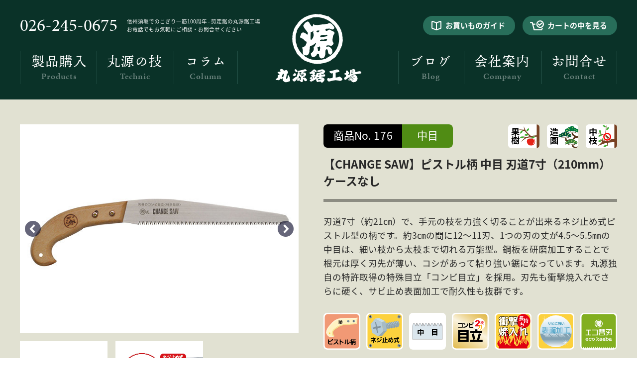

--- FILE ---
content_type: text/html
request_url: https://www.nokogiri.co.jp/changesaw/no176.shtml
body_size: 15764
content:
<!DOCTYPE html>
<html lang="ja">
<head>
<title>剪定のこぎりの丸源鋸工場 「ピストル柄 中目 刃道7寸（210mm）ケースなし」 - 製品購入：チェンジソー</title>
<meta name="description" content="製品購入：チェンジソー「ピストル柄 中目 刃道7寸（210mm）ケースなし」のページです。" />
<meta charset="UTF-8">
<meta http-equiv="Content-Style-Type" content="text/css" />
<meta http-equiv="Content-Script-Type" content="text/javascript" />
<meta name="format-detection" content="telephone=no" />
<link href="../common/base.css" type="text/css" rel="stylesheet" media="print" />
<link href="images/detail.css" type="text/css" rel="stylesheet" media="print" />
<link href="../common/base.css" type="text/css" rel="stylesheet" media="only screen and (min-device-width:520px)" />
<link href="../common/spbase.css" type="text/css" rel="stylesheet" media="only screen and (max-device-width:640px)" />
<link href="../common/animate.css"  type="text/css" rel="stylesheet" media="only screen and (max-device-width:640px)">
<link href="../common/jquery.bxslider.css" type="text/css" rel="stylesheet" media="only screen and (min-device-width:520px)" />
<link href="../common/sp.jquery.bxslider.css" type="text/css" rel="stylesheet" media="only screen and (max-device-width:640px)" />
<link href="../common/tipso.css" type="text/css" rel="stylesheet" media="screen" />
<link href="images/detail.css" type="text/css" rel="stylesheet" media="only screen and (min-device-width:520px)" />
<link href="images/spdetail.css" type="text/css" rel="stylesheet" media="only screen and (max-device-width:640px)" />
<link rel="canonical" href="https://www.nokogiri.co.jp/changesaw/no176.shtml" />
<script type="text/javascript" src="../common/jquery.min.js"></script>
<script type="text/javascript" src="../common/smenu.js"></script>
<script type="text/javascript" src="../common/pagetop.js"></script>
<script type="text/javascript" src="../common/viewport.js"></script>
<script type="text/javascript" src="../common/animatedModal.js"></script>
<script type="text/javascript" src="../common/modalcontent.js"></script>
<script type="text/javascript" src="../common/jquery.easing.1.3.js"></script>
<script type="text/javascript" src="../common/script.js"></script>
<script type="text/javascript" src="../common/adobefont.js"></script>
<script type="text/javascript" src="../common/modalwindow.js"></script>
<script type="text/javascript" src="../common/jquery.bxslider.js"></script>
<script type="text/javascript" src="../common/tipso.js"></script>
<script type="text/javascript">
$(window).load(function(){
var slider = $('#slider').bxSlider({
auto: true,
pause:	5000,
speed: 1000,
mode: 'horizontal',
pager: true,
easing: 'easeOutBounce',
buildPager: function(slideIndex){
switch (slideIndex){
case 0:return '<img src="https://www.nokogiri.co.jp/changesaw/photo/176.jpg" width="150" />';
case 1:return '<img src="https://www.nokogiri.co.jp/changesaw/photo/komi_neji.jpg" width="150" />';
case 2:return '<img src="" width="150" />';
}
}
});
});
jQuery(document).ready(function() {
jQuery('.top').tipso({
position : 'top',
background : '#19785a',
useTitle : false,
});
});
</script>
</head>
<body>
<!----------HEADER---------->
<div id="header">
<div id="hbox">
<h1><a href="../">信州須坂でのこぎり一筋100周年 - 剪定鋸の丸源鋸工場</a></h1>
<h2 id="hlogo"><a href="../"><img src="../common/hlogo.svg" alt="丸源鋸工場" /></a></h2>
<h2 id="hlogo2"><a href="../"><img src="../common/hlogo2.svg" alt="丸源鋸工場" /></a></h2>
<ul id="gnavi">
<li id="gn01"><a href="">製品購入<span>Products</span></a>
<ul id="smenu1">
<li class="typeN"><a href="../daichi"><img src="../common/pname01.svg" alt="大地" /></a></li>
<li class="typeN"><a href="../shinrin"><img src="../common/pname02.svg" alt="森林" /></a></li>
<li class="typeN"><a href="../changesaw"><img src="../common/pname03.svg" alt="Change Saw" /></a></li>
<li class="typeN"><a href="../special"><img src="../common/pname04.svg" alt="特製品" /></a></li>
<li class="typeN"><a href="../option"><img src="../common/pname05.svg" alt="オプション品" /></a></li>
<li class="typeB"><a href="../other"><img src="../common/pname06.svg" alt="その他の製品" /></a></li>
</ul></li>
<li id="gn02"><a href="../tech">丸源の技<span>Technic</span></a></li>
<li id="gn03"><a href="../column">コラム<span>Column</span></a></li>
<li id="gn04"><a href="../blog">ブログ<span>Blog</span></a></li>
<li id="gn05"><a href="../company">会社案内<span>Company</span></a></li>
<li id="gn06"><a href="../contact">お問合せ<span>Contact</span></a></li>
</ul>
<ul id="shop"><!--
--><li id="sbtn01"><a href="../guide">お買いものガイド</a></li><!--
--><li id="sbtn02"><a href="https://joycart101.net/marugen/order.php?mode=check">カートの中を見る</a></li><!--
--></ul>
<p id="htel1">026-245-0675</p>
<p id="htel2">お電話でもお気軽にご相談・お問合せください</p>
</div>
</div>
<!----------CONTENTS---------->
<div id="detail">
<!----------GALLERY---------->
<div id="gallery">
<ul id="slider">
<li class="slide1"><img src="https://www.nokogiri.co.jp/changesaw/photo/176.jpg" /></li>
<li class="slide2"><img src="https://www.nokogiri.co.jp/changesaw/photo/komi_neji.jpg" /></li>

</ul>
</div>
<!----------PRODATA---------->
<div id="pdata">
<dl id="htype">
<dt><font>商品</font>No.<span>176</span></dt>



<dd class="thick02">中目</dd>


</dl>
<ul id="eicon">
<li><img src="https://www.nokogiri.co.jp/common/eiconK.svg" /></li>
<li><img src="https://www.nokogiri.co.jp/common/eiconZ.svg" /></li>


<li><img src="https://www.nokogiri.co.jp/common/eiconC.svg" /></li>

</ul>
<h2 id="pindex">【CHANGE SAW】ピストル柄 中目 刃道7寸（210mm）ケースなし</h2>
<p id="pcomment">刃道7寸（約21㎝）で、手元の枝を力強く切ることが出来るネジ止め式ピストル型の柄です。約3㎝の間に12～11刃、1つの刃の丈が4.5～5.5㎜の中目は、細い枝から太枝まで切れる万能型。鋼板を研磨加工することで根元は厚く刃先が薄い、コシがあって粘り強い鋸になっています。丸源独自の特許取得の特殊目立「コンビ目立」を採用。刃先も衝撃焼入れでさらに硬く、サビ止め表面加工で耐久性も抜群です。</p>



<ul id="proicon">
<li><span class="top" data-tipso="ピストル型タイプの木製の柄。ネジの差し込み位置で鋸の角度が変えられます。"><img src="../common/icon_pistol.svg" alt="ピストル柄" /></span></li>
<li><span class="top" data-tipso="鋸の刃と柄をネジで取り付けます。フック式以外の当社のピストル柄に取付可能です（※当社の長柄に取付可能です）。"><img src="../common/icon_neji.svg" alt="ネジ止式" /></span></li>
<li><span class="top" data-tipso="刃の大きさは約3㎝の間に12～11刃、刃の先端から根元まで4.5～5.5ミリです。"><img src="../common/icon_chume.svg" alt="中目" /></span></li>
<li><span class="top" data-tipso="アサリありとアサリなしの2種類の刃を組み合わせ大きな刃を作り出すことで、ザクザクと切れるのに細枝もよく切れる、刃が粗い鋸と細かい鋸を1丁で再現した特許取得の特殊目立です。切る方向を選ばないので繊維の複雑な節の部分も楽に切れます。"><img src="../common/icon_combi.svg" alt="コンビ目立" /></span></li>
<li><span class="top" data-tipso="焼入れをした鋸の刃先をさらに焼入れ。硬度が上がり刃がさらに長持ちします。"><img src="../common/icon_shogeki.svg" alt="衝撃焼入" /></span></li>
<li><span class="top" data-tipso="鋸の表面を特殊加工することでサビに強くなり、さらに長持ちします。"><img src="../common/icon_hyomen.svg" alt="表面加工" /></span></li>
<li><span class="top" data-tipso="むやみに替刃を取り替える必要がない、丸源独自の技術で開発された切れ味が長持ちする替刃です。"><img src="../common/icon_ecoba.svg" alt="エコ替刃" /></span></li>
</ul>
<dl id="acart">
<form action="https://joycart101.net/marugen/order.php" method="post" target="_self">
<input type="hidden" name="action" value="regist">
<input type="hidden" name="goodno1" value="9">
<dt>&yen; 4,785<span>（消費税込）</span></dt><dd><span>数量</span><select name="count1"><option value="1">1</option><option value="2">2</option><option value="3">3</option><option value="4">4</option><option value="5">5</option><option value="6">6</option><option value="7">7</option><option value="8">8</option><option value="9">9</option><option value="10">10</option><option value="11">11</option><option value="12">12</option><option value="13">13</option><option value="14">14</option><option value="15">15</option><option value="16">16</option><option value="17">17</option><option value="18">18</option><option value="19">19</option><option value="20">20</option></select>
<input type="submit" value="カートに入れる" class="cbtn"></dd>
<input type="hidden" name="surl" value="https://www.nokogiri.co.jp/changesaw/">
</form>
</dl>
<!----------RELATED---------->
<h2 id="rindex">この商品に関連した商品</h2>
<ul class="proList">
<li><a href="https://www.nokogiri.co.jp/changesaw/no175.shtml">
<p class="proimg"><img src="https://www.nokogiri.co.jp/changesaw/photo/175.jpg" alt="替刃 中目 刃道7寸（210mm）" /></p>
<h3>替刃 中目 刃道7寸（210mm）</h3>
<p class="price">&yen; 2,915<span>（税込）</span></p>
<dl class="ptype">
<dt>175</dt>
<dd class="thick02">中目</dd>
</dl>
<p class="acart"><a href="https://joycart101.net/marugen/order.php?action=regist&goodno1=10&count1=1"><img src="../common/addcart.svg" alt="カートに入れる" /></a></p>
</a></li>
<li><a href="https://www.nokogiri.co.jp/daichi/no654.shtml">
<p class="proimg"><img src="https://www.nokogiri.co.jp/daichi/photo/654.jpg" alt="フック式折込柄 細目 刃道4寸（120mm）" /></p>
<h3>フック式折込柄 細目 刃道4寸（120mm）</h3>
<p class="price">&yen; 6,985<span>（税込）</span></p>
<dl class="ptype">
<dt>654</dt>
<dd class="thick01">細目</dd>
</dl>
<p class="acart"><a href="https://joycart101.net/marugen/order.php?action=regist&goodno1=152&count1=1"><img src="../common/addcart.svg" alt="カートに入れる" /></a></p>
</a></li>
<li><a href="https://www.nokogiri.co.jp/option/no543.shtml">
<p class="proimg"><img src="https://www.nokogiri.co.jp/option/photo/543.jpg" alt="ピストル柄 プラケース（7寸用） 木製ピストル柄・プレミアム兼用" /></p>
<h3>ピストル柄 プラケース（7寸用） 木製ピストル柄・プレミアム兼用</h3>
<p class="price">&yen; 1,045<span>（税込）</span></p>
<dl class="ptype"><dt>543</dt></dl>
<p class="acart"><a href="https://joycart101.net/marugen/order.php?action=regist&goodno1=82&count1=1"><img src="../common/addcart.svg" alt="カートに入れる" /></a></p>
</a></li>
<li><a href="https://www.nokogiri.co.jp/changesaw/no041.shtml">
<p class="proimg"><img src="https://www.nokogiri.co.jp/changesaw/photo/041.jpg" alt="ピストル柄（プレミアム）中目 刃道7寸（210mm）プラケース付" /></p>
<h3>ピストル柄（プレミアム）中目 刃道7寸（210mm）プラケース付</h3>
<p class="price">&yen; 5,940<span>（税込）</span></p>
<dl class="ptype">
<dt>041</dt>
<dd class="thick02">中目</dd>
</dl>
<p class="acart"><a href="https://joycart101.net/marugen/order.php?action=regist&goodno1=6&count1=1"><img src="../common/addcart.svg" alt="カートに入れる" /></a></p>
</a></li>
</ul>
</div>
<!----------COLUMN&BLOG---------->
<div id="cbList">
<h4>関連コラム記事</h4>
<ul>

<li><a href="https://www.nokogiri.co.jp/column/entry9.html">鋸のメンテナンス</a></li>

<li><a href="https://www.nokogiri.co.jp/column/entry8.html">コンビ目立Ⅲについて</a></li>

</ul>
<h4>おすすめブログ記事</h4>
<ul>

<li><a href="https://www.nokogiri.co.jp/blog/entry228.html">年末年始休業と初売りのお知らせ</a></li>

<li><a href="https://www.nokogiri.co.jp/blog/entry227.html">振り込み口座「銀行名」の変更のお願い</a></li>

<li><a href="https://www.nokogiri.co.jp/blog/entry223.html">お盆休業について</a></li>

<li><a href="https://www.nokogiri.co.jp/blog/entry222.html">年末年始休業と初売りのお知らせ</a></li>

<li><a href="https://www.nokogiri.co.jp/blog/entry6.html">価格改定のお知らせ</a></li>

</ul>
</div>
</div>
<!----------FOOTER---------->
<div id="footer">
<div id="fbox">
<dl>
<dt><a href="../"><img src="../common/flogo.svg" alt="丸源鋸工場" /></a></dt>
<dd><span>有限会社 丸源鋸工場</span>〒382-0087 長野県須坂市東横町1426<font>TEL 026-245-0675 FAX 026-245-5589</font></dd>
</dl>
<div id="fnavi">
<ul><!--
--><li><a href="../daichi">製品購入</a></li><!--
--><li><a href="../tech">丸源の技</a></li><!--
--><li><a href="../column">コラム</a></li><!--
--><li><a href="../blog">ブログ</a></li><!--
--><li><a href="../company">会社案内</a></li><!--
--><li><a href="../faq">よくある質問</a></li><!--
--></ul>
</div>
<p id="fcontact"><a href="../contact">メールでのお問合せ</a></p>
<ul id="slink"><!--
--><li><a href="../guide/#legal">特定商取引法に基づく表記</a></li><!--
--><li><a href="../privacy">個人情報保護方針</a></li><!--
--></ul>
<address>&copy; <script type="text/javascript">myDate = new Date();myYear = myDate.getFullYear();document.write(myYear);</script> Marugen Nokogiri Co.,ltd.<span> All Rights Reserved.</span></address>
</div>
</div>
<p id="toPageTop"><a href="#header"><img src="../common/ptop.svg" alt="PAGETOP" /></a></p>
<!----------RESNAVI---------->
<p id="rnavi01"><a id="demo01" href="#content01"><img src="../common/rnavi01.svg" alt="メニュー" /></a></p>
<p id="rnavi02"><a href="https://joycart101.net/marugen/order.php?mode=check"><img src="../common/rnavi02.svg" alt="カートを見る" /></a></p>
<div id="content01">
<div class="modal-content">
<p>製品購入<span>Products</span></p>
<ul id="pronavi"><!--
--><li><a href="../daichi"><img src="../common/pname01.svg" alt="大地" /></a></li><!--
--><li><a href="../shinrin"><img src="../common/pname02.svg" alt="森林" /></a></li><!--
--><li><a href="../changesaw"><img src="../common/pname03.svg" alt="Change Saw" /></a></li><!--
--><li><a href="../special"><img src="../common/pname04.svg" alt="特製品" /></a></li><!--
--><li><a href="../option"><img src="../common/pname05.svg" alt="オプション品" /></a></li><!--
--><li><a href="../other"><img src="../common/pname06.svg" alt="その他の製品" /></a></li><!--
--></ul>
<ul id="subnavi"><!--
--><li><a href="../tech">丸源の技</a></li><!--
--><li><a href="../guide">お買いものガイド</a></li><!--
--><li><a href="../column">コラム</a></li><!--
--><li><a href="../blog">ブログ</a></li><!--
--><li><a href="../company">会社案内</a></li><!--
--><li><a href="../faq">よくある質問</a></li><!--
--><li><a href="../contact">お問合せ</a></li><!--
--><li><a href="../privacy">個人情報保護方針</a></li><!--
--></ul>
</div>
<span class="close-content01">このメニューを閉じる</span>
</div>
<!----------Google Analytics---------->
<script async src="https://www.googletagmanager.com/gtag/js?id=G-7Q07V7PXSS"></script>
<script>
window.dataLayer = window.dataLayer || [];
function gtag(){dataLayer.push(arguments);}
gtag('js', new Date());
gtag('config','G-7Q07V7PXSS');
</script>
</body>
</html>

--- FILE ---
content_type: text/css
request_url: https://www.nokogiri.co.jp/common/base.css
body_size: 15499
content:
/*----------BODY&HTML----------*/

* {
     margin : 0;
     padding : 0;
}

img {
	border : 0;
	vertical-align : top;
	font-size : 0;
	line-height : 0;
	-webkit-backface-visibility : hidden;
}

html {
    visibility : hidden;
    background : #ffffff;
}

html.wf-active {
	visibility : visible;
}

body {
	margin : 0;
	padding : 0;
	background : #e1e1d2;
	font-family : source-han-sans-japanese,sans-serif;
	font-weight : 400;
	font-style : normal;
	font-size : 110%;
	color : #282828;
}

em.three {
	font-family : toppan-bunkyu-gothic-pr6n, serif;
	font-weight : 600;
	font-style : normal;
}

/*----------HEADER----------*/

#header {
    width : 100%;
    background : #0a3228;
}

#hbox {
    position : relative;
    width : 1200px;
    height : 200px;
    margin-left : auto;
    margin-right : auto;
}

#header h1 {
    position : absolute;
    color : #ffffff;
    font-size : 60%;
    font-weight : normal;
    top : 35px;
    left : 215px;
}

#header h1 a,#header h1 a:hover {
    color : #ffffff;
    text-decoration : none;
}

p#htel1 {
    position : absolute;
    color : #ffffff;
	font-size : 200%;
	font-family : minion-pro-caption,serif;
	font-weight : 400;
	font-style : normal;
	top : 25px;
	left : 0;
}

p#htel2 {
    position : absolute;
    color : #ffffff;
    font-size : 60%;
    top : 51px;
    left : 215px;
}

h2#hlogo {
    position : absolute;
    top : 28px;
    left : 514px;
}

h2#hlogo2 {
    display : none;
}

ul#gnavi {
	list-style : none;
}

ul#gnavi li {
	display : block;
	text-align : center;
    letter-spacing : 2px;
	line-height : 1.2em;
	font-size : 150%;
	font-family : ten-mincho,serif;
	font-weight : 400;
	font-style : normal;
}

ul#gnavi li a {
	position : relative;
	display : inline-block;
	text-decoration : none;
	color : #ffffff;
	transition : .3s;
}

ul#gnavi li a::after {
	position : absolute;
	bottom : -30px;
	left : 0;
	content : '';
	width : 0;
	height : 12px;
	background-color : #286e5a;
	transition : .3s;
}

ul#gnavi li a:hover::after {
	width: 100%;
}

ul#gnavi li span {
	display : block;
    letter-spacing : 1px;
	font-size : 65%;
	color : rgba(255,255,255,0.4);
    font-family : minion-pro-caption,serif;
    font-weight : 600;
    font-style : normal;
}

ul#gnavi li#gn01 {
	position : absolute;
    padding : 5px 19px 0 22px;
    border-left : solid 1px #235046;
    border-right : solid 1px #235046;
	top : 102px;
	left : 0;
}

ul#gnavi li#gn02 {
	position : absolute;
    padding : 5px 22px 0 0;
    border-right : solid 1px #235046;
	top : 102px;
	left : 175px;
}

ul#gnavi li#gn03 {
	position : absolute;
    padding : 5px 22px 0 0;
    border-right : solid 1px #235046;
	top : 102px;
	left : 332px;
}

ul#gnavi li#gn04 {
	position : absolute;
    padding : 5px 0 0 22px;
    border-left : solid 1px #235046;
	top : 102px;
	right : 333px;
}

ul#gnavi li#gn05 {
	position : absolute;
    padding : 5px 0 0 20px;
    border-left : solid 1px #235046;
	top : 102px;
	right : 175px;
}

ul#gnavi li#gn06 {
	position : absolute;
    padding : 5px 19px 0 19px;
    border-left : solid 1px #235046;
    border-right : solid 1px #235046;
	top : 102px;
	right : 0;
}

ul#shop {
    position : absolute;
    list-style : none;
    top : 32px;
    right : 0;
}

ul#shop li {
    float : left;
    margin-left : 15px;
    font-size : 85%;
    font-weight : 700;
}

ul#shop li#sbtn01 a {
    display : block;
    padding : 8px 20px 10px 45px;
    color : #ffffff;
    text-decoration : none;
    border-radius : 30px;
    background-color : #286e5a;
    background-image : url(../common/sicon1.svg);
    background-repeat : no-repeat;
    background-position : 17px 10px;
}

ul#shop li#sbtn01 a:hover {
    display : block;
    padding : 8px 20px 10px 45px;
    color : #ffffff;
    text-decoration : none;
    border-radius : 30px;
    background-color : #55bea0;
    background-image : url(../common/sicon1.svg);
    background-repeat : no-repeat;
    background-position : 17px 10px;
}

ul#shop li#sbtn02 a {
    display : block;
    padding : 8px 20px 10px 50px;
    color : #ffffff;
    text-decoration : none;
    border-radius : 30px;
    background-color : #286e5a;
    background-image : url(../common/sicon2.svg);
    background-repeat : no-repeat;
    background-position : 15px 9px;
}

ul#shop li#sbtn02 a:hover {
    display : block;
    padding : 8px 20px 10px 50px;
    color : #ffffff;
    text-decoration : none;
    border-radius : 30px;
    background-color : #55bea0;
    background-image : url(../common/sicon2.svg);
    background-repeat : no-repeat;
    background-position : 15px 9px;
}

/*----------SMENU----------*/

ul#smenu1 {
    all : initial;
}

ul#smenu1 li.typeN a::after,ul#smenu1 li.typeB a::after {
    all : initial;
}

ul#smenu1 {
	position : absolute;
	list-style : none;
    width : 160px;
    padding-top : 98px;
	top : 0;
	left : -8px;
	z-index : 999;
}

ul#smenu1 li {
	float : none;
	position : relative;
	text-align : center;
}

ul#smenu1 li img {
    width : 75%;
    height : 75%;
}

ul#smenu1 li.typeN a {
	display : block;
    width : 130px !important;
	width /**/: 160px;
	padding : 10px 15px 10px 15px;
	background : url(smenubg1.png) left bottom repeat-x;
	color : #ffffff;
	text-decoration : none;
}

ul#smenu1 li.typeN a:hover {
	display : block;
    width : 130px !important;
	width /**/: 160px;
	padding : 10px 15px 10px 15px;
	background : url(smenubg1_ov.png) left bottom repeat-x;
	color : #ffffff;
	text-decoration : underline;
}

ul#smenu1 li.typeB a {
	display : block;
    width : 130px !important;
	width /**/: 160px;
	padding : 10px 15px 10px 15px;
	background : url(smenubg2.png) left bottom repeat-x;
	color : #ffffff;
	text-decoration : none;
}

ul#smenu1 li.typeB a:hover {
	display : block;
    width : 130px !important;
	width /**/: 160px;
	padding : 10px 15px 10px 15px;
	background : url(smenubg2_ov.png) left bottom repeat-x;
	color : #ffffff;
	text-decoration : underline;
}

/*----------CONTENTS----------*/

h2#ptitle,h2#ptitle2 {
    clear : both;
    width : 1090px !important;
	width /**/: 1200px;
    margin-top : 40px;
    margin-left : auto;
    margin-right : auto;
    padding : 55px;
    color : #ffffff;
    background : url(ptitlebg.jpg) left top no-repeat;
    letter-spacing : 2px;
	font-size : 190%;
	font-family : ten-mincho,serif;
	font-weight : 400;
	font-style : normal;
    text-align : center;
    border-top-left-radius : 10px;
    border-top-right-radius : 10px;
}

h2#ptitle span,h2#ptitle2 span {
    margin-left : 20px;
    letter-spacing : 2px;
    vertical-align : 5px;
	font-size : 70%;
	color : rgba(255,255,255,0.5);
    font-family : minion-pro-caption,serif;
    font-weight : 600;
    font-style : normal;
}

h2#ptitle3 {
    clear : both;
    margin : 35px auto 35px auto;
    color : #373732;
    letter-spacing : 2px;
	font-size : 190%;
	font-family : ten-mincho,serif;
	font-weight : 400;
	font-style : normal;
    text-align : center;
}

h2#ptitle3 span {
    margin-left : 20px;
    letter-spacing : 2px;
    vertical-align : 5px;
	font-size : 70%;
	color : rgba(140,140,130,0.8);
    font-family : minion-pro-caption,serif;
    font-weight : 600;
    font-style : normal;
}

#container {
	width : 1200px;
    margin-left : auto;
    margin-right : auto;
    padding-bottom : 20px;
}

#contents {
    width : 1100px !important;
	width /**/: 1200px;
    margin-left : auto;
    margin-right : auto;
    margin-bottom : 60px;
    padding : 50px 50px 60px 50px;
    background : #ffffff;
    border-bottom-left-radius : 12px;
    border-bottom-right-radius : 12px;
}

/*----------BRSELECT----------*/

#brbox1 {
	width : 740px !important;
	width /**/: 1200px;
	margin : 0 auto 35px auto;
	padding : 0 230px 0 230px;
}

#brbox2 {
	position : relative;
	width : 740px !important;
	width /**/: 1200px;
	margin : 0 auto 35px auto;
	padding-left : 460px;
}

#brbox2 p {
	position : absolute;
	padding-top : 7px;
	font-weight : 700;
	font-size : 120%;
	top : 11px;
	left : 0;
}

dl#brselect {
	overflow : hidden;
    width : 690px !important;
	width /**/: 740px;
	padding : 15px 15px 15px 35px;
	background : #ffffff;
	border-radius : 40px;
}

dl#brselect dt {
	float : left;
	width : 164px;
	padding-top : 5px;
	font-weight : 700;
}

dl#brselect dd {
	float : right;
	width : 526px;
}

dl#brselect dd ul {
	list-style : none;
}

dl#brselect dd ul li {
	float : left;
	margin-right : 2px;
	text-align : center;
}

dl#brselect dd ul li:last-child {
	margin : 0;
}

dl#brselect dd ul li a {
	display : inline-block;
	width : 86px;
	padding : 5px 0 8px 0;
	color : #ffffff;
	background : #286e5a;
	text-decoration : none;
}

dl#brselect dd ul li a:hover {
	display : inline-block;
	width : 86px;
	padding : 5px 0 8px 0;
	color : #ffffff;
	background : #0a8764;
	text-decoration : none;
}

dl#brselect dd ul li:first-child a {
	border-top-left-radius : 36px;
	border-bottom-left-radius : 36px;
}

dl#brselect dd ul li:first-child a:hover {
	border-top-left-radius : 36px;
	border-bottom-left-radius : 36px;
}

dl#brselect dd ul li:last-child a {
	border-top-right-radius : 36px;
	border-bottom-right-radius : 36px;
}

dl#brselect dd ul li:last-child a:hover {
	border-top-right-radius : 36px;
	border-bottom-right-radius : 36px;
}

dl#brselect dd form {
	display : none;
}

/*----------FOOTER----------*/

#footer {
    overflow : hidden;
    width : 100%;
    padding : 60px 0 150px 0;
    background : #ffffff;
}

#fbox {
    position : relative;
    width : 1200px;
    margin-left : auto;
    margin-right : auto;
}

#fbox dl {
    position: absolute;
    text-align : right;
    top : -10px;
    right : 0;
}

#fbox dl dt {
    margin-bottom : 10px;
}

#fbox dl dd {
	line-height : 1.6em;
}

#fbox dl dd span {
    margin-right : 15px;
}

#fbox dl dd font {
	display : block;
	letter-spacing : 1px;
}

#fnavi {
    display : inline-block;
    margin-bottom : 30px;
    padding-bottom : 25px;
    border-bottom : solid 5px #dcdcd7;
}

#fnavi ul {
	list-style : none;
    display : inline;
    padding : 1px 0 4px 0;
	border-left : solid 1px #b4b4b4;
}

#fnavi ul li {
    display : inline;
	padding : 1px 16px 4px 16px;
	border-right : solid 1px #b4b4b4;
}

#fnavi ul li a {
	color : #282828;
	text-decoration : underline;
}

#fnavi ul li a:hover {
	color : #282828;
	text-decoration : none;
}

p#fcontact {
    font-size : 90%;
    font-weight : 700;
    font-style : normal;
    text-align : center;
}

p#fcontact a {
    display : block;
	width : 190px;
    padding : 9px 0 12px 0;
    color : #ffffff;
    text-decoration : none;
    border-radius : 30px;
    background-color : #286e5a;
}

p#fcontact a:hover {
	width : 190px;
    padding : 9px 0 12px 0;
    color : #ffffff;
    text-decoration : none;
    border-radius : 30px;
    background-color : #55bea0;
}

ul#slink {
    position : absolute;
    clear : both;
    overflow : hidden;
	list-style : none;
    font-size : 80%;
    top : 82px;
    left : 220px;
}

ul#slink li {
    float : left;
    margin-right : 25px;
}

ul#slink li a {
	color : #282828;
	text-decoration : underline;
}

ul#slink li a:hover {
	color : #282828;
	text-decoration : none;
}

address {
    position : absolute;
    clear : both;
    font-style : normal;
    font-size : 80%;
	letter-spacing : 1px;
    top : 111px;
    left : 220px;
}

/*----------SIDEBANNER----------*/

p#sidebnr1 {
    position : fixed;
    border-left : solid 5px #ffffff;
    border-top : solid 5px #ffffff;
    border-bottom : solid 5px #ffffff;
    border-top-left-radius : 7px;
    border-bottom-left-radius : 7px;
    background : #ffffff;
    top : 155px;
    right : 0;
}

p#sidebnr2 {
    position : fixed;
    border-left : solid 5px #ffffff;
    border-top : solid 5px #ffffff;
    border-bottom : solid 5px #ffffff;
    border-top-left-radius : 7px;
    border-bottom-left-radius : 7px;
    background : #ffffff;
    top : 260px;
    right : 0;
}

p#sidebnr3 {
    position : fixed;
    border-left : solid 5px #ffffff;
    border-top : solid 5px #ffffff;
    border-bottom : solid 5px #ffffff;
    border-top-left-radius : 7px;
    border-bottom-left-radius : 7px;
    background : #ffffff;
    top : 365px;
    right : 0;
}

p#sidebnr4 {
    position : fixed;
    border-left : solid 5px #ffffff;
    border-top : solid 5px #ffffff;
    border-bottom : solid 5px #ffffff;
    border-top-left-radius : 7px;
    border-bottom-left-radius : 7px;
    background : #ffffff;
    top : 470px;
    right : 0;
}

p#sidebnr1 img,p#sidebnr2 img,p#sidebnr3 img,p#sidebnr4 img {
    border-top-left-radius : 4px;
    border-bottom-left-radius : 4px;
}

/*----------PAGETOP----------*/

#toPageTop {
	position : fixed;
	bottom : 60px;
	right : 60px;
}

#toPageTop a {
	display : block;
	width : 90px;
	background-image : url(ptop_ov.svg);
	background-size : 100%;
	background-repeat : no-repeat;
}

#toPageTop img {
	width : 100%;
	height : 100%;
}

#toPageTop a:hover img {
	visibility : hidden;
}

/*----------RESNAVI----------*/

p#rnavi01, p#rnavi02 {
	display : none;
}

/*----------FOR_IE/EDGE----------*/

@media all and (-ms-high-contrast: none) {
ul#gnavi li a::after {
	position : absolute;
	bottom : -32px;
	left : 0;
	content : '';
	width : 0;
	height : 12px;
	background-color : #286e5a;
	transition : .3s;
}

ul#gnavi li#gn01 a::after {
	width : 0;
	height : 0;
}
}

/*----------FOR_FIREFOX----------*/

@-moz-document url-prefix() {
ul#gnavi li a::after {
	position : absolute;
	bottom : -32px;
	left : 0;
	content : '';
	width : 0;
	height : 12px;
	background-color : #286e5a;
	transition : .3s;
}

ul#gnavi li#gn01 a::after {
	width : 0;
	height : 0;
}
}

/*----------SAFARI----------*/

_::-webkit-full-page-media, _:future, :root #header h1 {
    position : absolute;
    color : #ffffff;
    font-size : 60%;
    font-weight : normal;
    top : 34px;
    left : 215px;
}

_::-webkit-full-page-media, _:future, :root p#htel2 {
    position : absolute;
    color : #ffffff;
    font-size : 60%;
    top : 50px;
    left : 215px;
}

@media (orientation: portrait) {
_::-webkit-full-page-media, _:future, :root #header h1 {
    position : absolute;
    color : #ffffff;
    font-size : 50%;
    font-weight : normal;
    top : 34px;
    left : 215px;
}
_::-webkit-full-page-media, _:future, :root p#htel2 {
    position : absolute;
    color : #ffffff;
    font-size : 50%;
    top : 50px;
    left : 215px;
}
}

_::-webkit-full-page-media, _:future, :root ul#gnavi li a {
	position : relative;
	display : inline-block;
	text-decoration : none;
	color : #ffffff;
	transition : .3s;
}

_::-webkit-full-page-media, _:future, :root ul#gnavi li a::after {
	position : absolute;
	bottom : -31px;
	left : 0;
	content : '';
	width : 0;
	height : 12px;
	background-color : #286e5a;
	transition : .3s;
}

_::-webkit-full-page-media, _:future, :root ul#gnavi li a:hover::after {
	width: 100%;
}

_::-webkit-full-page-media, _:future, :root ul#shop li#sbtn01 a {
    display : block;
    padding : 8px 20px 10px 45px;
    color : #ffffff;
    text-decoration : none;
    border-radius : 30px;
    background-color : #286e5a;
    background-image : url(../common/sicon1.svg);
    background-repeat : no-repeat;
    background-position : 17px 12px;
}

_::-webkit-full-page-media, _:future, :root ul#shop li#sbtn01 a:hover {
    display : block;
    padding : 8px 20px 10px 45px;
    color : #ffffff;
    text-decoration : none;
    border-radius : 30px;
    background-color : #55bea0;
    background-image : url(../common/sicon1.svg);
    background-repeat : no-repeat;
    background-position : 17px 12px;
}


--- FILE ---
content_type: text/css
request_url: https://www.nokogiri.co.jp/common/tipso.css
body_size: 1001
content:
.tipso_bubble, .tipso_bubble > .tipso_arrow {
	-webkit-box-sizing : border-box;
	-moz-box-sizing : border-box;
	box-sizing : border-box;
}

.tipso_bubble {
    position : absolute;
	margin-left : -5px;
	border-radius : 8px;
	z-index : 9999;
}

@media only screen and (max-device-width:640px) {
.tipso_bubble {
    position : absolute;
	margin-left : 5%;
	border-radius : 6px;
	z-index : 9999;
}
}

.tipso_style {
	cursor : help;
}

.tipso_title {
	border-radius : 6px 6px 0 0;
}

.tipso_content {
	word-wrap : break-word;
	padding : 1em 1.2em 1.1em 1.2em;
	line-height : 1.4em;
	text-align : left;
	font-size : 90%;
}

.tipso_bubble.default {
	font-size : 1rem;
}

.tipso_bubble > .tipso_arrow{
	position: absolute;
	width : 0;
	height : 0;
	border : 8px solid;
	pointer-events: none;
}
.tipso_bubble.top > .tipso_arrow {
	border-top-color : #000;
	border-right-color : transparent;
	border-left-color : transparent;
	border-bottom-color : transparent;
	top : 100%;
	left : 50%;
	margin-left : -8px;
}

--- FILE ---
content_type: text/css
request_url: https://www.nokogiri.co.jp/changesaw/images/detail.css
body_size: 8001
content:
#detail {
	position : relative;
	width : 1200px;
	margin : 50px auto 0 auto;
}

#gallery {
	position : absolute;
	width : 560px;
	top : 0;
	left : 0;
}

#pdata {
	float : right;
	width : 590px;
	padding-bottom : 70px;
}

dl#htype {
	display : inline-block;
	margin-bottom : 10px;
	font-size : 120%;
}

dl#htype dt {
	float : left;
	padding : 7px 18px 10px 20px;
	color : #ffffff;
	background : #000000;
	border-top-left-radius : 8px;
	border-bottom-left-radius : 8px;
}

dl#htype dt span {
	margin-left : 5px;
	letter-spacing : 1px;
}

dl#htype dd.thick01 {
	float : right;
	padding : 7px 30px 10px 30px;
	color : #ffffff;
	background : #003773;
	border-top-right-radius : 8px;
	border-bottom-right-radius : 8px;
}

dl#htype dd.thick02 {
	float : right;
	padding : 7px 30px 10px 30px;
	color : #ffffff;
	background : #508c14;
	border-top-right-radius : 8px;
	border-bottom-right-radius : 8px;
}

dl#htype dd.thick03 {
	float : right;
	padding : 7px 30px 10px 30px;
	color : #ffffff;
	background : #ed6c00;
	border-top-right-radius : 8px;
	border-bottom-right-radius : 8px;
}

dl#htype dd.thick04 {
	float : right;
	padding : 7px 30px 10px 30px;
	color : #ffffff;
	background : #91190f;
	border-top-right-radius : 8px;
	border-bottom-right-radius : 8px;
}

h2#pindex {
	clear : both;
	margin-bottom : 25px;
	padding-bottom : 20px;
	border-bottom : solid 6px #8c8c82;
	font-size : 130%;
	font-weight : 700;
}

p#pcomment {
	clear : both;
	margin-bottom : 30px;
	line-height : 1.6em;
}

ul#eicon {
	position : absolute;
	list-style : none;
	top : 0;
	right : 0;
}

ul#eicon li {
	float : left;
	width : 63px;
	margin-left : 15px;
}

ul#eicon li img {
	width : 100%;
	height : 100%;
}

/*----------PROICON----------*/

ul#proicon {
	list-style : none;
	overflow : hidden;
	margin-bottom : 30px;
}

ul#proicon li {
	float : left;
	width : 74px;
	margin-right : 12px;
}

ul#proicon li:last-child {
	margin : 0;
}

ul#proicon li img {
	width : 100%;
	height : 100%;
}

/*----------ACART----------*/

dl#acart {
	overflow : hidden;
	margin-bottom : 50px;
	padding-top : 25px;
	border-top : solid 1px #8c8c82;
}

dl#acart dt {
	float : left;
}

dl#acart dt {
	font-size : 220%;
	font-family : minion-pro-caption,serif;
	font-weight : 600;
	font-style : normal;
	color : #c8191e;
	letter-spacing : 1px;
}

dl#acart dt span {
	margin-left : -3px;
	font-size : 40%;
	font-family : source-han-sans-japanese,sans-serif;
	font-weight : 400;
	font-style : normal;
	color : #282828;
	letter-spacing : 0;
	vertical-align : 6px;
}

dl#acart dd {
	float : right;
}

dl#acart dd span {
	vertical-align : -3px;
}

dl#acart dd select {
	margin : 0 15px 0 8px;
	padding : 5px 7px 5px 7px;
	font-size : 120%;
	border-radius : 7px;
	border : none;
	vertical-align : -2px;
}

.cbtn {
	clear : both;
	padding : 10px 40px 13px 40px;
	background : #3264d7;
	color : #ffffff;
    font-size : 110%;
	font-family : source-han-sans-japanese,sans-serif;
	font-weight : 700;
	font-style : normal;
	border-style : none;
	border-radius : 30px;
	-webkit-appearance : none;
    cursor : pointer;
}

/*----------PROLIST----------*/

h2#rindex {
	margin-bottom : 30px;
	padding : 12px 10px 15px 10px;
	font-weight : 700;
	font-size : 100%;
	text-align : center;
	color : #ffffff;
	background : #8c8c82;
	border-top-left-radius : 8px;
	border-top-right-radius : 8px;
}

ul.proList {
	overflow : hidden;
	list-style : none;
	width : 590px;
}

ul.proList li {
	float : left;
	position : relative;
	width : 265px !important;
	width /**/: 285px;
	height : 295px !important;
	height /**/: 305px;
	margin : 0 20px 20px 0;
	padding : 10px 10px 0 10px;
	background : #ffffff;
	border-radius : 10px;
}

ul.proList li:nth-child(2n) {
	margin : 0 0 20px 0;
}

ul.proList li a {
	display : block;
	color : #282828;
	text-decoration : none;
}

p.proimg {
	width : 100%;
}

p.proimg img {
	width : 100%;
	height : 100%;
}

ul.proList li a:hover img {
	opacity : 0.6;
	filter : alpha(opacity=60);
}

ul.proList li h3 {
	position : absolute;
	width : 245px;
	font-size : 100%;
	font-weight : 400;
	top : 160px;
	left : 20px;
}

ul.proList li a h3 {
	display : block;
	color : #282828;
	text-decoration : none;
}

ul.proList li a:hover h3 {
	display : block;
	color : #282828;
	text-decoration : underline;
}

p.price {
	position : absolute;
	font-size : 150%;
	font-family : minion-pro-caption,serif;
	font-weight : 600;
	font-style : normal;
	bottom : 20px;
	left : 20px;
}

p.price span {
	margin-left : -4px;
	font-size : 60%;
	font-family : source-han-sans-japanese,sans-serif;
	font-weight : 400;
	font-style : normal;
	vertical-align : 1px;
}

p.acart {
	position: absolute;
	width : 50px;
	right : 18px;
	bottom : 18px;
}

p.acart img {
	width : 100%;
	height : 100%;
}

dl.ptype {
	position : absolute;
	text-align : center;
	top : 15px;
	left : 15px;
	z-index : 100;
}

dl.ptype dt {
	float : left;
	padding : 5px 10px 7px 12px;
	color : #ffffff;
	background : #000000;
	letter-spacing : 1px;
	border-top-left-radius : 6px;
	border-bottom-left-radius : 6px;
}

dl.ptype dd.thick01 {
	float : right;
	padding : 5px 10px 7px 10px;
	color : #ffffff;
	background : #003773;
	border-top-right-radius : 6px;
	border-bottom-right-radius : 6px;
}

dl.ptype dd.thick02 {
	float : right;
	padding : 5px 10px 7px 10px;
	color : #ffffff;
	background : #508c14;
	border-top-right-radius : 6px;
	border-bottom-right-radius : 6px;
}

dl.ptype dd.thick03 {
	float : right;
	padding : 5px 10px 7px 10px;
	color : #ffffff;
	background : #ed6c00;
	border-top-right-radius : 6px;
	border-bottom-right-radius : 6px;
}

dl.ptype dd.thick04 {
	float : right;
	padding : 5px 10px 7px 10px;
	color : #ffffff;
	background : #91190f;
	border-top-right-radius : 6px;
	border-bottom-right-radius : 6px;
}

/*----------COLUMN&BLOG----------*/

#cbList {
	float : left;
	width : 560px;
	padding-top : 615px;
	padding-bottom : 70px;
}

h4 {
	margin-bottom : 10px;
	padding-bottom : 15px;
	border-bottom : solid 6px #8c8c82;
	font-size : 110%;
	font-weight : 700;
}

#cbList ul {
	list-style : none;
	margin-bottom : 30px;
}

#cbList li {
	padding : 10px 0 13px 0;
	background : url(../../common/dl.gif) left bottom repeat-x;
}

#cbList li a {
	color : #282828;
	text-decoration : underline;
}

#cbList li a:hover {
	color : #282828;
	text-decoration : none;
}

/*----------MODALWINDOW----------*/

p#modalLink {
	margin-bottom : 30px;
	text-align : right;
}

a.js-modal-open {
	color : #c8191e;
	text-decoration : underline;
}

.modal {
	display : none;
	height : 100vh;
	position : fixed;
	top : 0;
	left : 0;
	width : 100%;
	z-index : 9000;
}

.modal__bg {
	background : rgba(0,0,0,0.8);
	height: 100vh;
	position : absolute;
	width: 100%;
	z-index : 9900;
}

.modal__content {
	position : absolute;
	top : 50%;
	left : 50%;
	-webkit-transform : translate(-50%,-50%);
	-moz-transform : translate(-50%,-50%);
	-ms-transform : translate(-50%,-50%);
	-o-transform : translate(-50%,-50%);
	transform : translate(-50%,-50%);
    width : 600px !important;
	width /**/: 660px;
	padding : 30px;
	background : #ffffff;
	border-radius : 10px;
	margin-bottom : 20px;
	font-size : 90%;
	text-align : center;
	z-index : 9999;
}

.modal__content h3 {
	margin-bottom : 20px;
	padding : 10px 0 12px 0;
	font-size : 120%;
	color : #ffffff;
	background : #282828;
}

p.txt1 {
    margin-bottom : 15px;
    line-height : 1.5em;
	text-align : left;
}

.postage {
	width : 100%;
    margin-left : auto;
	margin-right : auto;
    margin-bottom : 20px;
	border-top : solid 1px #b4b4b4;
}

.postage th {
	width : 194px !important;
	width /**/: 230px;
	padding : 10px 18px 12px 18px;
	border-bottom : solid 1px #b4b4b4;
	background : #dce6e6;
	text-align : left;
	font-weight : normal;
}

.postage td {
	padding : 10px 0 12px 18px;
	border-bottom : solid 1px #b4b4b4;
}

.postage td span {
	margin-left : 10px;
}

a.js-modal-close,a:hover.js-modal-close {
	display : inline-block;
	padding : 4px 25px 6px 25px;
	border-radius : 25px;
	color : #ffffff;
	background : #000000;
	text-decoration : underline;
}

--- FILE ---
content_type: text/css
request_url: https://www.nokogiri.co.jp/common/spbase.css
body_size: 9141
content:
/*----------BODY&HTML----------*/

* {
     margin : 0;
     padding : 0;
}

img {
	border : 0;
	vertical-align : top;
	font-size : 0;
	line-height : 0;
	-webkit-backface-visibility : hidden;
}

html {
    visibility : hidden;
    background : #ffffff;
}

html.wf-active {
	visibility : visible;
}

body {
	margin : 0;
	padding : 0;
	background : #e1e1d2;
	font-family : source-han-sans-japanese,sans-serif;
	font-weight : 400;
	font-style : normal;
	font-size : 100%;
	color : #282828;
}

em.three {
	font-family : toppan-bunkyu-gothic-pr6n, serif;
	font-weight : 600;
	font-style : normal;
}

/*----------HEADER----------*/

#header {
    width : 100%;
    background : #0a3228;
}

#hbox {
    overflow : hidden;
    position : relative;
    width : 100%;
}

#header h1 {
    width : 100%;
    padding : 6px 0 6px 0;
    background : #000000;
    color : #ffffff;
    font-size : 75%;
    font-weight : normal;
    text-align : center;
}

#header h1 a,#header h1 a:hover {
    color : #ffffff;
    text-decoration : none;
}

h2#hlogo {
    display : none;
}

h2#hlogo2 {
    width : 180px !important;
	width /**/: 195px;
    margin-top : 5%;
    margin-bottom : 6%;
    margin-left : auto;
    margin-right : auto;
    padding-right : 15px;
    text-align : center;
}

h2#hlogo2 img {
    width : 110%;
    height : 110%;
}

ul#gnavi,ul#shop,p#htel1,p#htel2,ul#smenu1 {
    display : none;
}

/*----------CONTENTS----------*/

h2#ptitle,h2#ptitle2 {
    clear : both;
    margin-left : 3%;
    margin-right : 3%;
    margin-top : 3.5%;
    padding : 8% 0 7% 0;
    color : #ffffff;
	line-height : 1.2em;
	font-size : 150%;
	font-family : ten-mincho,serif;
	font-weight : 400;
	font-style : normal;
    text-align : center;
    background-image : url(ptitlebg.jpg);
    backgournd-position : top center;
    background-size : 145%;
    background-repeat : no-repeat;
    border-top-left-radius : 8px;
    border-top-right-radius : 8px;
}

h2#ptitle span {
	margin-left : 15px;
	vertical-align : 3px;
    letter-spacing : 1px;
	font-size : 70%;
	color : rgba(255,255,255,0.5);
    font-family: minion-pro-caption,serif;
    font-weight: 600;
    font-style: normal;
}

h2#ptitle2 span {
	display : none;
}

h2#ptitle3 {
    clear : both;
    margin : 4% 0 4% 0;
	color : #373732;
	font-size : 150%;
	font-family : ten-mincho,serif;
	font-weight : 400;
	font-style : normal;
    text-align : center;
}

h2#ptitle3 span {
	margin-left : 15px;
	vertical-align : 3px;
    letter-spacing : 1px;
	font-size : 70%;
	color : rgba(140,140,130,0.8);
    font-family: minion-pro-caption,serif;
    font-weight: 600;
    font-style: normal;
}

#container {
    clear : both;
    margin-left : 3%;
    margin-right : 3%;
}

#contents {
    clear : both;
    margin-left : 3%;
    margin-right : 3%;
    margin-bottom : 5%;
    padding : 5%;
    background : #ffffff;
    border-bottom-left-radius : 10px;
    border-bottom-right-radius : 10px;
}

/*----------BRSELECT----------*/

#brbox2 p {
	margin-bottom: 5%;
	font-weight : 700;
	font-size : 110%;
	text-align : center;
}

dl#brselect {
	overflow : hidden;
	margin : 0 4% 5% 4%;
	padding : 15px 15px 15px 35px;
	background : #ffffff;
	border-radius : 40px;
}

dl#brselect dt {
	float : left;
	width : 45%;
	font-weight : 700;
	padding-top : 2px;
}

dl#brselect dd {
	float : right;
	width : 55%;
	text-align: right;
}

dl#brselect dd ul {
	display : none;
}

dl#brselect dd select {
	padding : 8px 15px 15px 15px;
	font-size : 16px;
	font-family : source-han-sans-japanese,sans-serif;
	font-weight : 400;
	font-style : normal;
	color : #000000;
    background : #dce6eb;
    border-radius : 30px;
    border : none;
}

/*----------FOOTER----------*/

#footer {
    overflow : hidden;
    width : 100%;
    padding : 7% 0 20% 0;
    background : #ffffff;
}

#fbox {
    width : 90%;
    margin-left : auto;
    margin-right : auto;
}

#fbox dl {
    margin-bottom : 5%;
    text-align : center;
}

#fbox dl dt {
    margin-bottom : 2%;
}

#fbox dl dt img {
    width : 70%;
    height : 70%;
}

#fbox dl dd span {
    display : block;
}

#fbox dl dd font {
	display : block;
	letter-spacing : 1px;
}

#fnavi {
    width : 95%;
    margin-left : auto;
    margin-right : auto;
    margin-bottom : 6%;
}

#fnavi ul {
	list-style : none;
	overflow : hidden;
	border-top : solid 2px #ffffff;
	border-left : solid 2px #ffffff;
	font-weight : 700;
}

#fnavi ul li {
	float : left;
	width : 50%;
    text-align : center;
}

#fnavi ul li a,#fnavi ul li a:hover {
	display : block;
	padding : 9px 3px 12px 3px;
	border-right : solid 2px #ffffff;
	border-bottom : solid 2px #ffffff;
	box-sizing : border-box;
	color : #4b554b;
	background : #dcdcd7;
	text-decoration : none;
}

p#fcontact {
    width : 50%;
    margin-left: auto;
    margin-right: auto;
    margin-bottom : 5%;
    font-size : 90%;
    font-weight : 700;
    text-align : center;
}

p#fcontact a,p#fcontact a:hover {
    display : block;
    padding : 8px 12px 10px 12px;
    color : #ffffff;
    text-decoration : none;
    border-radius : 30px;
    background-color : #286e5a;
}

ul#slink {
    clear : both;
    overflow : hidden;
	list-style : none;
    margin-bottom : 15px;
    font-size : 90%;
    text-align : center;
}

ul#slink li {
    display : inline;
    margin : 0 10px 0 10px;
}

ul#slink li a {
	color : #282828;
	text-decoration : underline;
}

ul#slink li a:hover {
	color : #282828;
	text-decoration : none;
}

address {
    clear : both;
    font-style : normal;
    font-size : 90%;
    text-align : center;
	letter-spacing : 1px;
}

address span {
    display : none;
}

/*----------PAGETOP----------*/

#toPageTop {
	position : fixed;
	bottom : 25px;
	right : 25px;
}

#toPageTop a {
	display : block;
	width : 50px;
	background-image : url(ptop_ov.svg);
	background-size : 100%;
	background-repeat : no-repeat;
}

#toPageTop img {
	width : 100%;
	height : 100%;
}

#toPageTop a:hover img {
	visibility : hidden;
}

/*----------RESNAVI----------*/

p#rnavi01 {
	display : block;
	position : absolute;
	width : 43px;
	top : 50px;
	left : 20px;
}

p#rnavi02 {
	display : block;
	position : absolute;
	width : 43px;
	top : 50px;
	right : 20px;
}

p#rnavi01 img,p#rnavi02 img {
	display : block;
	width : 100%;
	height : 100%;
}

#content01 {
    padding-top : 12%;
	text-align : center;	
}

#content01 p {
    margin-bottom : 4%;
    letter-spacing : 1px;
    color : #ffffff;
    text-align : center;
    font-size : 150%;
	font-family : ten-mincho,serif;
	font-weight : 400;
	font-style : normal;
}

#content01 p span {
    margin-left : 2%;
    vertical-align : 3px;
	font-size : 70%;
	color : #cdcdc3;
    font-family : minion-pro-caption,serif;
    font-weight : 600;
    font-style : normal;
}

ul#pronavi {
	list-style : none;
	overflow : hidden;
	width : 92%;
	margin-left : auto;
	margin-right : auto;
	margin-bottom : 4%;
}

ul#pronavi li {
	float : left;
	width : 49.25%;
	margin : 0 1.5% 1.5% 0;
}

ul#pronavi li:nth-child(2n) {
	margin : 0 0 1.5% 0;
}

ul#pronavi li img {
    width : 55%;
    height : 55%;
}

ul#pronavi li a,ul#pronavi li a:hover {
	display : block;
	padding : 8px 0 8px 0;
	color : #191919;
	background : #286e5a;
	text-decoration : none;
}

ul#subnavi {
	list-style : none;
	overflow : hidden;
    width : 92%;
    margin-left : auto;
    margin-right : auto;
    margin-bottom : 6%;
	border-top : solid 2px #323232;
	border-left : solid 2px #323232;
    box-sizing : border-box;
}

ul#subnavi li {
	float : left;
	width : 50%;
    text-align : center;
    font-size : 100%;
	font-weight : 700;
}

ul#subnavi li a,ul#subnavi li a:hover {
	display : block;
	padding : 10px 3px 13px 3px;
	border-right : solid 2px #323232;
	border-bottom : solid 2px #323232;
	box-sizing : border-box;
	color : #ffffff;
	text-decoration : none;
}

span.close-content01 {
	color : #ffffff;
    font-size : 100%;
	font-weight : 700;
}

/*----------横向き----------*/

@media (orientation: landscape){

body {
    -webkit-text-size-adjust: 100%;
}

h2#hlogo2 {
    width : 210px !important;
	width /**/: 225px;
    margin-top : 2.5%;
    margin-bottom : 3%;
    margin-left : auto;
    margin-right : auto;
    padding-right : 15px;
    text-align : center;
}

h2#hlogo2 img {
    width : 100%;
    height : 100%;
}

p#rnavi01 {
	display : block;
	position : absolute;
	width : 7%;
	top : 12%;
	left : 4%;
}

p#rnavi02 {
	display : block;
	position : absolute;
	width : 7%;
	top : 12%;
	right : 4%;
}

#fbox dl dt img {
    width : 40%;
    height : 40%;
}
}

/*----------SIDEBNR----------*/

p#sidebnr1,p#sidebnr2,p#sidebnr3 {
	display : none;
}

p#sidebnr4 {
	position : fixed;
	bottom : 25px;
	left : 0;
	z-index : 999;
}

p#sidebnr4 img {
	width : 70%;
	height : 70%;
}

/*----------iPhone6----------*/

@media screen and (device-width: 375px) and (device-height: 667px) and (-webkit-device-pixel-ratio: 2) {
#content01 {
    padding-top : 8%;
	text-align : center;	
}

ul#subnavi li a,ul#subnavi li a:hover {
	display : block;
	padding : 9px 3px 9px 3px;
	border-right : solid 2px #282828;
	border-bottom : solid 2px #282828;
	box-sizing : border-box;
	color : #ffffff;
	text-decoration : none;
}
}


--- FILE ---
content_type: text/css
request_url: https://www.nokogiri.co.jp/changesaw/images/spdetail.css
body_size: 7462
content:
#detail {
	position : relative;
	width : 94%;
	margin : 4% auto 9% auto;
}

#gallery {
	margin-bottom : 6%;
}

#pdata {
	position : relative;
	width : 100%;
	margin-bottom : 6%;
	text-align : left;
}

dl#htype {
	display : inline-block;
	margin-bottom : 10px;
	font-size : 100%;
}

dl#htype dt {
	float : left;
	padding : 7px 15px 10px 17px;
	color : #ffffff;
	background : #000000;
	border-top-left-radius : 8px;
	border-bottom-left-radius : 8px;
}

dl#htype dt span {
	margin-left : 3px;
	letter-spacing : 1px;
}

dl#htype dt font {
	display : none;
}

dl#htype dd.thick01 {
	float : right;
	padding : 7px 20px 10px 20px;
	color : #ffffff;
	background : #003773;
	border-top-right-radius : 8px;
	border-bottom-right-radius : 8px;
}

dl#htype dd.thick02 {
	float : right;
	padding : 7px 20px 10px 20px;
	color : #ffffff;
	background : #508c14;
	border-top-right-radius : 8px;
	border-bottom-right-radius : 8px;
}

dl#htype dd.thick03 {
	float : right;
	padding : 7px 20px 10px 20px;
	color : #ffffff;
	background : #ed6c00;
	border-top-right-radius : 8px;
	border-bottom-right-radius : 8px;
}

dl#htype dd.thick04 {
	float : right;
	padding : 7px 20px 10px 20px;
	color : #ffffff;
	background : #91190f;
	border-top-right-radius : 8px;
	border-bottom-right-radius : 8px;
}

h2#pindex {
	clear : both;
	margin : 0 2% 6% 2%;
	padding-bottom : 4%;
	border-bottom : solid 6px #8c8c82;
	font-size : 120%;
	font-weight : 700;
	text-align : left;
	line-height : 1.3em;
}

p#pcomment {
	clear : both;
	margin : 0 3.5% 7% 3.5%;
	line-height : 1.45em;
	text-align : left;
}

ul#eicon {
	position : absolute;
	list-style : none;
	top : 0;
	right : 0;
}

ul#eicon li {
	float : left;
	width : 53px;
	margin-left : 8px;
}

ul#eicon li img {
	width : 100%;
	height : 100%;
}

/*----------PROICON----------*/

ul#proicon {
	list-style : none;
	overflow : hidden;
	margin : 0 2% 6% 2%;
}

ul#proicon li {
	float : left;
	width : 23.5%;
	margin : 0 2% 2% 0;
}

ul#proicon li:nth-child(4n) {
	margin : 0 0 2% 0;
}

ul#proicon li img {
	width : 100%;
	height : 100%;
}

/*----------ACART----------*/

dl#acart {
	overflow : hidden;
	margin : 0 1% 8% 1%;
	padding-top : 7%;
	border-top : solid 1px #8c8c82;
	text-align : center;
}

dl#acart dt {
	margin-bottom : 5%;
	font-size : 200%;
	font-family : minion-pro-caption,serif;
	font-weight : 600;
	font-style : normal;
	line-height : 0.85em;
	color : #c8191e;
	text-align : center;
}

dl#acart dt span {
	margin-left : -3px;
	font-size : 50%;
	font-family : source-han-sans-japanese,sans-serif;
	font-weight : 400;
	font-style : normal;
	color : #282828;
	letter-spacing : 0;
	vertical-align : 4px;
}

dl#acart dd select {
	margin-right : 10px;
	padding : 6px;
	font-size : 120%;
	border-radius : 7px;
	border : none;
	background : #ffffff;
	vertical-align : -1px;
}

dl#acart dd span {
	display : none;
}

.cbtn {
	clear : both;
	padding : 7px 30px 11px 30px;
	background : #3264d7;
	color : #ffffff;
    font-size : 120%;
	font-family : source-han-sans-japanese,sans-serif;
	font-weight : 700;
	font-style : normal;
	border-style : none;
	border-radius : 30px;
	-webkit-appearance : none;
    cursor : pointer;
}

/*----------LIST----------*/

h2#rindex {
	margin-bottom : 5%;
	padding : 11px 0 14px 0;
	background : #8c8c82;
	color : #ffffff;
	font-size : 100%;
	font-weight : 700;
	border-top-left-radius : 10px;
	border-top-right-radius : 10px;
	text-align : center;
}

ul.proList {
	overflow : hidden;
	list-style : none;
	width : 100%;
	margin-bottom : 5%;
	text-align : left;
}

ul.proList li {
	float : left;
	position : relative;
	width : 49%;
	height : 260px;
	margin : 0 2% 2% 0;
	background : #ffffff;
	border-radius : 8px;
}

ul.proList li:nth-child(2n) {
	margin : 0 0 2% 0;
}

ul.proList li a, ul.proList li a:hover {
	display : block;
	color : #282828;
	padding-top : 15px;
	text-decoration : none;
	border-radius : 8px;
}

p.proimg {
	width : 100%;
}

p.proimg img {
	width : 100%;
	height : 100%;
}

ul.proList li a:hover img {
	opacity : 0.6;
	filter : alpha(opacity=60);
}

ul.proList li h3 {
	position : absolute;
	width : 88%;
	line-height : 1.4em;
	font-size : 94%;
	font-weight : 400;
	top : 115px;
	left : 6%;
}

p.price {
	position : absolute;
	font-size : 150%;
	font-family : minion-pro-caption,serif;
	font-weight : 600;
	font-style : normal;
	bottom : 13px;
	left : 15px;
}

p.price span {
	display : none;
}

p.acart {
	position: absolute;
	width : 46px;
	right : 10px;
	bottom : 12px;
}

p.acart img {
	width : 100%;
	height : 100%;
}

dl.ptype {
	position : absolute;
	text-align : center;
	top : 10px;
	left : 10px;
	z-index : 100;
}

dl.ptype dt {
	float : left;
	padding : 4px 10px 7px 12px;
	color : #ffffff;
	background : #000000;
	letter-spacing : 1px;
	border-top-left-radius : 6px;
	border-bottom-left-radius : 6px;
}

dl.ptype dd.thick01 {
	float : right;
	padding : 4px 10px 7px 10px;
	color : #ffffff;
	background : #003773;
	border-top-right-radius : 6px;
	border-bottom-right-radius : 6px;
}

dl.ptype dd.thick02 {
	float : right;
	padding : 4px 10px 7px 10px;
	color : #ffffff;
	background : #508c14;
	border-top-right-radius : 6px;
	border-bottom-right-radius : 6px;
}

dl.ptype dd.thick03 {
	float : right;
	padding : 4px 10px 7px 10px;
	color : #ffffff;
	background : #ed6c00;
	border-top-right-radius : 6px;
	border-bottom-right-radius : 6px;
}

dl.ptype dd.thick04 {
	float : right;
	padding : 4px 10px 7px 10px;
	color : #ffffff;
	background : #91190f;
	border-top-right-radius : 6px;
	border-bottom-right-radius : 6px;
}

/*----------COLUMN&BLOG----------*/

#cbList {
	width : 100%;
	margin-bottom : 3%;
}

h4 {
	margin-bottom : 8px;
	padding-bottom : 12px;
	border-bottom : solid 6px #8c8c82;
	font-size : 110%;
	font-weight : 700;
	text-align : center;
}

#cbList ul {
	list-style : none;
	margin-bottom : 6%;
}

#cbList li {
	padding : 7px 6px 11px 6px;
	background : url(../../common/dl.gif) left bottom repeat-x;
}

#cbList li a {
	color : #282828;
	text-decoration : underline;
}

#cbList li a:hover {
	color : #282828;
	text-decoration : none;
}

/*----------MODALWINDOW----------*/

p#modalLink {
	margin-bottom : 7%;
	text-align : center;
}

a.js-modal-open {
	color : #c8191e;
	text-decoration : underline;
}

.modal {
	display : none;
	height : 100vh;
	position : fixed;
	top : 0;
	left : 0;
	width : 100%;
	z-index : 9000;
}

.modal__bg {
	background : rgba(0,0,0,0.8);
	height: 100vh;
	position : absolute;
	width : 100%;
	z-index : 9900;
}

.modal__content {
	position: absolute;
	top : 50%;
	left : 50%;
	-webkit-transform : translate(-50%,-50%);
	-moz-transform : translate(-50%,-50%);
	-ms-transform : translate(-50%,-50%);
	-o-transform : translate(-50%,-50%);
	transform : translate(-50%,-50%);
	text-align : center;
	width : 80%;
	padding : 5%;
	font-size : 85%;
	background : #ffffff;
	border-radius : 12px;
	z-index : 9999;
}

.modal__content h3 {
	margin-bottom : 5%;
	padding : 7px 0 9px 0;
	font-size : 120%;
	color : #ffffff;
	background : #282828;
}

p.txt1 {
    margin-bottom : 5%;
    line-height : 1.4em;
	text-align : left;
}

.postage {
	width : 100%;
	margin-bottom : 5%;
	border-top : solid 1px #b4b4b4;
	line-height : 1.3em;
}

.postage th {
	width : 114px !important;
	width /**/: 130px;
	padding : 6px 8px 8px 8px;
	border-bottom : solid 1px #b4b4b4;
	background : #dce6e6;
	text-align : left;
	font-weight : normal;
}

.postage td {
	padding : 6px 0 8px 8px;
	border-bottom : solid 1px #b4b4b4;
}

.postage td span {
	display : block;
}

--- FILE ---
content_type: image/svg+xml
request_url: https://www.nokogiri.co.jp/common/ptop_ov.svg
body_size: 537
content:
<svg id="グループ_1" data-name="グループ 1" xmlns="http://www.w3.org/2000/svg" width="90" height="90" viewBox="0 0 90 90">
  <defs>
    <style>
      .cls-1 {
        fill: #0a8764;
      }

      .cls-2 {
        fill: #fff;
        fill-rule: evenodd;
      }
    </style>
  </defs>
  <circle id="楕円形_1" data-name="楕円形 1" class="cls-1" cx="45" cy="45" r="45"/>
  <path id="シェイプ_1" data-name="シェイプ 1" class="cls-2" d="M65.129,60.01L44.97,38.623l-19.1,20.26L20,53.48,44.97,26.992,71,54.606Z"/>
</svg>


--- FILE ---
content_type: image/svg+xml
request_url: https://www.nokogiri.co.jp/common/hlogo2.svg
body_size: 33451
content:
<svg xmlns="http://www.w3.org/2000/svg" width="251.875" height="55.906" viewBox="0 0 251.875 55.906">
  <defs>
    <style>
      .cls-1 {
        fill: #fff;
        fill-rule: evenodd;
      }
    </style>
  </defs>
  <path id="headロゴ2" class="cls-1" d="M230.65,249.824c0.014-.482.021-0.94,0.021-1.412-0.1-.519-0.2-1.033-0.306-1.548a26.121,26.121,0,0,0-.593-3.733c-0.143-.372-0.269-0.753-0.405-1.142a14.7,14.7,0,0,0-.72-2.3c-0.171-.248-0.335-0.515-0.484-0.761-0.225-.516-0.437-1.033-0.659-1.555-0.316-.467-0.65-0.933-0.966-1.4a12.231,12.231,0,0,0-.74-1.436c-0.294-.273-0.585-0.536-0.891-0.819a20.109,20.109,0,0,0-2.287-2.894c-0.524-.532-1.168-0.942-1.712-1.456-0.3-.3-0.607-0.6-0.9-0.907-0.233-.118-0.468-0.255-0.7-0.382-0.68-.429-1.385-0.981-2.03-1.405-0.311-.263-0.608-0.521-0.906-0.792a2.942,2.942,0,0,1-1.5-1.243c-0.339-.063-0.68-0.142-1.01-0.2,0,0.351-1.384-.205-1.511-0.254a30.5,30.5,0,0,0-4.687-1.306,16.977,16.977,0,0,0-2.363-.611c-0.368.038-.746,0.072-1.112,0.123a18.575,18.575,0,0,1-4.17-.39v0.1h-0.2a14.6,14.6,0,0,0-1.63.41,3.085,3.085,0,0,0-1.623.3,13.5,13.5,0,0,0-5.081,1.337,36.5,36.5,0,0,0-4.263,1.965c-0.284.21-.568,0.43-0.856,0.641a17.5,17.5,0,0,0-3.387,2.508c-0.352.361-.822,0.735-1.123,1.1-0.178.234-.348,0.465-0.533,0.7-0.288.284-.588,0.551-0.9,0.819a8.435,8.435,0,0,0-.545,1.017c-0.261.438-.567,0.864-0.842,1.274-0.288.31-.579,0.627-0.873,0.946-0.3.552-.62,1.1-0.925,1.651-0.206.305-.42,0.6-0.615,0.92-0.922,1.923-1.241,4.164-2.042,6.141-0.163,0-.048.248-0.034,0.41a18.533,18.533,0,0,1-.313,2.331c-0.012.679-.04,1.349-0.054,2.027,0.133,0,.092-0.034.092,0.1-0.15,0-.115.07-0.128,0.2a33.7,33.7,0,0,0,.139,4.465,9.959,9.959,0,0,0,.633,2.467c0.281,1.066.57,2.126,0.862,3.195,0.128,0.252.25,0.5,0.362,0.753,0.092,0.333.178,0.639,0.261,0.961,0.4,0.92,1.013,1.732,1.463,2.623,0.183,0.379.435,0.721,0.6,1.11,0.073,0.259.15,0.5,0.235,0.749,0.369,0.557.634,1.251,1.046,1.793,0.526,0.516,1.064,1.033,1.588,1.548,0.806,0.875,1.714,1.66,2.519,2.543,0.191,0.226.38,0.438,0.566,0.656,0.4,0.3.822,0.631,1.239,0.92,0.319,0.176.646,0.368,0.965,0.552a11.76,11.76,0,0,0,1.6,1.237,10.23,10.23,0,0,0,1.6.5c0.375,0.174.758,0.346,1.148,0.522,0.322,0.071.65,0.134,0.98,0.2,0.285,0.135.575,0.263,0.851,0.384,1.24,0.415,2.529.846,3.789,1.187,0.324,0.043.643,0.083,0.973,0.112,0.782,0.135,1.525.388,2.357,0.453a32.725,32.725,0,0,0,6.4-.221c0.284-.076.553-0.153,0.828-0.232,0.921-.148,1.828-0.182,2.727-0.417,0.384-.133.756-0.282,1.134-0.425,0.431-.113.93-0.076,1.379-0.217,0.5-.24.99-0.5,1.492-0.749a14.5,14.5,0,0,0,2.836-.976c0.61-.417.867-0.94,1.465-1.356,1.6-1.109,3.38-1.958,4.722-3.533,0.44-.529.691-1.209,1.1-1.754,0.5-.636,1-1.279,1.485-1.928,0.235-.359.245-0.835,0.5-1.165,0.2-.192.412-0.374,0.613-0.566a17.57,17.57,0,0,0,1.783-3.774c0.3-.6.578-1.192,0.872-1.794a13.983,13.983,0,0,0,.812-2.621c0.044-.332.079-0.658,0.126-1a19.761,19.761,0,0,0,.531-3.043C230.766,251.288,230.671,250.551,230.65,249.824Zm-4.017,1.32a15.7,15.7,0,0,1-.565,3.854c0.149,0-.079.359-0.106,0.5-0.057.373-.1,0.732-0.164,1.109a10.936,10.936,0,0,1-.692,1.667,18.29,18.29,0,0,1-.883,1.991c-0.313.673-.639,1.342-0.96,2.014-0.243.285-.492,0.565-0.757,0.849-0.382.585-.779,1.187-1.173,1.78-0.285.344-.656,0.545-0.934,0.876-0.235.312-.469,0.614-0.7,0.919a9.236,9.236,0,0,1-1.122.727c-0.406.369-.807,0.736-1.218,1.1a35.47,35.47,0,0,1-4.013,2.4,4.665,4.665,0,0,0-1.526,1.13,13.79,13.79,0,0,0-3.568.955c-0.637.092-1.273,0.192-1.917,0.275-0.236.076-.484,0.146-0.738,0.228-0.837.012-1.678,0.04-2.521,0.07-0.672.07-1.351,0.141-2.031,0.2l-2.145-.368a31.53,31.53,0,0,1-3.447-.494,13.8,13.8,0,0,1-1.368-.589c-0.356-.092-0.71-0.16-1.055-0.254a17.175,17.175,0,0,1-2.817-1.5c-0.831-.495-2.615-1.167-2.9-2.2,0.39,0,.73-0.2,1.216-0.192a7.984,7.984,0,0,0,1.9.192c1.856-.417,2.733-2.721,2.874-4.474-0.006-.331-0.029-0.663-0.042-1,0.151-.678.278-1.359,0.425-2.044a8.314,8.314,0,0,1,.284-2.508c0.034-.047.084-0.117,0.121-0.181,0.028-.029.05-0.066,0.084-0.107,0.609-.679,1.771-0.516,2.556-0.925,0.338-.185.552-0.481,0.884-0.686,0.306-.15.61-0.306,0.909-0.452a20.688,20.688,0,0,1,2.107-1.634c0-.169.05-0.1,0.2-0.1v0.1c0.267,0-.342,1.2-0.44,1.413-0.192.292-.39,0.573-0.573,0.862a4.115,4.115,0,0,1-.412,1.392c-0.355.41-.951,0.333-1.218,0.865a2.858,2.858,0,0,0,.062,1.764,5.016,5.016,0,0,1-.232,1.915,6.788,6.788,0,0,1-2.119,2.8,3.419,3.419,0,0,0-.763.573,0.7,0.7,0,0,0-.112.594c0,1.392.451,3.277,1.961,3.582a4.279,4.279,0,0,0,4.135-1.768c0.446-.544.743-1.885,1.644-1.92a1.59,1.59,0,0,1,1.444,1.343c-0.007.338-.007,0.669-0.007,1.009,0.127,0.458.245,0.919,0.369,1.386a3.546,3.546,0,0,0,1.1,1.1c0.2,0.2.4,0.4,0.6,0.586,0.007,0,2.287-.365,2.449-0.43a2.608,2.608,0,0,0,.949-0.684c0.079-.183.154-0.362,0.242-0.549,0.156-.159.319-0.328,0.48-0.49a0.687,0.687,0,0,0,.117-0.5c0.216-.587.422-1.173,0.634-1.761,0.232-1.151-.257-5.378.908-5.766a1.529,1.529,0,0,1,1.526.255,3.325,3.325,0,0,1,.405,1.463,7.813,7.813,0,0,0,.929,3.11c0.424,0.3.848,0.586,1.266,0.875,0.989,0.615,1.786-.331,2.287-1.088a3.859,3.859,0,0,0,.792-1.88,2.667,2.667,0,0,0-.418-0.84c-0.11-.444.142-0.884-0.006-1.349-0.46-1.366-3.256-4.636-4.878-3.691a2.483,2.483,0,0,0-1.117.1h-0.514a1.937,1.937,0,0,1-.081-0.862c0.309-.812,3.227-0.565,4.046-0.417a3.783,3.783,0,0,0,1.816.2,5.445,5.445,0,0,0,2.087-1.827,1.887,1.887,0,0,0-.135-1.791c-0.141-.2-0.288-0.408-0.442-0.614a6.044,6.044,0,0,1-.408-2.607c0.1-1.009.305-1.95,0.446-2.882a5.715,5.715,0,0,1,.377-1.663c0.24-.424.468-0.868,0.706-1.306a2.629,2.629,0,0,0,.661-0.875,3.1,3.1,0,0,0-.079-1.577c-0.311-.542-2.541-1.453-3.158-1.722-0.871-.375-1.758-1.542-2.887-1.053-0.178.042-.361,0.085-0.546,0.125-0.337.269-.694,0.539-1.036,0.8a3.272,3.272,0,0,0-1.058.5,1.472,1.472,0,0,1-.533-0.264,1.4,1.4,0,0,1-.68-0.431,1.325,1.325,0,0,1,.53-1.756,5.2,5.2,0,0,1,1.289-.029c0.405-.038.809-0.079,1.213-0.114a2.974,2.974,0,0,1,1.11-.156c1.054,0.191,3.2,1.337,4.163,1.039a4.466,4.466,0,0,0,1.444-1.285,2.224,2.224,0,0,0-.057-1.45,6.579,6.579,0,0,0-.876-1.108,11.945,11.945,0,0,0-2.265-2.5,5.038,5.038,0,0,0-1.694-.723c-1.02-.2-1.663.375-2.47,0.656-0.288.071-.583,0.135-0.863,0.205a3.433,3.433,0,0,0-1.539.192,14.641,14.641,0,0,0-1.528.255c-0.671.033-1.347,0.055-2.018,0.085-0.518.077-1.033,0.17-1.535,0.261-0.6.035-1.091,0.14-1.63,0.2-0.3.034-.61,0.084-0.914,0.113-0.645,0-1.146.165-1.735,0.184-0.564-.063-1.14-0.12-1.726-0.184-0.2.03-.4,0.064-0.609,0.08a1.585,1.585,0,0,1-1.281-.643,0.527,0.527,0,0,0-.744-0.114,2,2,0,0,0-.3,1.054,5.385,5.385,0,0,1-.818,1.255c0,0.354-1.024-.226-1.237-0.7a9.062,9.062,0,0,0-.943-1.288c-1.318-2.111-1.924-4.909-5.013-2.458a5.359,5.359,0,0,0-1.209.836c-0.282.5-.575,1.01-0.856,1.505a2.805,2.805,0,0,0-.843,1.213,2.64,2.64,0,0,0,.58,1.643,16.727,16.727,0,0,0,1.878,2.915,16.538,16.538,0,0,1,1.7,2.179,4.733,4.733,0,0,1,.806,1.178,4.078,4.078,0,0,1-.05,1.81c0.2,0-.058.134-0.119,0.189a0.777,0.777,0,0,1-.765.03c-0.566-.461-1.142-0.921-1.7-1.376-1.369-.956-3.549-1.361-4.619.252-0.189.545-.362,1.074-0.559,1.6a6.165,6.165,0,0,0-.716,2.339,1.257,1.257,0,0,0,.383.855,21.508,21.508,0,0,0,2.45,1.045l1.787,1.462a9.984,9.984,0,0,0,.841,1.068c0.26,0.177.523,0.332,0.791,0.51a1.668,1.668,0,0,1,.8.251c0.715,0.631-.288,3.062-0.685,3.676a5.454,5.454,0,0,1-1.079,1.454c-0.432.248-.855,0.5-1.295,0.749a1.43,1.43,0,0,0-1.307.305c-0.6.757,0.226,2.543,0.34,3.37,0.012,0.3.041,0.6,0.054,0.9v0.206c-0.168,0-.122.134-0.1,0.288a7.936,7.936,0,0,0,.713,3.667c-1.133,0-2.67-2.118-3.236-2.989-0.226-.2-0.454-0.415-0.669-0.626-0.193-.263-0.392-0.539-0.591-0.792a36,36,0,0,1-1.892-3.624c-0.233-.449-0.472-0.878-0.71-1.317-0.052-.261-0.123-0.522-0.174-0.791-0.142-.58-0.347-1.136-0.509-1.722a24.126,24.126,0,0,1-.848-3.266c-0.009-.785-0.022-1.556-0.022-2.333-0.056-.507-0.1-1.024-0.162-1.526,0.095-.945.2-1.885,0.3-2.832a15.2,15.2,0,0,1,.566-2.416c0.154-.389.31-0.777,0.474-1.174a15.508,15.508,0,0,1,.4-2.084c0.132-.225.271-0.446,0.412-0.664,0.141-.337.289-0.678,0.437-1.017,0.277-.382.652-0.638,0.9-1,0.188-.363.371-0.729,0.558-1.084,0.225-.183.452-0.359,0.694-0.53q0.7-1.078,1.4-2.162c0.469-.557,1.2-1.08,1.714-1.638,0.293-.31.56-0.636,0.842-0.967,0.271-.113.52-0.256,0.781-0.386,0.263-.229.508-0.464,0.779-0.705,0.325-.209.694-0.247,1.026-0.452,0.345-.275.693-0.535,1.033-0.811a37.4,37.4,0,0,1,5.327-1.973c0.472-.156.811-0.5,1.285-0.641,0.347-.065.708-0.113,1.064-0.163a4.48,4.48,0,0,1,1.132-.233,4.907,4.907,0,0,0,2.139-.107c0.915,0.078,1.89.027,2.847,0.114,0.572,0.138,1.151.281,1.735,0.414a17.144,17.144,0,0,1,2.676.616c0.282,0.05.558,0.108,0.841,0.163,0.538,0.192,1.077.4,1.606,0.592,0.284,0.156.547,0.306,0.818,0.452,0.444,0.143.9,0.3,1.344,0.456,0.645,0.394,1.282.781,1.925,1.164,0.305,0.141.624,0.291,0.942,0.425,0.234,0.2.474,0.4,0.694,0.607,0.338,0.212.657,0.438,0.988,0.656,0.419,0.426.832,0.856,1.249,1.279,0.416,0.39.875,0.837,1.316,1.218,0.269,0.2.537,0.414,0.814,0.613a13.742,13.742,0,0,1,1.636,2.354c0.395,0.57.8,1.143,1.2,1.716,0.481,0.79.742,1.667,1.154,2.5a12.812,12.812,0,0,1,1.3,3.343c0.031,0.4.043,0.8,0.065,1.2,0.054,0.671.167,1.23,0.219,1.936,0.047,0.945.305,1.852,0.355,2.847C226.721,250.531,226.679,250.841,226.633,251.144Zm-31.767-8.528c0.431-.6,1.351-0.423,1.884-0.854,0.249-.363.487-0.723,0.73-1.082,0.891,0.489-.06,1.129-0.015,1.824a3.534,3.534,0,0,0,.288.933c0.093,0.467.185,0.947,0.285,1.419,0,0.438.012,0.871,0.022,1.307-0.022.17-.05,0.339-0.08,0.51a3.887,3.887,0,0,1-.425,1.157c-0.09.369-.192,0.736-0.287,1.117-0.222.212-.433,0.425-0.652,0.623-0.291.33-1,1.873-1.687,1.258-0.664-.595-0.275-5.64-0.2-6.693A3.136,3.136,0,0,1,194.866,242.616Zm11.186,8.287c1.213-.48,1.769-0.1,3.017-0.134a7.666,7.666,0,0,0,1.765-.465,9.593,9.593,0,0,0,1.3-.283,2.367,2.367,0,0,1,.844.283c0.492,0.391-.031,1.306-0.423,1.528-0.658.38-1.588,0.082-2.268,0.43-0.5-.02-1.008-0.02-1.509-0.038-0.274.058-.549,0.122-0.823,0.172a3.213,3.213,0,0,0-1.022.063,3.091,3.091,0,0,1-1.57-.162C204.814,251.832,205.677,251.053,206.052,250.9Zm0.085-4.8a16.84,16.84,0,0,1,2.635-.493c0.206-.044.418-0.087,0.625-0.136,0.443,0.1.883,0.2,1.325,0.3a6.662,6.662,0,0,0,1.918-.532,1.705,1.705,0,0,1,.679.326c0.485,0.531-.113,1.155-0.583,1.3v0.1h-0.1c0-.183-0.116-0.047-0.2-0.012a6.616,6.616,0,0,1-2.234.488c-0.376.046-.753,0.083-1.126,0.126a3.541,3.541,0,0,0-1.827.305,3.65,3.65,0,0,1-1.4.033C205.039,247.569,205.487,246.333,206.137,246.107Zm-1.45,17.1a1.519,1.519,0,0,1-1.2.427,0.684,0.684,0,0,1-.5-0.452,9.246,9.246,0,0,1-.165-1.591c-0.165-.691-0.319-1.369-0.448-2.013,0.03-.214.058-0.418,0.092-0.614h0.206c0-.134-0.027-0.114.1-0.093a4.541,4.541,0,0,0,2.144-.517C205.677,258.891,205.265,262.565,204.687,263.2Zm-1.31-20.588a2.555,2.555,0,0,1-.8.029c-0.37-.1-1.684-1-1.466-1.463s1.565-.43,2.077-0.7a11.282,11.282,0,0,0,1.416.2C204.6,241.394,203.661,242,203.377,242.616Zm68.089,14.411c-0.147-.7-0.466-1.369-0.647-2.053a5.218,5.218,0,0,1-.218-1.013c-0.009-.257-0.015-0.516-0.022-0.771-0.148-.281-0.3-0.562-0.446-0.848a14.264,14.264,0,0,0-1.094-2.571c-0.107-.165-0.206-0.324-0.3-0.493a2.345,2.345,0,0,0-.82-0.515,1.045,1.045,0,0,0-.6-0.235,1.859,1.859,0,0,1-.249.123,2.235,2.235,0,0,0-.316,1.166c-0.168.633-.15,1.357-0.256,2.044-0.1.391-.19,0.78-0.29,1.164a3.357,3.357,0,0,1-2.12,3.273,1.018,1.018,0,0,1-1.128.07,1.077,1.077,0,0,1-.085-0.663,9.379,9.379,0,0,1,.257-2.1c0.088-.341.233-0.655,0.3-1.026,0.13-.788.117-1.611,0.306-2.377,0.143-.438.266-0.879,0.409-1.32a11.127,11.127,0,0,1,.783-3.319,1.193,1.193,0,0,1,.51-0.425c0.231-.083.461-0.177,0.7-0.269,0.911-.415.994-0.866,1.012-1.925a6.81,6.81,0,0,0-1.114-3.208,5.745,5.745,0,0,0-.741-1.385c-0.163-.109-0.322-0.217-0.483-0.322a2.865,2.865,0,0,0-3.162-.376,4.013,4.013,0,0,0-1.922.741,9.609,9.609,0,0,1-1.569.562v0.069a0.189,0.189,0,0,1-.171-0.1c-0.23-.375-0.324-0.8-0.589-1.172a7.46,7.46,0,0,0-2.6-2.237,6.955,6.955,0,0,0-1.874-.418,7.231,7.231,0,0,0-.945-0.124,6.353,6.353,0,0,0-2.072,1.251,2.746,2.746,0,0,0,.08,2.84c0.192,0.219.535,0.207,0.716,0.432a0.806,0.806,0,0,1-.032.779c-0.608.827-1.289,0.542-2.244,0.664-0.374.05-.708,0.172-1.1,0.215a2.195,2.195,0,0,0-1.012.2,3.971,3.971,0,0,0-1.635.133c-1.019.508-.058,1.612,0.363,2.148a6.8,6.8,0,0,0,.944,1.16,18.7,18.7,0,0,1,2.078,1.407,0.607,0.607,0,0,1,.191.518,1.989,1.989,0,0,1-.821,1.438,2.481,2.481,0,0,1-.975-0.112,2.594,2.594,0,0,0-1.767,1.164,2.758,2.758,0,0,0,.14,2.7,1.069,1.069,0,0,1,.18.949,3.872,3.872,0,0,1-1,1.2q-1.358,1.3-2.7,2.593c-0.358.342-.711,0.688-1.053,1.035a1.12,1.12,0,0,0-.043,1.215c0.634,0.849,1.984.014,2.769,0.121,0.422,0.062.7,0.23,1.083,0.3,0.265,0.009.531,0.021,0.794,0.03a4.714,4.714,0,0,0,3.325-.292,2.291,2.291,0,0,0,.493-0.652q0.4-.428.806-0.854a2.321,2.321,0,0,1,.741-1.037c0.887-.433,1.7,1.126,2.827.792a2.069,2.069,0,0,0,.87-0.77,4.088,4.088,0,0,1,1.7-1.347v0.074c0.12,0,.061.185,0.052,0.284-0.089.919-.184,1.837-0.278,2.758,0.094,0.29.187,0.585,0.278,0.871,0.038,0.264.08,0.527,0.118,0.787a3.926,3.926,0,0,0,1.538,1.794c0.216,0.193.43,0.383,0.635,0.577,0.335,0.222.686,0.438,1.028,0.66,0.188,0.164.376,0.32,0.564,0.475a10.054,10.054,0,0,0,3.976.39c0.35-.07.685-0.133,1.027-0.205a7.565,7.565,0,0,0,1.363-.174c0.785-.232,1.522-0.587,2.282-0.853,0.324-.118.714-0.087,1.049-0.18,0.365-.154.731-0.32,1.091-0.476l0.35-.348a1.62,1.62,0,0,0,.908-1.028,3.007,3.007,0,0,0,.036-0.692A10.257,10.257,0,0,0,271.466,257.027Zm-13.643-10.09c-0.045.267-.09,0.527-0.141,0.792-0.008.193-.014,0.379-0.016,0.56-0.226.67-.46,1.335-0.682,2-0.031.262-.06,0.523-0.087,0.787a9.379,9.379,0,0,1-.381,1.932,0.94,0.94,0,0,1-.39.375,1.972,1.972,0,0,1-1.264-.767,3.312,3.312,0,0,1-1.026-1.2,1.871,1.871,0,0,1-.015-0.929q0.508-1.17,1.016-2.347a3.83,3.83,0,0,1,.451-1.18,3.552,3.552,0,0,1,1.518-1.126,5.035,5.035,0,0,0,.7-0.208,0.664,0.664,0,0,1,.5.506A2.835,2.835,0,0,1,257.823,246.937Zm50.089,9.2c-0.264-.293-0.52-0.59-0.784-0.886-0.364-.239-0.736-0.477-1.1-0.713a5.456,5.456,0,0,0-1.265-.729c-0.3-.043-0.614-0.09-0.917-0.134,0,0.109.03,0.056-.07,0.091l-1.142.611c-0.142.1-.29,0.193-0.429,0.3a0.749,0.749,0,0,1-.447.015c-0.58-.151-0.515-1.565-0.331-2a3.84,3.84,0,0,1,1.911-.919c0.207,0.006.416,0.012,0.623,0.012,0.335-.137.665-0.27,1-0.414a6.126,6.126,0,0,0,.937-1.076,9.26,9.26,0,0,0,1.132-1.305c0.064-.162.136-0.336,0.2-0.5a3.005,3.005,0,0,0,.457-1.915,1.793,1.793,0,0,0-.08-0.718c-0.228-.492-0.634-0.869-0.891-1.341a4.712,4.712,0,0,0-.48-0.917,3.185,3.185,0,0,0-1.6-.811,2.757,2.757,0,0,0-1.1.26c-0.2.026-.416,0.062-0.629,0.091a7.928,7.928,0,0,1-.949.25,5.039,5.039,0,0,1,.288-2.34c0.346-.5,1.172-0.36,1.732-0.462,0.565-.145,1.123-0.283,1.687-0.429,0.464-.079.886-0.04,1.367-0.087a3.715,3.715,0,0,0,1.822-.888c0.73-.749-1.17-2.965-1.838-3.286a7.587,7.587,0,0,0-1.867-.337v0.074a6.942,6.942,0,0,0-.959.294c-0.3.022-.606,0.044-0.917,0.064a6.506,6.506,0,0,0-1.057.377,1.994,1.994,0,0,0-.84.425,4.539,4.539,0,0,0-1.367.13c-0.177.087-.355,0.168-0.539,0.253-0.3.046-.606,0.081-0.9,0.122-0.28.106-.556,0.209-0.838,0.317-0.285.026-.572,0.047-0.858,0.074-0.413.138-.819,0.268-1.237,0.41a3.065,3.065,0,0,0-1.46.217,3.189,3.189,0,0,0-1.737.434,7.548,7.548,0,0,0-1.461.328c-0.213.037-.429,0.075-0.646,0.109h-0.071c0-.113-0.324.069-0.422,0.106-1.439.569,0.893,2.344,1.444,2.647a0.805,0.805,0,0,1-.15.357,2.352,2.352,0,0,0-.775-0.059c-0.946.293-1.237,3.537-1.62,4.488H288.8a0.366,0.366,0,0,1-.02.058c-0.132.506-.262,1.011-0.385,1.513-0.2.563-.554,1.047-0.752,1.62-0.129,0-.053.129-0.044,0.222a7.2,7.2,0,0,1-.878,2.22,2.646,2.646,0,0,1-.972,0c-0.306.077-.605,0.155-0.906,0.234a3.7,3.7,0,0,0-.8.6c-0.226.122-.448,0.237-0.674,0.355-0.474.377-.88,0.8-1.358,1.174-0.994.761-2.012,1.411-2.975,2.254a3.091,3.091,0,0,0-1.351,1.442c-0.236.832,0.46,0.762,0.667,1.3a3.874,3.874,0,0,0,.394,1.25,7.11,7.11,0,0,0,2.056,1.152,3.058,3.058,0,0,0,2.9-.354c0.26-.271.524-0.534,0.782-0.8,0.2-.14.387-0.289,0.587-0.433a17.808,17.808,0,0,0,1.882-2.463,5.523,5.523,0,0,1,.995-1.555,1.351,1.351,0,0,1,1.513.206v0.147a1.926,1.926,0,0,0-.609.471,2.192,2.192,0,0,0-.913.87c-0.4.949,0.239,1.684,0.846,2.309a1.625,1.625,0,0,0,.7.488,1.319,1.319,0,0,0,.851-0.152c0-.042.488-0.125,0.6-0.191a7.082,7.082,0,0,1,1.366-.87,1.246,1.246,0,0,1,.835.655c0.21,0.085.411,0.176,0.613,0.267a5.318,5.318,0,0,1,1.115.844c0.263,0.277.337,0.633,0.619,0.911a3.743,3.743,0,0,0,3.7,1.011,2.362,2.362,0,0,0,1.6-2.342c0-.264-0.009-0.522-0.009-0.787,0.068-.485.136-0.969,0.207-1.453-0.034-.53-0.222-1.605.254-1.889,0-.148.2,0,0.265,0.046a1.416,1.416,0,0,1,.376.5c0.162,0.195.308,0.389,0.462,0.589,0.191,0.406.377,0.817,0.561,1.223a3.942,3.942,0,0,0,.908.745c0.607,0.546,1.631,1.564,2.446,1.624a3.385,3.385,0,0,0,1.1-.183,2.751,2.751,0,0,0,1.125-.365,4.692,4.692,0,0,0,.744-0.854c0.1-.108.206-0.213,0.311-0.317C310.36,258.627,308.8,257,307.912,256.137Zm-14.1-13.79c0.417-.1.833-0.212,1.248-0.314a8.368,8.368,0,0,0,1.369-.317,0.987,0.987,0,0,1,.738.2,4.884,4.884,0,0,1-.251,2.4,1.125,1.125,0,0,1-.267.373,1.67,1.67,0,0,0-1.017.294,2.219,2.219,0,0,0-1.309.434,0.9,0.9,0,0,1-.585-0.143,1.812,1.812,0,0,1-.222-0.542,7.111,7.111,0,0,1-1.152-2.364A10.1,10.1,0,0,0,293.81,242.347Zm2.053,13.722c-0.021.463-.045,0.917-0.071,1.381-0.05.289-.1,0.582-0.144,0.865-0.007.218-.018,0.44-0.025,0.654a0.538,0.538,0,0,1-.188.369,0.5,0.5,0,0,1-.377.068c-0.238-.1-0.49-0.187-0.741-0.281-0.309-.078-0.623-0.156-0.938-0.228,0-.88.907-1.123,1.051-1.893,0.164-.844.3-1.5-0.564-1.86a1.072,1.072,0,0,0-.618-0.1c-0.71.108-1.3,0.513-2.045,0.592v-0.074a1,1,0,0,1-.045-0.722c0.169-.68.34-1.365,0.5-2.047,0.05-.26.09-0.52,0.134-0.776,0.168-.234.332-0.462,0.487-0.7,0.039-.229.08-0.46,0.108-0.685a2.076,2.076,0,0,1,.336-0.726,0.853,0.853,0,0,1,.6.191c0.57,0.585.82,1.358,1.4,1.939a9.266,9.266,0,0,1,1.265.829,1.086,1.086,0,0,1,.052.1,0.6,0.6,0,0,1,.037.082C296.394,253.891,295.93,255.225,295.863,256.069Zm5.341-6.212c-0.341.113-.71,0.131-1.052,0.24-0.276.116-.549,0.236-0.826,0.353-0.412.116-.776,0.185-1.213,0.3-0.271.083-.541,0.156-0.816,0.235a1.229,1.229,0,0,1-.561-0.172,0.853,0.853,0,0,1-.482-0.559,0.879,0.879,0,0,1,.089-0.71,6.12,6.12,0,0,1,1.814-.425c0.671-.149,1.3-0.324,1.968-0.49,0.063-.025.124-0.051,0.184-0.073,0.056-.07.1-0.13,0.161-0.192,0.637-1.085-1.563-2.055-2.372-1.649-0.143.022-.291,0.05-0.432,0.065a7.7,7.7,0,0,0-1.824.4c-0.289.034-.577,0.073-0.866,0.111a1.2,1.2,0,0,1-1.307-.515v-0.065h0.068v-0.074a0.246,0.246,0,0,0,.076-0.007,11.29,11.29,0,0,0,1.465-.307c0.516-.1,1.072.008,1.579-0.074,0.465-.1.922-0.2,1.381-0.3,0.252-.1.5-0.183,0.746-0.273a15.686,15.686,0,0,0,2.389-.2,0.948,0.948,0,0,1,.771.406,2.217,2.217,0,0,1-.228,1.2c-0.017.338-.042,0.671-0.061,1.005-0.08.34-.157,0.684-0.234,1.03-0.044.164-.092,0.328-0.135,0.5A0.723,0.723,0,0,1,301.2,249.857Zm-17.679-10.725a7.03,7.03,0,0,0,1.752,2.319,4.314,4.314,0,0,0,1.2.412c0-.134.083-0.036,0.169-0.018a2.2,2.2,0,0,0,2.107-.949,3.568,3.568,0,0,0-.971-2.947c-0.23-.208-0.459-0.41-0.7-0.61a7.261,7.261,0,0,0-1.655-1.442,3.377,3.377,0,0,0-1.348-.272,3.515,3.515,0,0,0-1.255.688,1.616,1.616,0,0,0-.282,1.107A5.376,5.376,0,0,0,283.525,239.132Zm64.818,8.251a1.8,1.8,0,0,0-.845-0.6,0.945,0.945,0,0,0-.653-0.139,7.437,7.437,0,0,0-2.634.452c-0.162.043-.327,0.086-0.488,0.125-0.263.026-.535,0.048-0.8,0.063-0.808.263-1.412,0.79-2.391,0.37,0.014-.208.033-0.433,0.053-0.646-0.031-.557-0.24-1.437.379-1.669a3.12,3.12,0,0,1,.54.544c0.223,0.084.448,0.16,0.671,0.239a2.584,2.584,0,0,0,1.331.342,2.326,2.326,0,0,0,.75-0.191,7.408,7.408,0,0,0,1.768-1.849c0.184-.168.371-0.341,0.554-0.509a8.985,8.985,0,0,0,1.811-2.661,2.286,2.286,0,0,0,0-1.047,3.524,3.524,0,0,0-.592-1.184,4.349,4.349,0,0,0-.491-0.744,12.307,12.307,0,0,0-1.859-1.273c-0.179-.156-0.354-0.317-0.531-0.469a4.634,4.634,0,0,0-1.284-.635,5.921,5.921,0,0,0-1.8.039,2.172,2.172,0,0,0-1.6.263,3.578,3.578,0,0,0-1.824.434,6.279,6.279,0,0,0-1.678.4c-0.739.2-1.5,0.3-2.237,0.485-0.223.1-.445,0.2-0.668,0.3a4.323,4.323,0,0,0-.93.333,3.077,3.077,0,0,0-1.543.569c-0.174.153-.251,0.359-0.414,0.519a2.441,2.441,0,0,0,1.046,1.974,3.072,3.072,0,0,0,.6.182c0.132,0.057.259,0.108,0.4,0.164,0.21-.009.424-0.022,0.636-0.031,0.218,0.043.437,0.092,0.653,0.136,0.173-.023.347-0.044,0.513-0.06a3.075,3.075,0,0,0,.713.046,10.039,10.039,0,0,0,1.912-.654,1.511,1.511,0,0,0,.862-0.381c0.651-.055,1.3-0.116,1.952-0.177a4.465,4.465,0,0,1,1.721-.385c0.549,0.125.2,1.094-.028,1.385a1.455,1.455,0,0,1-.449.269,2.729,2.729,0,0,0-1.82.431h-0.5a8.888,8.888,0,0,0-2.121.533c-0.258.053-.519,0.1-0.779,0.147-0.492.152-.981,0.381-1.466,0.523-0.289.075-.58,0.165-0.863,0.249h-0.07a3.484,3.484,0,0,0-1.025.358,2.547,2.547,0,0,1-.9-0.078c-0.667-.277-1.706-1.146-2.069.078,0.1,0,.081.056,0.1,0.145a2.759,2.759,0,0,1-.474,1.625,3.287,3.287,0,0,1-.239.818,13.018,13.018,0,0,0-.678,1.591c-0.189.331-.384,0.654-0.58,0.986-0.352.8-.556,1.644-0.937,2.429-0.168.276-.33,0.554-0.5,0.833-0.2.509-.406,1.019-0.594,1.525a1.755,1.755,0,0,1-1.179.423v-0.078c-0.126,0-.071-0.193-0.06-0.284,0.057-.269.109-0.543,0.166-0.809,0.033-.574-0.224-1.378.178-1.823a4.527,4.527,0,0,1,1.354-.546,5.971,5.971,0,0,0,.725-0.783,0.849,0.849,0,0,0,.26-0.61c0.314-1.89-2.171-1.8-2.321-2.627-0.29-1.478,1.109-.953,1.383-1.818a2.65,2.65,0,0,0-1.627-3.141,6.463,6.463,0,0,0-2.02-.1,1.474,1.474,0,0,1,.729-0.95,2.588,2.588,0,0,1,.813-0.648,1.511,1.511,0,0,1,1.162.562c0.464,0.295.931,0.585,1.389,0.879,1.2,0.88,1.906,1.364,2.883-.181a1.959,1.959,0,0,0,.126-1.044c-0.063-1.893-1.062-1.917-2.267-2.877a7.365,7.365,0,0,0-1.5-1.178c-0.235-.04-0.479-0.087-0.719-0.122-0.184-.079-0.366-0.16-0.55-0.238a2.778,2.778,0,0,0-.978-0.075,8.988,8.988,0,0,1-.978.469c-0.29.23-.461,0.5-0.727,0.726-0.34.292-.677,0.581-1.019,0.87-0.149.165-.3,0.326-0.451,0.494-0.243.17-.492,0.329-0.738,0.494-0.7.723-1.473,1.358-2.191,2.1a5.1,5.1,0,0,1-.692.885,1.828,1.828,0,0,1-.617.258c-0.714.144-1.05-.7-1.684,0.218a1.809,1.809,0,0,0-.326.671c-0.39,2.434,1.3,3.2,3.451,2.692a3.741,3.741,0,0,1,1.167-.464,2.988,2.988,0,0,1,.726.381c0.266,0.083.528,0.156,0.793,0.229a1.425,1.425,0,0,1-.043,2.034,4.2,4.2,0,0,1-.887.411,4.534,4.534,0,0,0-1.546.455,2.192,2.192,0,0,0-.8.333,1.7,1.7,0,0,0-.412.81c0.017,0,1.171.982,1.369,1.1,0.423,0.217.855,0.428,1.273,0.645a2.53,2.53,0,0,1,.895.3,1.007,1.007,0,0,1,.177.7,9.463,9.463,0,0,1,.221,1.38c-0.067.338-.142,0.68-0.211,1.017a2.409,2.409,0,0,1-.183,1.02,8.176,8.176,0,0,1-1.068.643h-0.223a2.1,2.1,0,0,1,.324-0.671,3.031,3.031,0,0,0,.057-2.642c-0.813-1.738-4,.148-4.7,1.169-0.481.7,0.319,1.532,0.877,1.862,0.219,0.07.426,0.14,0.642,0.2l0.43,0.3a6.252,6.252,0,0,1,1.132.092,0.347,0.347,0,0,1,.223.27c0,0.144-.188.141-0.287,0.176-0.451.284-.9,0.569-1.354,0.851-0.384.2-.76,0.385-1.135,0.586a1.737,1.737,0,0,0-.485,1.934,6.735,6.735,0,0,0,2.262,1.687,2.614,2.614,0,0,0,.988.091,77.682,77.682,0,0,0,2.852-1.2c0.105-.127.213-0.252,0.319-0.377,0.214-.138.432-0.28,0.642-0.421,0.316-.168.723-0.1,1.046-0.236,0.628-.275,1.163-0.785,1.793-1.062,0.147-.039.3-0.077,0.456-0.118,0.212-.107.419-0.216,0.629-0.32,0.15-.038.3-0.087,0.448-0.131a4.164,4.164,0,0,0,1.919-1.964c0.082,0.013.164,0.019,0.24,0.037a0.047,0.047,0,0,1,.033.016c0.413,0.277.073,1.113,0.153,1.533,0.043,0.125.077,0.245,0.12,0.371a3.633,3.633,0,0,0,.232,1.43c0.12,0.254.24,0.5,0.366,0.758a4.344,4.344,0,0,0,.587,1.25c0.2,0.205.409,0.4,0.615,0.6a2.923,2.923,0,0,0,1,.806,1.761,1.761,0,0,0,1.813-.5,1.2,1.2,0,0,1,.522-0.309,12.581,12.581,0,0,1,1.874-.017,13.883,13.883,0,0,1,2.472-.246,1.088,1.088,0,0,1,.6.491c0.7,0.829,1.407,2.119,2.731,1.886a2.892,2.892,0,0,0,1.345-.537c0.742-.638,1.149-1.814,2.221-1.915v-0.357a1.721,1.721,0,0,1,.469-0.608c0.171-.286.265-0.611,0.442-0.887,0.161-.193.316-0.383,0.478-0.58a3.7,3.7,0,0,0,.348-3.466c-0.112-.12-0.218-0.244-0.322-0.364-0.12-.173-0.243-0.346-0.362-0.515-0.308-.225-0.612-0.453-0.918-0.676-0.428-.3-0.787-0.614-1.227-0.881a7.674,7.674,0,0,0-2.476-.894c-0.239,0-.478,0-0.715-0.014a0.59,0.59,0,0,1-.675-0.543c0-1.045,1.446-.945,2.193-0.964,0.223-.027.44-0.062,0.663-0.093q0.357,0.007.721,0.022c0.241-.041.486-0.087,0.729-0.122,0.311,0.035.626,0.079,0.939,0.112a5.035,5.035,0,0,0,2.55-.621c0.724-.628.543-2.02,0.436-2.9A2.113,2.113,0,0,0,348.343,247.383Zm-14.683.7a2.809,2.809,0,0,1,.541-1.159,3.539,3.539,0,0,1,.8-0.424,1.064,1.064,0,0,1,.61.128c0.614,0.451.112,2.149-.364,2.5-0.445.329-.9,0.03-1.334,0.194C332.887,249.324,333.516,248.538,333.66,248.082Zm-1.92,7.191a3.217,3.217,0,0,0-1.383-.074h-0.508v-0.073h-0.072a1.631,1.631,0,0,1,.553-0.966c0.1-.149.2-0.29,0.291-0.432a1.766,1.766,0,0,1,1.553-.347c0-.108.049-0.078,0.136-0.108,0.79-.238,1.711-0.117,2.479-0.4a0.429,0.429,0,0,1,.451.434,1.337,1.337,0,0,1-.682,1.337c-0.208.034-.415,0.07-0.623,0.1l-1.253.521A2.465,2.465,0,0,0,331.74,255.273Zm7.99,2.536c0.023,0.073.048,0.144,0.069,0.223,0,0.561-.756.711-1.092,0.937-0.188.021-.383,0.048-0.578,0.068h-0.941c-0.525.07-1.057,0.134-1.584,0.2a2.461,2.461,0,0,1-1.373.311,2.426,2.426,0,0,1-.928-0.688,0.836,0.836,0,0,1-.132-1.1,2.57,2.57,0,0,1,2.6-.888,2.95,2.95,0,0,1,.651.621,2.851,2.851,0,0,0,1.632.382,1.109,1.109,0,0,0,.652.056c0.669-.321.631-1.076,1.1-1.566a2.481,2.481,0,0,1,.364.067A2.305,2.305,0,0,1,339.73,257.809Zm44.523-2.476c-0.164-.1-0.331-0.2-0.492-0.3-0.267-.229-0.366-0.571-0.648-0.806q-0.811-.6-1.632-1.2a7.092,7.092,0,0,0-1.279-1.167,1.389,1.389,0,0,0-.85-0.038,0.377,0.377,0,0,0-.218-0.219h-0.067c0,0.533-.814.494-1.166,0.438a0.823,0.823,0,0,1-.375.267,7.426,7.426,0,0,1-.913.3c-0.4.134-.834,0.306-1.263,0.405a24.778,24.778,0,0,0-2.611.552v0.073h-0.362c-0.5,0-1.492.177-1.77-.247a0.637,0.637,0,0,1-.05-0.129c0.012-.283.028-0.572,0.05-0.858-0.033-.19-0.064-0.385-0.094-0.58,0.03-.36.063-0.725,0.094-1.086-0.025-.261-0.05-0.532-0.079-0.8,0-.9.113-1.824,0.084-2.75-0.027-.9-0.121-1.736-0.121-2.683a3.779,3.779,0,0,1,.066-1.066c0.009-.017.012-0.033,0.019-0.046s0.036-.044.053-0.069c0.484-.628,1.5-0.541,2.247-0.676,0.3-.073.586-0.151,0.882-0.229,0.366-.049.73-0.1,1.1-0.148a6.729,6.729,0,0,1,1.236-.406c0.372-.054.73-0.135,1.078-0.171a3.669,3.669,0,0,0,.789-0.059,2.113,2.113,0,0,0,.8-0.527,1.884,1.884,0,0,0,.078-1.241,4.365,4.365,0,0,0-.421-1.267,3.6,3.6,0,0,0-.751-0.759,6.132,6.132,0,0,0-2.689-1.62c-0.651-.193-1.428-0.031-2.085-0.2a1.159,1.159,0,0,1-.875.075v0.071c-0.339.182-.689,0.364-1.038,0.544l-1.778.44c-0.348.134-.691,0.264-1.033,0.4a7.356,7.356,0,0,0-1.888.436,5.764,5.764,0,0,0-1.615.448c-0.189.023-.378,0.041-0.569,0.061-0.091.018-.191,0.043-0.29,0.069a2.743,2.743,0,0,0-1.524.438,5.025,5.025,0,0,0-.878.19,3.714,3.714,0,0,0-1.376.313,1.229,1.229,0,0,0-.65.146,2.389,2.389,0,0,0-1.382.287,0.9,0.9,0,0,0-.832.414c-0.657.9,0.625,2.129,1.188,2.788a5.287,5.287,0,0,0,2.49,1.475c0.21,0.042.416,0.069,0.615,0.105a1.406,1.406,0,0,0,.677.143,8.975,8.975,0,0,1,2.216-.512,0.516,0.516,0,0,0,.07.053c0.347,0.341-.276,2.8.109,3.585a0.9,0.9,0,0,1-.148.352c-0.019.176-.043,0.349-0.059,0.516-0.035.958,0.1,2,.016,2.971-0.072.316-.145,0.627-0.224,0.942a3.079,3.079,0,0,1-.287,1.559,1.654,1.654,0,0,1-1.476.4v0.071l-0.867.145v0.069h-0.069c0-.134-0.1.019-0.148,0.074a1.523,1.523,0,0,0-1.016.151,7.08,7.08,0,0,0-1.524.108,6.938,6.938,0,0,1-1.894.311,2.951,2.951,0,0,1-1.322-.548,2.425,2.425,0,0,0-1.149-.23,1.206,1.206,0,0,0-.661.13,3.623,3.623,0,0,0-1.368,1.2c-0.892,2.079.311,4.354,1.85,5.587a2.514,2.514,0,0,0,.846.55,4.471,4.471,0,0,0,1.885-.117c0.282-.022.571-0.047,0.856-0.074,0.487-.092.99-0.268,1.464-0.384,0.335-.075.681-0.148,1.017-0.22,0.27-.132.539-0.266,0.8-0.4,0.213-.017.42-0.039,0.629-0.052,0.639-.155,1.259-0.343,1.911-0.471,0.436-.047.863-0.1,1.3-0.147,1.087-.229,2.24-0.486,3.358-0.62,0.26,0.013.519,0.023,0.782,0.03,0.418-.046.776-0.238,1.174-0.276a18.448,18.448,0,0,1,4.288.512c0.594,0.084,1.228-.044,1.809.065,0.512,0.094.986,0.35,1.474,0.489,0.283,0.029.572,0.056,0.847,0.089a8.2,8.2,0,0,0,2.471.142,6.145,6.145,0,0,0,1.434-.37c1-.476,3.118-1.839,2.876-3.206a3.342,3.342,0,0,0-.425-0.674A7.541,7.541,0,0,0,384.253,255.333ZM425.6,241.566c-0.781-1.077-3.536-2.251-4.774-1.463a1.693,1.693,0,0,0-.792.151,6.919,6.919,0,0,0-1.982.382c-1.067.308-2.118,0.571-3.164,0.9-0.34.14-.695,0.282-1.039,0.425a1.012,1.012,0,0,1-.786-0.06,4.225,4.225,0,0,1-.308-2.385,4.991,4.991,0,0,0-.423-1.475c-0.059-.24-0.107-0.482-0.158-0.724a3.554,3.554,0,0,0-2.82-2.208c-0.341.057-.68,0.125-1.023,0.191-0.125.01-.244,0.016-0.365,0.021a1.2,1.2,0,0,1-.143.014,7.6,7.6,0,0,0-2.093.733c-0.543.288-1.092,0.57-1.633,0.855-0.694.2-1.31-.38-1.918-0.048a2.669,2.669,0,0,0-1.152,1.423,8.207,8.207,0,0,0-.2,2.681c0.016,0.649-.052,1.339-0.052,2.025,0,0.471-.131.866-0.088,1.3,0.043,0.554.622,1.827,0.344,2.252a2.4,2.4,0,0,1-1.02.488c-0.477.242-.91,0.54-1.4,0.757-0.661.286-.937,0.805-1.754,0.858v-0.074c-0.116,0-.07-0.056-0.07-0.144a3.859,3.859,0,0,1,.508-1.745,1.918,1.918,0,0,0,.669-0.271,2.153,2.153,0,0,0,1.5-2.622,2.21,2.21,0,0,0-.244-0.992,2.117,2.117,0,0,0-1.055-.746,1.087,1.087,0,0,1-.694-0.246,14.674,14.674,0,0,1-.456-1.545,3.759,3.759,0,0,0-.93-0.932,4.017,4.017,0,0,1-.44-0.583,1.966,1.966,0,0,0-1.767-.45,1.32,1.32,0,0,0-1.12.908,3.327,3.327,0,0,0-.384,1.1,11.567,11.567,0,0,1-.231,3.019c-0.448,1.09-2.689.846-3.347,1.614-0.7.8,0.561,2.038,1.285,2.4a14.425,14.425,0,0,1,2.051.726c0.129,0,.08.187,0.08,0.3v2.315a2.435,2.435,0,0,1-.028.753,4.692,4.692,0,0,1-1.105.663c-0.251.2-.5,0.417-0.752,0.618-1.125.826-2.855,2.018-2.215,3.675,0.211,0.269.406,0.547,0.614,0.81,0.19,0.347.387,0.685,0.575,1.018,0.171,0,.338-0.007.5-0.007a4.141,4.141,0,0,0,1.45.454,3.083,3.083,0,0,0,.774-0.382A12.94,12.94,0,0,0,394,257.1c0.308-.284.614-0.578,0.923-0.865,0.748-.545,1.428-1.025,2.171-1.609,0.2-.125.395-0.247,0.59-0.368a4.845,4.845,0,0,1,1.085-.884,2.424,2.424,0,0,1,1.214.116,8.1,8.1,0,0,0,2.1-.007,7.378,7.378,0,0,0,.878-0.406,34.284,34.284,0,0,0,4.168-1.537c0.473-.212,1.029-0.2,1.5-0.422V251.2c0.089,0,.07-0.024.07,0.071,0.094,0,.072-0.021.072,0.073H408.7a7.974,7.974,0,0,1-2.483,1.424c-0.259.109-.527,0.212-0.79,0.316a2.662,2.662,0,0,0-1.251.467c-0.163.066-.329,0.127-0.486,0.187a2.09,2.09,0,0,0-1.018.215,1.786,1.786,0,0,0-.947.222,2.739,2.739,0,0,0-1.165.142c-0.625,0-2.516-.081-2.158.906,0.4,1.112,3.163,1,4.27,1a3.592,3.592,0,0,0,.879-0.2,8.152,8.152,0,0,0,1.592-.338c0.294-.206.584-0.413,0.879-0.625a6.266,6.266,0,0,1,.91-0.293c0.436-.158.794-0.343,1.249-0.486,0.373-.208.735-0.407,1.1-0.61,0.167-.039.333-0.077,0.5-0.107a2.186,2.186,0,0,1,1.678-.119c0.138,0,.025.264,0,0.365a0.753,0.753,0,0,0-.365.141,2.153,2.153,0,0,0-.9.3c-0.181.052-.372,0.095-0.552,0.142a11.629,11.629,0,0,0-1.3.649,4.389,4.389,0,0,0-2.087.857c-0.245.065-.489,0.131-0.744,0.2-0.757.283-1.565,0.609-2.355,0.847a8.262,8.262,0,0,0-1.858.421,2.584,2.584,0,0,0-1.532.434c-0.654,0-1.307-.011-1.963-0.02-0.313-.039-0.628-0.081-0.946-0.12a0.7,0.7,0,0,0-.547.3c-0.361.692,0.564,1.329,1.086,1.6a5.562,5.562,0,0,0,2.658.464c0.365-.051.725-0.108,1.093-0.16,0.22,0.017.433,0.039,0.646,0.065a1.154,1.154,0,0,1,.753.044,2.582,2.582,0,0,1,.7.8,1.7,1.7,0,0,0,.32.549,14.633,14.633,0,0,0,1.533,1.1c0.24,0.234.478,0.468,0.724,0.7a5.542,5.542,0,0,0,1.992.715,3.739,3.739,0,0,0,1.244.248c0.532-.009.8-0.309,1.306-0.343,0.456-.018.916-0.033,1.374-0.052a9.437,9.437,0,0,0,1.618-.8,3.022,3.022,0,0,0,.824-0.359,5.126,5.126,0,0,0,1.09-1q0.249-.411.494-0.827c0.164-.163.331-0.334,0.5-0.5,0.113-.207.225-0.425,0.342-0.641a6.7,6.7,0,0,0,.442-0.693,11.219,11.219,0,0,0,.34-1.645,4.372,4.372,0,0,0,.305-1.25c-0.064-.522-0.132-1.045-0.2-1.564-0.087-.2-0.17-0.413-0.26-0.618a9.475,9.475,0,0,0-.525-2.066,5.133,5.133,0,0,0-.91-1.1c-0.273-.354-0.547-0.712-0.818-1.067-0.566-.59-2.673-1.941-3.52-1.629-0.217.022-.441,0.044-0.657,0.07a5.272,5.272,0,0,0-2.051.75c-0.927.341-1.818,0.613-2.716,0.969a15.809,15.809,0,0,0-2,1.073c-0.422.177-.839,0.358-1.26,0.531-0.15.1-.308,0.2-0.463,0.3v0.078a3.412,3.412,0,0,0-.8-0.078V251.56a0.131,0.131,0,0,1-.141-0.072s1.774-1.221,1.983-1.341a8.838,8.838,0,0,1,1.032-.392c0.165-.081.328-0.163,0.485-0.25,0.324-.078.644-0.154,0.967-0.238,0.376-.147.632-0.554,1-0.725a9.49,9.49,0,0,1,1.21-.407c0.273-.112.539-0.209,0.813-0.309,0.439-.108.9-0.116,1.343-0.256a23.211,23.211,0,0,1,3.077-.927c0.617-.111,1.222-0.107,1.806-0.272s1.208-.268,1.826-0.412c0.536-.107,1.072-0.225,1.6-0.336,0.482-.035,1.023,0,1.516-0.062,0.683-.12,1.361-0.25,2.042-0.367a16.389,16.389,0,0,0,2.385-.35c0.2-.087.406-0.183,0.61-0.273a1.361,1.361,0,0,0,.682-0.286,1.67,1.67,0,0,0,.237-1.133A2.793,2.793,0,0,0,425.6,241.566Zm-17.488,17.459a2.718,2.718,0,0,0-1.044.373,4.032,4.032,0,0,1-2.588.064h-0.073v-0.144a2.1,2.1,0,0,0,.681-0.423c0.279-.026.558-0.043,0.832-0.07,0.312-.066.583-0.265,0.9-0.333a5.4,5.4,0,0,0,2.383-.7h0.58C409.791,258.236,408.46,258.785,408.116,259.025Zm-4.645-19.571a1.79,1.79,0,0,0,.366-0.178c0.264-.039.5-0.078,0.767-0.116,0.414-.162.751-0.454,1.19-0.594a14,14,0,0,0,2.4-.635c0.125,0.05.243,0.094,0.367,0.141v0.148c-0.113,0-.053-0.035-0.11.051a1.423,1.423,0,0,1-.764.459,2.95,2.95,0,0,0-1.96.654h-0.149c0-.1.031-0.077-0.07-0.077a4.44,4.44,0,0,1-1.458.532,0.634,0.634,0,0,1-.5-0.238C403.426,239.6,403.471,239.553,403.471,239.454Zm4.819,1.217c-0.221.713-.922,0.671-1.53,0.874-0.392.139-.776,0.282-1.165,0.42a7.933,7.933,0,0,1-1.338.536,0.667,0.667,0,0,1-.455-0.063,0.724,0.724,0,0,1,.157-1.088c0.6-.31,1.224-0.092,1.765-0.661,0.286,0.016.577,0.043,0.859,0.069,0.159-.079.314-0.157,0.477-0.231,0.308-.111.614-0.234,0.91-0.349A0.392,0.392,0,0,1,408.29,240.671Zm0.23,3.367c-0.253.112-.512,0.23-0.768,0.346a3.911,3.911,0,0,0-1.31.342,9.642,9.642,0,0,0-1.958.819,1.242,1.242,0,0,1-.805-0.152,0.43,0.43,0,0,1-.094-0.425c0.252-.865,1.5-0.8,2.181-1.08a5.213,5.213,0,0,1,.783-0.46c0.306-.018.609-0.039,0.92-0.059a1.048,1.048,0,0,0,.5-0.217,0.792,0.792,0,0,1,.877.654A0.969,0.969,0,0,0,408.52,244.038Zm-127,6.289c0.126,0.063.262,0.114,0.394,0.176a2.557,2.557,0,0,0,.927-0.053,5.621,5.621,0,0,0,2.1-1.5,2.7,2.7,0,0,0,.8-2.252,1.082,1.082,0,0,0-.175-0.6,9,9,0,0,1-.886-0.741,2.348,2.348,0,0,0-1.975-1.246,4.392,4.392,0,0,0-1.5,1.051c-0.4.477-.71,1.074-1.161,1.538-0.446.414-.9,0.834-1.341,1.255a1.782,1.782,0,0,0,.079,1.085C279.148,249.586,280.843,250.1,281.518,250.327Z" transform="translate(-174.125 -222)"/>
</svg>


--- FILE ---
content_type: image/svg+xml
request_url: https://www.nokogiri.co.jp/common/pname06.svg
body_size: 4260
content:
<svg xmlns="http://www.w3.org/2000/svg" width="235" height="120" viewBox="0 0 235 120">
  <defs>
    <style>
      .cls-1 {
        fill: #fff;
        fill-rule: evenodd;
      }
    </style>
  </defs>
  <path id="シェイプ_3" data-name="シェイプ 3" class="cls-1" d="M196.046,235.225c1.635,0,8.527-.349,10.98-0.621a15.546,15.546,0,0,0,3.036-.544l3.7,4.353a43.431,43.431,0,0,0-3.621,2.526c-2.725,2.1-5.528,4.47-7.942,6.335,4.828-.466,10.979-0.816,15.223-0.816l0.039,5.557a61.769,61.769,0,0,0-10.123.039c-3.426.467-6,2.6-6,5.52,0,2.6,1.986,3.731,5.452,4.081a40.9,40.9,0,0,0,6.112.077l-1.246,6.218c-10.24.428-16.392-2.6-16.392-9.366a9.275,9.275,0,0,1,1.869-5.441c-3.232.233-7.086,0.816-10.59,1.438L186,248.868c2.064-.195,4.828-0.545,6.891-0.778a89.625,89.625,0,0,0,9.89-7.89c-1.519.117-5.179,0.312-6.736,0.467-0.935.078-2.337,0.233-3.777,0.389L192,235.07C193.4,235.187,194.644,235.225,196.046,235.225Zm47.265,32.181-3.581-5.6a29.614,29.614,0,0,0,3.815-.7c4.945-1.205,8.255-4.664,8.255-9.794,0-5.013-2.453-8.589-6.931-9.638a77.208,77.208,0,0,1-2.3,10.143c-2.3,7.773-5.8,12.981-10.4,12.981-4.828,0-8.487-5.208-8.487-11.853,0-9.251,7.981-17.1,18.376-17.1,9.929,0,16.2,6.841,16.2,15.663C258.263,259.711,253.435,265.7,243.311,267.406Zm-10.979-9.949c1.557,0,2.726-2.371,4.127-6.879a57.52,57.52,0,0,0,1.986-8.745,11.591,11.591,0,0,0-8.644,10.494C229.8,255.708,230.969,257.457,232.332,257.457Zm58.48,5.791c2.218,0,2.646-.855,3.036-5.208a16.359,16.359,0,0,0,5.062,2.176c-0.7,6.063-2.337,8.084-7.554,8.084h-7.748c-6.152,0-7.826-1.71-7.826-7.734v-9.522l-2.452.971-2.025-4.547v21.415h-5.568V250.111c-0.584.7-1.129,1.36-1.713,1.982a45.254,45.254,0,0,0-2.921-5.829,39.761,39.761,0,0,0,8.45-14.109l5.217,1.672a66.307,66.307,0,0,1-3.465,7.656v5.48l4.477-1.749v-8.589h5.607v6.413l2.647-1.05v-9.755h5.3v7.695l2.569-1.01,0.895-.583,0.974-.7,3.855,1.437-0.195.855c-0.039,6.646-.078,10.844-0.234,12.515-0.116,2.06-.778,3.265-2.141,3.964a10.2,10.2,0,0,1-4.672.7,17.45,17.45,0,0,0-1.051-4.936v7.19h-5.3V247.779l-2.647,1.05v11.737c0,2.41.311,2.682,2.764,2.682h6.659Zm-1.48-17.567v6.257c0.7,0.039,1.558.077,1.947,0.077a0.693,0.693,0,0,0,.778-0.738c0.04-.5.078-2.332,0.117-6.724Zm31.847,21.725-3.582-5.6a29.633,29.633,0,0,0,3.816-.7c4.944-1.205,8.254-4.664,8.254-9.794,0-5.013-2.453-8.589-6.93-9.638a77.208,77.208,0,0,1-2.3,10.143c-2.3,7.773-5.8,12.981-10.4,12.981-4.827,0-8.487-5.208-8.487-11.853,0-9.251,7.981-17.1,18.377-17.1,9.928,0,16.2,6.841,16.2,15.663C336.13,259.711,331.3,265.7,321.179,267.406Zm-10.98-9.949c1.557,0,2.726-2.371,4.127-6.879a57.52,57.52,0,0,0,1.986-8.745,11.59,11.59,0,0,0-8.643,10.494C307.669,255.708,308.837,257.457,310.2,257.457Zm64.554,1.865a46.459,46.459,0,0,1-5.724,3.226,27.415,27.415,0,0,0,7.514,1.982,17.478,17.478,0,0,0-3.036,4.47c-5.724-1.05-9.7-3.07-12.577-6.3l0.156,3.731c-5.528.738-11.408,1.476-15.769,2.06l-0.779-4.548c1.13-.116,2.414-0.233,3.816-0.388v-1.205a44.525,44.525,0,0,1-5.762,1.282,20.457,20.457,0,0,0-2.959-4,45.908,45.908,0,0,0,10.512-2.331H340.3V252.91h14.873v-1.555H354a15.165,15.165,0,0,0-1.285-3.148c0.662,0.039,1.519.039,1.791,0.039,0.312,0,.429-0.078.429-0.389v-0.972h-2.22v5.4h-4.789v-5.4h-2.064v4.586h-4.2v-7.889h6.268V242.61h-7.67v-3.692h2.259c-0.857-.544-1.947-1.127-2.609-1.477a15.249,15.249,0,0,0,3-5.4l4.087,1.011c-0.155.427-.311,0.893-0.506,1.321h1.441V232h4.789v2.371h6.152v3.5h-6.152v1.049h7.009v3.692h-7.009v0.972h6.7v4.236c0,1.71-.311,2.488-1.4,3.032-0.117.038-.234,0.116-0.39,0.155h3.231v1.905h14.874V257.3h-3.7Zm-26.827-20.4v-1.049h-3.232a12.392,12.392,0,0,1-.7,1.049h3.933Zm5.841,24.019c2.18-.233,4.438-0.5,6.657-0.816a19,19,0,0,1-2.686-4.275,25.2,25.2,0,0,1-3.971,2.409v2.682Zm12.381-16.4h-5.023V233.594h5.023v12.942ZM362.721,257.3a14.192,14.192,0,0,0,2.336,2.72,42.32,42.32,0,0,0,4.439-2.72h-6.775Zm11.642-9.8c0,2.294-.428,3.421-1.985,4.12s-3.544.738-6.23,0.738a18.034,18.034,0,0,0-1.6-4.391c1.519,0.077,3.427.077,3.972,0.038,0.545,0,.74-0.155.74-0.622V232.272h5.1v15.235Zm5.566,3.5h15.457v17.762h-5.645v-1.71h-4.477v1.865h-5.335V251.005Zm29.085-2.759H385.108V233.477h23.906v14.769Zm-23.75,8.161v5.248h4.477v-5.248h-4.477Zm17.949-17.528H390.559v4h12.654v-4ZM414,251.005v17.762h-5.684v-1.71h-4.75v1.865h-5.412V251.005H414Zm-5.684,10.65v-5.248h-4.75v5.248h4.75Z" transform="translate(-182.5 -190.5)"/>
</svg>


--- FILE ---
content_type: text/javascript
request_url: https://www.nokogiri.co.jp/common/modalwindow.js
body_size: 191
content:
$(function(){
$('.js-modal-open').on('click',function(){
$('.js-modal').fadeIn();
return false;
});
$('.js-modal-close').on('click',function(){
$('.js-modal').fadeOut();
return false;
});
});

--- FILE ---
content_type: image/svg+xml
request_url: https://www.nokogiri.co.jp/common/hlogo.svg
body_size: 33498
content:
<svg xmlns="http://www.w3.org/2000/svg" width="171.906" height="137.812" viewBox="0 0 171.906 137.812">
  <defs>
    <style>
      .cls-1 {
        fill: #fff;
        fill-rule: evenodd;
      }
    </style>
  </defs>
  <path id="headロゴ" class="cls-1" d="M348.488,230.868c0.025-.864.037-1.685,0.037-2.531-0.178-.93-0.367-1.851-0.547-2.775a47.084,47.084,0,0,0-1.061-6.69c-0.256-.666-0.481-1.349-0.724-2.045a26.164,26.164,0,0,0-1.288-4.12c-0.3-.445-0.6-0.923-0.864-1.364-0.4-.925-0.783-1.851-1.179-2.787-0.565-.837-1.162-1.672-1.727-2.507a21.894,21.894,0,0,0-1.322-2.574c-0.527-.489-1.048-0.96-1.593-1.468a36.222,36.222,0,0,0-4.09-5.187c-0.937-.952-2.088-1.686-3.061-2.609-0.545-.535-1.086-1.077-1.607-1.625-0.417-.211-0.836-0.456-1.245-0.683-1.215-.77-2.476-1.76-3.63-2.518-0.555-.473-1.087-0.934-1.619-1.421-1.131-.745-2.1-0.9-2.688-2.228-0.606-.111-1.215-0.253-1.806-0.367,0,0.63-2.474-.367-2.7-0.455a54.4,54.4,0,0,0-8.382-2.34,30.269,30.269,0,0,0-4.224-1.095c-0.658.068-1.333,0.129-1.987,0.22a33.111,33.111,0,0,1-7.457-.7v0.181h-0.352a26.212,26.212,0,0,0-2.915.735,5.516,5.516,0,0,0-2.9.539c-3.428,0-6.263,1.282-9.085,2.4a65.1,65.1,0,0,0-7.623,3.521c-0.506.376-1.015,0.77-1.529,1.15a31.212,31.212,0,0,0-6.056,4.494c-0.63.646-1.47,1.317-2.009,1.978-0.317.419-.622,0.834-0.951,1.252-0.516.509-1.051,0.987-1.609,1.469a15.3,15.3,0,0,0-.973,1.821c-0.467.786-1.015,1.549-1.506,2.284-0.515.555-1.036,1.123-1.56,1.695-0.536.99-1.109,1.977-1.655,2.96-0.367.546-.75,1.08-1.1,1.648-1.648,3.446-2.219,7.462-3.651,11-0.291,0-.085.444-0.06,0.735a33.367,33.367,0,0,1-.56,4.177c-0.022,1.218-.071,2.418-0.1,3.632,0.237,0,.164-0.061.164,0.181-0.268,0-.205.127-0.229,0.366-0.267,2.712.161,5.215,0.248,8a17.954,17.954,0,0,0,1.132,4.42c0.5,1.91,1.019,3.81,1.542,5.725,0.228,0.452.446,0.9,0.647,1.35,0.164,0.6.319,1.145,0.467,1.723,0.707,1.648,1.811,3.1,2.615,4.7,0.328,0.679.779,1.293,1.07,1.989,0.13,0.464.267,0.894,0.42,1.343,0.659,1,1.134,2.242,1.87,3.214,0.94,0.923,1.9,1.85,2.839,2.774,1.441,1.567,3.064,2.973,4.5,4.556,0.34,0.406.679,0.786,1.01,1.177,0.715,0.532,1.471,1.129,2.217,1.648,0.57,0.314,1.154.659,1.724,0.989a20.909,20.909,0,0,0,2.862,2.217,18.379,18.379,0,0,0,2.86.887c0.67,0.313,1.355.62,2.053,0.936,0.576,0.127,1.162.24,1.752,0.351,0.509,0.241,1.028.472,1.521,0.689,2.217,0.742,4.522,1.514,6.775,2.126,0.58,0.078,1.149.149,1.74,0.2,1.4,0.242,2.726.695,4.213,0.813a58.42,58.42,0,0,0,11.441-.4c0.506-.137.988-0.275,1.479-0.417,1.647-.264,3.268-0.326,4.876-0.746,0.686-.238,1.352-0.507,2.027-0.762,0.771-.2,1.664-0.136,2.467-0.389,0.9-.429,1.77-0.9,2.667-1.342,1.662-.659,3.56-0.75,5.07-1.749,1.092-.747,1.551-1.684,2.619-2.431,2.862-1.988,6.044-3.508,8.444-6.33,0.786-.949,1.235-2.167,1.973-3.144,0.888-1.139,1.788-2.292,2.656-3.456,0.419-.644.438-1.5,0.885-2.088,0.358-.344.737-0.67,1.1-1.013a31.554,31.554,0,0,0,3.188-6.764c0.531-1.073,1.032-2.137,1.558-3.214a25.049,25.049,0,0,0,1.452-4.7c0.078-.6.142-1.179,0.226-1.786a35.628,35.628,0,0,0,.949-5.455C348.694,233.491,348.525,232.17,348.488,230.868Zm-7.183,2.365a28.156,28.156,0,0,1-1.011,6.906c0.268,0-.14.644-0.189,0.9-0.1.669-.187,1.312-0.292,1.987a19.663,19.663,0,0,1-1.238,2.988,32.983,32.983,0,0,1-1.58,3.569c-0.558,1.205-1.141,2.4-1.715,3.609-0.436.51-.879,1.012-1.355,1.521-0.683,1.049-1.391,2.128-2.1,3.19-0.51.617-1.173,0.976-1.67,1.57-0.421.559-.838,1.1-1.259,1.647a16.637,16.637,0,0,1-2.007,1.3c-0.725.66-1.442,1.318-2.176,1.963a63.524,63.524,0,0,1-7.176,4.305,8.334,8.334,0,0,0-2.728,2.025c-2.323,0-4.25,1.149-6.38,1.711-1.138.164-2.276,0.344-3.428,0.493-0.422.136-.864,0.262-1.318,0.408-1.5.021-3,.073-4.507,0.125-1.2.126-2.417,0.254-3.632,0.368-1.279-.218-2.572-0.443-3.836-0.659a56.171,56.171,0,0,1-6.162-.886,24.131,24.131,0,0,1-2.445-1.056c-0.637-.164-1.27-0.286-1.888-0.455a30.625,30.625,0,0,1-5.036-2.682c-1.486-.887-4.675-2.091-5.177-3.937,0.7,0,1.305-.359,2.174-0.345,1.111,0.026,2.341.6,3.4,0.345,3.318-.748,4.887-4.877,5.14-8.018-0.012-.593-0.054-1.189-0.076-1.784,0.27-1.214.5-2.435,0.759-3.663,0.164-1.273-.1-3.4.508-4.494a3.731,3.731,0,0,0,.217-0.325c0.05-.052.09-0.118,0.151-0.191,1.088-1.217,3.166-.925,4.568-1.657,0.6-.332.989-0.862,1.582-1.23,0.546-.269,1.09-0.548,1.626-0.81a36.89,36.89,0,0,1,3.765-2.928c0-.3.091-0.175,0.362-0.175v0.175c0.477,0-.612,2.156-0.787,2.531-0.343.524-.7,1.028-1.024,1.545-0.32.824-.149,1.85-0.736,2.5-0.636.734-1.7,0.6-2.179,1.55-0.568,1.086.013,2.06,0.112,3.162a9.059,9.059,0,0,1-.415,3.433,12.178,12.178,0,0,1-3.789,5.012A6.174,6.174,0,0,0,285,259.8c-0.263,0-.2.759-0.2,1.065,0,2.494.806,5.872,3.506,6.418,3,0.593,5.607-.963,7.394-3.168,0.8-.974,1.327-3.377,2.938-3.441a2.842,2.842,0,0,1,2.582,2.407c-0.013.606-.013,1.2-0.013,1.808,0.227,0.821.438,1.648,0.66,2.484a6.353,6.353,0,0,0,1.968,1.972c0.366,0.367.711,0.714,1.079,1.05,0.013,0,4.089-.654,4.379-0.771a4.662,4.662,0,0,0,1.7-1.226c0.141-.328.276-0.648,0.432-0.984,0.279-.285.571-0.587,0.859-0.877,0.254,0,.139-0.662.209-0.9,0.387-1.052.755-2.1,1.134-3.155,0.415-2.064-.459-9.638,1.624-10.334a2.73,2.73,0,0,1,2.728.457,5.96,5.96,0,0,1,.725,2.623c0.3,1.618.634,4.366,1.66,5.572,0.757,0.533,1.516,1.05,2.263,1.569,1.769,1.1,3.194-.594,4.089-1.951a6.909,6.909,0,0,0,1.416-3.369c0-.7-0.575-0.9-0.747-1.5-0.2-.8.253-1.585-0.01-2.417-0.823-2.449-5.821-8.309-8.721-6.614a4.417,4.417,0,0,0-2,.181h-0.919c0-.586-0.378-0.939-0.144-1.545,0.552-1.457,5.769-1.014,7.232-.749,1.121,0.193,1.978.7,3.248,0.367,1.161-.316,3.066-2.255,3.732-3.275a3.391,3.391,0,0,0-.241-3.209c-0.252-.366-0.516-0.731-0.791-1.1a10.834,10.834,0,0,1-.729-4.673c0.176-1.809.545-3.494,0.8-5.165a10.248,10.248,0,0,1,.673-2.979c0.43-.76.837-1.556,1.262-2.34a4.708,4.708,0,0,0,1.182-1.57,5.562,5.562,0,0,0-.141-2.826c-0.555-.971-4.542-2.6-5.646-3.085-1.558-.673-3.142-2.763-5.162-1.888-0.318.076-.645,0.152-0.977,0.224-0.6.482-1.24,0.967-1.851,1.434-0.605.389-1.438,0.3-1.893,0.9a2.6,2.6,0,0,1-.952-0.473,2.5,2.5,0,0,1-1.216-.771c-0.6-.924-0.117-2.8.947-3.148a9.249,9.249,0,0,1,2.306-.051c0.723-.068,1.446-0.142,2.168-0.2a5.322,5.322,0,0,1,1.984-.28c1.886,0.343,5.723,2.4,7.445,1.862a7.965,7.965,0,0,0,2.582-2.3,3.987,3.987,0,0,0-.1-2.6,11.692,11.692,0,0,0-1.567-1.987,21.32,21.32,0,0,0-4.05-4.479,8.972,8.972,0,0,0-3.028-1.3c-1.823-.355-2.973.672-4.415,1.175-0.516.128-1.043,0.242-1.544,0.368a6.111,6.111,0,0,0-2.751.344,26.313,26.313,0,0,0-2.733.456c-1.2.06-2.408,0.1-3.608,0.152-0.926.139-1.846,0.306-2.745,0.47-1.077.062-1.95,0.249-2.912,0.351-0.543.062-1.093,0.151-1.636,0.2-1.152,0-2.049.3-3.1,0.33-1.009-.114-2.039-0.216-3.087-0.33-0.355.054-.719,0.114-1.087,0.142A2.836,2.836,0,0,1,290.89,202a0.943,0.943,0,0,0-1.33-.2c-0.542.406-.328,1.3-0.542,1.889a9.6,9.6,0,0,1-1.462,2.25c0,0.635-1.831-.4-2.212-1.252-0.5-1.125-1.145-1.419-1.685-2.308-2.358-3.783-3.441-8.8-8.964-4.405a9.551,9.551,0,0,0-2.161,1.5c-0.5.9-1.028,1.809-1.53,2.7-0.586.794-1.305,1.1-1.508,2.174-0.2,1.093.576,2.082,1.037,2.945a30.014,30.014,0,0,0,3.357,5.224,29.551,29.551,0,0,1,3.036,3.905c0.5,0.792,1.177,1.2,1.441,2.11a7.33,7.33,0,0,1-.089,3.244c0.356,0-.1.24-0.213,0.339a1.388,1.388,0,0,1-1.368.054c-1.012-.826-2.041-1.651-3.048-2.466-2.447-1.714-6.345-2.438-8.258.451-0.337.977-.647,1.925-1,2.875-0.416,1.213-1.419,2.787-1.281,4.191a2.254,2.254,0,0,0,.686,1.533c1.317,1,3,1.065,4.379,1.872q1.6,1.306,3.195,2.621a17.959,17.959,0,0,0,1.5,1.914c0.464,0.318.935,0.594,1.414,0.913a3,3,0,0,1,1.432.45c1.279,1.132-.515,5.488-1.225,6.588a9.745,9.745,0,0,1-1.929,2.606c-0.771.444-1.528,0.9-2.315,1.343-0.909,0-1.729-.2-2.336.546-1.078,1.357.4,4.557,0.607,6.04,0.021,0.532.074,1.078,0.1,1.61v0.368c-0.3,0-.219.239-0.187,0.516,0.215,2.595.058,4.385,1.276,6.572-2.026,0-4.774-3.8-5.786-5.357-0.4-.352-0.812-0.743-1.2-1.123-0.344-.471-0.7-0.965-1.056-1.418a64.546,64.546,0,0,1-3.383-6.495c-0.417-.8-0.844-1.574-1.27-2.36-0.092-.467-0.22-0.936-0.311-1.418-0.253-1.039-.62-2.036-0.909-3.085a43.268,43.268,0,0,1-1.516-5.853c-0.017-1.408-.04-2.788-0.04-4.181-0.1-.909-0.177-1.835-0.291-2.736,0.171-1.693.353-3.378,0.531-5.075a27.321,27.321,0,0,1,1.012-4.329c0.275-.7.554-1.393,0.848-2.105,0.314-1.11.256-2.758,0.722-3.733,0.236-.4.483-0.8,0.735-1.191,0.253-.6.518-1.215,0.783-1.822,0.494-.685,1.166-1.144,1.612-1.8,0.335-.649.663-1.306,1-1.942,0.4-.328.807-0.643,1.24-0.95q1.248-1.932,2.5-3.874c0.838-1,2.141-1.935,3.064-2.936,0.524-.556,1-1.139,1.506-1.733,0.484-.2.929-0.458,1.4-0.69,0.47-.411.908-0.832,1.392-1.264,0.582-.375,1.241-0.443,1.835-0.81,0.617-.493,1.24-0.96,1.848-1.453a66.524,66.524,0,0,1,9.523-3.536c0.844-.279,1.451-0.9,2.3-1.149,0.62-.117,1.265-0.2,1.9-0.292a7.962,7.962,0,0,1,2.024-.417c1.458-.026,2.529.389,3.824-0.193,1.635,0.139,3.379.048,5.089,0.2,1.024,0.248,2.06.5,3.1,0.743a30.337,30.337,0,0,1,4.785,1.1c0.5,0.09,1,.193,1.5.291,0.962,0.344,1.926.711,2.873,1.062,0.507,0.279.977,0.548,1.461,0.809,0.794,0.257,1.6.535,2.4,0.817,1.152,0.706,2.292,1.4,3.442,2.086,0.544,0.253,1.115.521,1.683,0.763,0.419,0.353.848,0.72,1.241,1.086,0.605,0.381,1.175.786,1.767,1.176,0.75,0.764,1.487,1.534,2.233,2.293,0.744,0.7,1.564,1.5,2.353,2.182,0.481,0.365.96,0.742,1.455,1.1a24.689,24.689,0,0,1,2.926,4.219c0.705,1.022,1.433,2.05,2.151,3.075,0.86,1.417,1.327,2.988,2.062,4.484a22.945,22.945,0,0,1,2.318,5.99c0.055,0.719.077,1.439,0.115,2.152,0.1,1.2.3,2.2,0.392,3.47,0.084,1.693.546,3.319,0.635,5.1C341.463,232.135,341.387,232.69,341.305,233.233Zm-56.8-15.283c0.772-1.078,2.416-.758,3.368-1.531,0.445-.649.871-1.3,1.307-1.938,1.591,0.875-.108,2.023-0.028,3.268a6.4,6.4,0,0,0,.515,1.672c0.167,0.838.33,1.7,0.51,2.543,0,0.785.022,1.561,0.038,2.342-0.038.306-.088,0.608-0.141,0.914a7.011,7.011,0,0,1-.761,2.074c-0.161.661-.344,1.318-0.513,2-0.4.379-.774,0.761-1.166,1.116-0.519.592-1.783,3.357-3.016,2.255-1.188-1.067-.492-10.108-0.366-12C284.3,219.823,284.026,218.61,284.507,217.95Zm20,14.852c2.168-.861,3.162-0.174,5.394-0.241a13.8,13.8,0,0,0,3.155-.833,17.2,17.2,0,0,0,2.332-.508,4.2,4.2,0,0,1,1.508.508c0.88,0.7-.055,2.34-0.755,2.737-1.176.682-2.84,0.148-4.056,0.771-0.9-.035-1.8-0.035-2.7-0.067-0.489.1-.982,0.218-1.471,0.307a5.73,5.73,0,0,0-1.828.114c-0.792,0-2.239.178-2.807-.292C302.294,234.465,303.836,233.071,304.508,232.8Zm0.151-8.6a30.077,30.077,0,0,1,4.712-.884c0.367-.078.746-0.155,1.117-0.243,0.792,0.176,1.58.366,2.369,0.544a11.873,11.873,0,0,0,3.428-.952,3.021,3.021,0,0,1,1.215.584c0.868,0.951-.2,2.069-1.041,2.332v0.187h-0.174c0-.328-0.206-0.084-0.36-0.022a11.8,11.8,0,0,1-3.994.876c-0.672.082-1.346,0.148-2.014,0.225a6.322,6.322,0,0,0-3.266.546c-0.85,0-1.761.388-2.51,0.06C302.7,226.826,303.5,224.612,304.659,224.206Zm-2.593,30.64a2.708,2.708,0,0,1-2.149.765,1.226,1.226,0,0,1-.9-0.81c-0.364-.84-0.093-1.962-0.295-2.852-0.294-1.239-.571-2.453-0.8-3.607,0.054-.383.1-0.749,0.164-1.1h0.369c0-.24-0.049-0.2.182-0.167a8.1,8.1,0,0,0,3.834-.926C303.836,247.116,303.1,253.7,302.066,254.846Zm-2.342-36.9a4.566,4.566,0,0,1-1.431.053c-0.662-.178-3.012-1.785-2.622-2.623,0.4-.859,2.8-0.771,3.714-1.255a19.827,19.827,0,0,0,2.531.356C301.916,215.76,300.232,216.848,299.724,217.95ZM242.83,311.569c-0.134-.644-0.426-1.256-0.592-1.883a4.846,4.846,0,0,1-.2-0.929c-0.009-.236-0.014-0.473-0.021-0.707-0.135-.258-0.272-0.516-0.407-0.778a13.11,13.11,0,0,0-1-2.358c-0.1-.151-0.189-0.3-0.276-0.452a2.118,2.118,0,0,0-.75-0.472,0.946,0.946,0,0,0-.547-0.215,1.774,1.774,0,0,1-.227.112,2.053,2.053,0,0,0-.289,1.07,18.64,18.64,0,0,0-.234,1.875c-0.092.358-.175,0.714-0.266,1.066a3.08,3.08,0,0,1-1.94,3,0.931,0.931,0,0,1-1.032.064,0.987,0.987,0,0,1-.078-0.608,8.67,8.67,0,0,1,.235-1.925c0.081-.314.213-0.6,0.275-0.941,0.118-.723.106-1.478,0.28-2.18,0.131-.4.243-0.806,0.374-1.211a10.2,10.2,0,0,1,.717-3.045,1.1,1.1,0,0,1,.466-0.389c0.212-.076.422-0.162,0.639-0.246,0.834-.382.909-0.8,0.926-1.766a6.244,6.244,0,0,0-1.02-2.942,5.223,5.223,0,0,0-.678-1.271c-0.149-.1-0.294-0.2-0.442-0.295a2.615,2.615,0,0,0-2.892-.345,3.671,3.671,0,0,0-1.76.68,8.729,8.729,0,0,1-1.435.515v0.063a0.173,0.173,0,0,1-.156-0.091c-0.211-.344-0.3-0.738-0.539-1.075a6.855,6.855,0,0,0-2.378-2.052,6.341,6.341,0,0,0-1.715-.383,6.464,6.464,0,0,0-.865-0.114,5.8,5.8,0,0,0-1.9,1.148,2.52,2.52,0,0,0,.073,2.6c0.175,0.2.489,0.19,0.655,0.4a0.742,0.742,0,0,1-.029.715c-0.557.758-1.18,0.5-2.054,0.609-0.341.046-.647,0.158-1.009,0.2a2,2,0,0,0-.925.18,3.625,3.625,0,0,0-1.5.122c-0.932.466-.052,1.478,0.333,1.97a6.1,6.1,0,0,0,.864,1.063,17.163,17.163,0,0,1,1.9,1.291,0.557,0.557,0,0,1,.174.475,1.824,1.824,0,0,1-.75,1.319,2.267,2.267,0,0,1-.893-0.1,2.374,2.374,0,0,0-1.617,1.068,2.536,2.536,0,0,0,.128,2.476,0.98,0.98,0,0,1,.165.87,3.543,3.543,0,0,1-.915,1.1q-1.242,1.191-2.474,2.378c-0.327.314-.651,0.631-0.964,0.949a1.029,1.029,0,0,0-.039,1.115c0.58,0.779,1.815.012,2.534,0.11,0.385,0.057.638,0.212,0.991,0.279,0.242,0.009.485,0.02,0.726,0.028a4.305,4.305,0,0,0,3.042-.268,2.085,2.085,0,0,0,.451-0.6c0.245-.263.49-0.524,0.738-0.784a2.13,2.13,0,0,1,.678-0.951c0.812-.4,1.559,1.032,2.587.726a1.9,1.9,0,0,0,.8-0.706,3.745,3.745,0,0,1,1.556-1.236v0.068c0.11,0,.056.17,0.047,0.261-0.081.843-.168,1.684-0.254,2.529,0.086,0.267.171,0.537,0.254,0.8,0.035,0.243.074,0.484,0.108,0.722a3.59,3.59,0,0,0,1.407,1.645c0.2,0.178.394,0.352,0.581,0.53,0.307,0.2.628,0.4,0.941,0.6,0.172,0.15.344,0.294,0.516,0.435a9.166,9.166,0,0,0,3.638.358c0.321-.064.627-0.122,0.94-0.187a6.82,6.82,0,0,0,1.247-.16c0.718-.213,1.393-0.538,2.088-0.783,0.3-.108.654-0.079,0.96-0.164,0.334-.142.669-0.294,1-0.437,0.107-.107.214-0.214,0.321-0.319a1.478,1.478,0,0,0,.83-0.943,2.683,2.683,0,0,0,.033-0.635A9.388,9.388,0,0,0,242.83,311.569Zm-12.483-9.254c-0.042.245-.083,0.484-0.13,0.726-0.007.178-.012,0.348-0.014,0.514-0.207.614-.421,1.224-0.624,1.832-0.029.241-.055,0.48-0.079,0.722a8.69,8.69,0,0,1-.349,1.772,0.872,0.872,0,0,1-.357.345,1.8,1.8,0,0,1-1.156-.7,3.044,3.044,0,0,1-.94-1.1,1.728,1.728,0,0,1-.014-0.852q0.467-1.071.93-2.151a3.529,3.529,0,0,1,.413-1.083,3.248,3.248,0,0,1,1.389-1.033,4.493,4.493,0,0,0,.644-0.191,0.608,0.608,0,0,1,.46.465A2.6,2.6,0,0,1,230.347,302.315Zm44.917,8.438c-0.242-.269-0.475-0.541-0.717-0.813-0.333-.219-0.674-0.437-1.011-0.653a4.963,4.963,0,0,0-1.157-.669l-0.839-.123c0,0.1.027,0.051-.065,0.083-0.347.187-.694,0.374-1.044,0.561-0.13.09-.265,0.176-0.393,0.272a0.676,0.676,0,0,1-.408.014c-0.532-.138-0.472-1.436-0.3-1.839a3.514,3.514,0,0,1,1.749-.843c0.189,0.006.381,0.011,0.57,0.011,0.307-.126.609-0.248,0.918-0.379a5.615,5.615,0,0,0,.858-0.988,8.49,8.49,0,0,0,1.035-1.2c0.059-.149.124-0.308,0.183-0.46a2.756,2.756,0,0,0,.418-1.756,1.642,1.642,0,0,0-.073-0.658c-0.209-.452-0.58-0.8-0.815-1.231a4.342,4.342,0,0,0-.439-0.841,2.906,2.906,0,0,0-1.467-.743,2.51,2.51,0,0,0-1.006.239c-0.186.023-.38,0.056-0.576,0.083a7.436,7.436,0,0,1-.868.229,4.627,4.627,0,0,1,.264-2.146c0.317-.461,1.072-0.33,1.584-0.424,0.517-.133,1.028-0.259,1.544-0.394,0.425-.072.811-0.036,1.251-0.079a3.4,3.4,0,0,0,1.668-.814c0.667-.687-1.071-2.721-1.682-3.015a6.982,6.982,0,0,0-1.709-.309v0.068a6.216,6.216,0,0,0-.877.27l-0.839.059a5.851,5.851,0,0,0-.967.346,1.817,1.817,0,0,0-.769.389,4.17,4.17,0,0,0-1.251.119c-0.162.08-.325,0.155-0.493,0.233-0.276.041-.555,0.074-0.827,0.111-0.256.1-.51,0.192-0.767,0.291-0.261.023-.523,0.043-0.785,0.068-0.379.127-.75,0.245-1.132,0.376a2.8,2.8,0,0,0-1.336.2,2.923,2.923,0,0,0-1.59.4,6.886,6.886,0,0,0-1.337.3c-0.194.034-.392,0.069-0.59,0.1h-0.065c0-.1-0.3.063-0.387,0.1-1.316.522,0.817,2.15,1.321,2.428a0.757,0.757,0,0,1-.136.328A2.151,2.151,0,0,0,259.2,298c-0.865.269-1.131,3.244-1.483,4.116h0.061a0.277,0.277,0,0,1-.018.053c-0.121.464-.24,0.928-0.352,1.388-0.18.516-.507,0.961-0.689,1.486-0.117,0-.048.118-0.039,0.2a6.626,6.626,0,0,1-.8,2.036,2.442,2.442,0,0,1-.89,0c-0.279.07-.553,0.142-0.828,0.214a3.38,3.38,0,0,0-.736.555c-0.207.112-.41,0.218-0.617,0.326-0.433.346-.8,0.735-1.242,1.076-0.91.7-1.841,1.294-2.723,2.068a2.827,2.827,0,0,0-1.236,1.323c-0.216.762,0.421,0.7,0.61,1.195a3.579,3.579,0,0,0,.361,1.147,6.505,6.505,0,0,0,1.881,1.056,2.789,2.789,0,0,0,2.652-.325c0.239-.248.481-0.489,0.716-0.736,0.183-.128.355-0.265,0.538-0.4a16.406,16.406,0,0,0,1.722-2.259,5.028,5.028,0,0,1,.91-1.426,1.234,1.234,0,0,1,1.384.189v0.135a1.776,1.776,0,0,0-.557.431,2.012,2.012,0,0,0-.835.8,1.93,1.93,0,0,0,.774,2.118,1.493,1.493,0,0,0,.638.448,1.21,1.21,0,0,0,.779-0.14c0-.038.446-0.115,0.546-0.175a6.453,6.453,0,0,1,1.25-.8,1.137,1.137,0,0,1,.764.6c0.192,0.078.376,0.161,0.561,0.245a4.862,4.862,0,0,1,1.02.774c0.24,0.254.308,0.581,0.567,0.835a3.416,3.416,0,0,0,3.384.927,2.166,2.166,0,0,0,1.463-2.147c0-.242-0.008-0.479-0.008-0.722q0.093-.667.189-1.333c-0.031-.486-0.2-1.472.232-1.732,0-.136.185,0,0.243,0.042a1.289,1.289,0,0,1,.344.455c0.149,0.178.282,0.356,0.423,0.54,0.174,0.373.345,0.75,0.514,1.121a3.563,3.563,0,0,0,.83.684,5.148,5.148,0,0,0,2.238,1.49,3.106,3.106,0,0,0,1-.168,2.525,2.525,0,0,0,1.03-.335,4.273,4.273,0,0,0,.68-0.784c0.094-.1.189-0.195,0.285-0.291C277.505,313.037,276.076,311.541,275.264,310.753Zm-12.9-12.648c0.381-.094.762-0.194,1.142-0.288a7.456,7.456,0,0,0,1.252-.291,0.9,0.9,0,0,1,.675.182,4.5,4.5,0,0,1-.229,2.2,1.038,1.038,0,0,1-.245.341,1.527,1.527,0,0,0-.93.27,2.03,2.03,0,0,0-1.2.4,0.819,0.819,0,0,1-.535-0.131,1.642,1.642,0,0,1-.2-0.5,6.546,6.546,0,0,1-1.055-2.169A9.129,9.129,0,0,0,262.361,298.105Zm1.877,12.586c-0.018.424-.04,0.84-0.064,1.266-0.046.265-.093,0.534-0.132,0.793-0.006.2-.016,0.4-0.022,0.6a0.494,0.494,0,0,1-.173.339,0.455,0.455,0,0,1-.344.062c-0.218-.087-0.449-0.171-0.679-0.258-0.282-.071-0.57-0.143-0.858-0.209,0-.807.83-1.03,0.962-1.736,0.15-.774.277-1.378-0.516-1.706a0.98,0.98,0,0,0-.565-0.092c-0.651.1-1.186,0.471-1.872,0.543v-0.067a0.913,0.913,0,0,1-.041-0.663c0.154-.623.311-1.251,0.46-1.877,0.046-.239.082-0.477,0.122-0.712,0.154-.214.305-0.424,0.446-0.639,0.036-.21.073-0.422,0.1-0.628a1.909,1.909,0,0,1,.307-0.666,0.782,0.782,0,0,1,.548.175c0.521,0.537.75,1.245,1.279,1.778a8.544,8.544,0,0,1,1.158.76c0.013,0.027.034,0.058,0.047,0.09a0.636,0.636,0,0,1,.034.075C264.724,308.693,264.3,309.917,264.238,310.691Zm4.888-5.7c-0.312.1-.65,0.12-0.963,0.22-0.252.107-.5,0.217-0.755,0.324-0.377.106-.711,0.17-1.111,0.278-0.247.076-.5,0.143-0.746,0.215a1.117,1.117,0,0,1-.514-0.157,0.782,0.782,0,0,1-.44-0.513,0.805,0.805,0,0,1,.081-0.651,5.577,5.577,0,0,1,1.66-.39c0.614-.136,1.188-0.3,1.8-0.449,0.058-.024.113-0.047,0.168-0.067,0.052-.064.1-0.119,0.148-0.176,0.582-1-1.43-1.885-2.171-1.513-0.131.02-.266,0.046-0.4,0.06a7.042,7.042,0,0,0-1.668.37c-0.264.032-.528,0.067-0.792,0.1a1.1,1.1,0,0,1-1.2-.473v-0.06h0.062v-0.068a0.236,0.236,0,0,0,.069-0.006,10.189,10.189,0,0,0,1.341-.282c0.472-.091.981,0.007,1.444-0.067,0.426-.095.844-0.188,1.264-0.278,0.231-.088.457-0.168,0.682-0.25a14.153,14.153,0,0,0,2.187-.181,0.866,0.866,0,0,1,.706.373,2.056,2.056,0,0,1-.209,1.1c-0.016.309-.038,0.615-0.056,0.922q-0.109.468-.214,0.944c-0.041.15-.085,0.3-0.124,0.46A0.643,0.643,0,0,1,269.126,304.993Zm-16.177-9.837a6.447,6.447,0,0,0,1.6,2.127,3.89,3.89,0,0,0,1.1.378c0-.123.075-0.032,0.154-0.016a2.011,2.011,0,0,0,1.928-.87,3.278,3.278,0,0,0-.889-2.7c-0.21-.191-0.419-0.376-0.636-0.559a6.642,6.642,0,0,0-1.514-1.322,3.1,3.1,0,0,0-1.234-.25,3.216,3.216,0,0,0-1.148.631,1.485,1.485,0,0,0-.258,1.016A4.935,4.935,0,0,0,252.949,295.156Zm60.2,7.568a1.644,1.644,0,0,0-.773-0.55,0.863,0.863,0,0,0-.6-0.128,6.8,6.8,0,0,0-2.411.415c-0.149.04-.3,0.079-0.447,0.115-0.241.024-.489,0.044-0.734,0.058-0.74.24-1.292,0.724-2.188,0.339,0.013-.191.03-0.4,0.049-0.592-0.029-.512-0.22-1.319.346-1.532a2.812,2.812,0,0,1,.494.5c0.2,0.078.411,0.147,0.615,0.22a2.378,2.378,0,0,0,1.218.314,2.166,2.166,0,0,0,.685-0.176,6.8,6.8,0,0,0,1.618-1.695l0.507-.468a8.225,8.225,0,0,0,1.657-2.44,2.09,2.09,0,0,0,0-.96,3.242,3.242,0,0,0-.541-1.087,4.079,4.079,0,0,0-.45-0.682,11.193,11.193,0,0,0-1.7-1.167c-0.163-.144-0.324-0.291-0.485-0.43a4.277,4.277,0,0,0-1.176-.583,5.432,5.432,0,0,0-1.642.036,1.981,1.981,0,0,0-1.46.241,3.271,3.271,0,0,0-1.67.4,5.735,5.735,0,0,0-1.535.367c-0.677.187-1.369,0.275-2.047,0.445-0.2.095-.406,0.183-0.611,0.278a3.918,3.918,0,0,0-.851.305,2.811,2.811,0,0,0-1.412.522c-0.159.14-.229,0.329-0.378,0.476a2.238,2.238,0,0,0,.956,1.81,2.742,2.742,0,0,0,.552.167c0.12,0.052.236,0.1,0.36,0.151,0.193-.008.389-0.02,0.583-0.029,0.2,0.04.4,0.085,0.6,0.125,0.159-.02.318-0.04,0.47-0.055a2.778,2.778,0,0,0,.652.042,9.2,9.2,0,0,0,1.75-.6,1.381,1.381,0,0,0,.788-0.35q0.894-.077,1.787-0.162a4.052,4.052,0,0,1,1.575-.353c0.5,0.115.182,1-.026,1.27a1.334,1.334,0,0,1-.411.246,2.5,2.5,0,0,0-1.666.395h-0.462a8.128,8.128,0,0,0-1.94.49c-0.237.048-.475,0.091-0.714,0.135-0.45.139-.9,0.349-1.341,0.479-0.264.069-.531,0.151-0.79,0.229h-0.063a3.175,3.175,0,0,0-.938.328,2.314,2.314,0,0,1-.829-0.072c-0.61-.254-1.56-1.051-1.893.072,0.093,0,.074.052,0.09,0.133a2.53,2.53,0,0,1-.434,1.49,2.967,2.967,0,0,1-.219.75,12,12,0,0,0-.62,1.46c-0.172.3-.351,0.6-0.531,0.9-0.321.73-.508,1.508-0.857,2.228-0.154.253-.3,0.508-0.46,0.764-0.179.467-.371,0.934-0.544,1.4a1.6,1.6,0,0,1-1.078.389v-0.072c-0.116,0-.065-0.177-0.056-0.261,0.052-.246.1-0.5,0.153-0.742,0.03-.526-0.2-1.263.163-1.672a4.159,4.159,0,0,1,1.238-.5,5.361,5.361,0,0,0,.663-0.718,0.776,0.776,0,0,0,.239-0.559c0.286-1.733-1.987-1.648-2.124-2.41-0.265-1.355,1.015-.873,1.265-1.666a2.431,2.431,0,0,0-1.489-2.881,5.914,5.914,0,0,0-1.848-.09,1.356,1.356,0,0,1,.667-0.871,2.379,2.379,0,0,1,.744-0.594,1.382,1.382,0,0,1,1.064.516c0.424,0.27.852,0.536,1.27,0.806,1.1,0.807,1.745,1.251,2.638-.166a1.806,1.806,0,0,0,.116-0.958c-0.058-1.736-.972-1.758-2.075-2.639a6.769,6.769,0,0,0-1.367-1.08c-0.216-.036-0.438-0.08-0.658-0.112-0.169-.072-0.335-0.147-0.5-0.218a2.525,2.525,0,0,0-.894-0.068,8.4,8.4,0,0,1-.9.429c-0.265.211-.421,0.462-0.665,0.666-0.311.268-.62,0.533-0.932,0.8-0.137.152-.274,0.3-0.412,0.453-0.223.156-.451,0.3-0.676,0.453-0.642.663-1.348,1.246-2,1.926a4.693,4.693,0,0,1-.633.811,1.678,1.678,0,0,1-.565.237c-0.653.132-.961-0.64-1.54,0.2a1.626,1.626,0,0,0-.3.615c-0.356,2.233,1.193,2.937,3.158,2.469a3.438,3.438,0,0,1,1.067-.426,2.755,2.755,0,0,1,.665.35c0.243,0.076.483,0.143,0.726,0.21a1.31,1.31,0,0,1-.04,1.866,3.846,3.846,0,0,1-.811.376,4.137,4.137,0,0,0-1.415.418,2,2,0,0,0-.736.305,1.549,1.549,0,0,0-.376.743c0.015,0,1.071.9,1.252,1.009,0.387,0.2.782,0.392,1.165,0.591a2.288,2.288,0,0,1,.818.279,0.917,0.917,0,0,1,.163.643,8.643,8.643,0,0,1,.2,1.266c-0.062.31-.13,0.623-0.193,0.933a2.2,2.2,0,0,1-.168.935,7.372,7.372,0,0,1-.977.59h-0.2a1.906,1.906,0,0,1,.3-0.616,2.784,2.784,0,0,0,.052-2.422c-0.744-1.6-3.663.134-4.3,1.072-0.44.642,0.292,1.4,0.8,1.707,0.2,0.064.39,0.129,0.587,0.186,0.133,0.091.258,0.178,0.394,0.27a5.826,5.826,0,0,1,1.036.085,0.319,0.319,0,0,1,.2.248c0,0.132-.172.129-0.263,0.162q-0.618.39-1.238,0.78c-0.352.181-.7,0.353-1.039,0.537a1.6,1.6,0,0,0-.444,1.774,6.144,6.144,0,0,0,2.07,1.547,2.381,2.381,0,0,0,.9.084,69.843,69.843,0,0,0,2.61-1.1c0.1-.116.194-0.231,0.291-0.345,0.2-.127.4-0.257,0.588-0.387,0.289-.154.662-0.09,0.957-0.216,0.575-.252,1.064-0.72,1.641-0.974,0.134-.036.276-0.071,0.417-0.108,0.194-.1.383-0.2,0.575-0.294,0.138-.034.279-0.079,0.411-0.12a3.818,3.818,0,0,0,1.755-1.8c0.075,0.011.151,0.017,0.22,0.034a0.043,0.043,0,0,1,.031.014c0.377,0.255.066,1.022,0.139,1.406,0.04,0.115.071,0.226,0.11,0.34a3.352,3.352,0,0,0,.212,1.312c0.11,0.233.22,0.463,0.335,0.695a3.983,3.983,0,0,0,.538,1.147c0.184,0.188.374,0.364,0.562,0.547a2.67,2.67,0,0,0,.916.738,1.609,1.609,0,0,0,1.659-.455,1.078,1.078,0,0,1,.478-0.283,11.251,11.251,0,0,1,1.714-.016,12.8,12.8,0,0,1,2.262-.226,1,1,0,0,1,.553.45c0.638,0.761,1.287,1.944,2.5,1.73a2.653,2.653,0,0,0,1.231-.492c0.679-.585,1.051-1.664,2.032-1.757V316.21a1.587,1.587,0,0,1,.429-0.558c0.156-.262.242-0.56,0.405-0.813,0.147-.177.289-0.351,0.437-0.533a3.4,3.4,0,0,0,.318-3.178c-0.1-.11-0.2-0.224-0.294-0.333-0.11-.16-0.222-0.318-0.332-0.473-0.281-.207-0.56-0.416-0.84-0.62-0.391-.274-0.72-0.563-1.122-0.808a7.026,7.026,0,0,0-2.266-.82c-0.219,0-.438,0-0.654-0.012a0.542,0.542,0,0,1-.618-0.5c0-.958,1.323-0.867,2.007-0.884,0.2-.025.4-0.057,0.606-0.086,0.218,0.006.438,0.012,0.66,0.02,0.221-.037.445-0.079,0.667-0.111,0.285,0.032.574,0.072,0.86,0.1a4.61,4.61,0,0,0,2.333-.57c0.662-.576.5-1.852,0.4-2.66A1.953,1.953,0,0,0,313.154,302.724Zm-13.435.642a2.574,2.574,0,0,1,.494-1.064,3.225,3.225,0,0,1,.737-0.388,0.975,0.975,0,0,1,.558.117c0.563,0.414.1,1.971-.333,2.3a3.461,3.461,0,0,1-1.221.179C299.011,304.505,299.587,303.784,299.719,303.366Zm-1.758,6.594a2.952,2.952,0,0,0-1.265-.068h-0.465v-0.066h-0.066a1.5,1.5,0,0,1,.506-0.886c0.087-.137.18-0.266,0.266-0.4a1.613,1.613,0,0,1,1.422-.318c0-.1.045-0.072,0.124-0.1,0.723-.218,1.566-0.107,2.269-0.362a0.393,0.393,0,0,1,.412.4,1.226,1.226,0,0,1-.624,1.226l-0.57.1-1.146.477A2.256,2.256,0,0,0,297.961,309.96Zm7.312,2.327c0.021,0.066.044,0.132,0.063,0.2,0,0.514-.692.652-1,0.859-0.172.02-.351,0.044-0.53,0.063h-0.86c-0.48.064-.967,0.122-1.45,0.184a1.4,1.4,0,0,1-2.105-.345,0.767,0.767,0,0,1-.121-1.009,2.348,2.348,0,0,1,2.375-.815,2.709,2.709,0,0,1,.6.57,2.6,2.6,0,0,0,1.493.35,1.007,1.007,0,0,0,.6.051c0.611-.294.577-0.986,1-1.436a2.35,2.35,0,0,1,.333.061A2.126,2.126,0,0,1,305.273,312.287Zm41.634-2.271c-0.151-.092-0.3-0.187-0.451-0.278-0.244-.211-0.334-0.524-0.592-0.74q-0.742-.548-1.493-1.1a6.585,6.585,0,0,0-1.171-1.07,1.265,1.265,0,0,0-.778-0.034,0.347,0.347,0,0,0-.2-0.2h-0.061c0,0.489-.744.454-1.067,0.4a0.74,0.74,0,0,1-.343.245,6.731,6.731,0,0,1-.835.272c-0.368.123-.763,0.28-1.156,0.371a22.6,22.6,0,0,0-2.389.506v0.067H336.04c-0.457,0-1.365.162-1.62-.226a0.613,0.613,0,0,1-.046-0.118c0.011-.26.026-0.525,0.046-0.787-0.03-.175-0.058-0.353-0.086-0.532,0.028-.331.058-0.665,0.086-1-0.023-.238-0.046-0.488-0.072-0.734,0-.824.1-1.673,0.077-2.522-0.025-.822-0.111-1.592-0.111-2.461a3.5,3.5,0,0,1,.06-0.978c0.008-.015.011-0.03,0.018-0.042s0.033-.04.049-0.063c0.443-.576,1.377-0.5,2.056-0.62,0.269-.067.536-0.139,0.807-0.21,0.334-.045.667-0.088,1-0.136a6.094,6.094,0,0,1,1.131-.372c0.339-.05.667-0.124,0.986-0.157a3.386,3.386,0,0,0,.722-0.054,1.936,1.936,0,0,0,.732-0.483,1.733,1.733,0,0,0,.071-1.138,4.029,4.029,0,0,0-.385-1.163,3.3,3.3,0,0,0-.687-0.695,5.6,5.6,0,0,0-2.461-1.486c-0.595-.178-1.306-0.029-1.908-0.185a1.058,1.058,0,0,1-.8.069v0.065c-0.309.167-.63,0.334-0.949,0.5l-1.627.4c-0.318.124-.633,0.242-0.945,0.365a6.715,6.715,0,0,0-1.727.4,5.236,5.236,0,0,0-1.479.412c-0.172.021-.345,0.037-0.521,0.055-0.082.017-.174,0.04-0.265,0.063a2.51,2.51,0,0,0-1.394.4,4.612,4.612,0,0,0-.8.174,3.4,3.4,0,0,0-1.26.288,1.117,1.117,0,0,0-.594.134,2.181,2.181,0,0,0-1.264.262,0.828,0.828,0,0,0-.762.381c-0.6.824,0.572,1.952,1.087,2.556a4.832,4.832,0,0,0,2.279,1.353c0.191,0.038.38,0.064,0.562,0.1a1.287,1.287,0,0,0,.62.131,8.157,8.157,0,0,1,2.027-.47,0.484,0.484,0,0,0,.064.048c0.318,0.313-.252,2.569.1,3.289a0.844,0.844,0,0,1-.135.323c-0.018.161-.04,0.32-0.054,0.472-0.032.879,0.089,1.84,0.014,2.726-0.066.289-.132,0.575-0.2,0.864a2.822,2.822,0,0,1-.263,1.43,1.51,1.51,0,0,1-1.349.37v0.066l-0.794.132v0.063h-0.064c0-.123-0.093.018-0.135,0.069a1.388,1.388,0,0,0-.93.138,6.448,6.448,0,0,0-1.393.1,6.324,6.324,0,0,1-1.734.285,2.707,2.707,0,0,1-1.21-.5,2.216,2.216,0,0,0-1.051-.212,1.113,1.113,0,0,0-.605.12,3.326,3.326,0,0,0-1.252,1.1c-0.816,1.907.285,3.993,1.693,5.124a2.291,2.291,0,0,0,.775.5,4.1,4.1,0,0,0,1.724-.107c0.258-.02.522-0.043,0.784-0.069,0.445-.083.906-0.245,1.339-0.352,0.307-.068.623-0.135,0.93-0.2,0.247-.121.494-0.244,0.735-0.364,0.195-.015.385-0.035,0.576-0.047,0.585-.142,1.152-0.315,1.748-0.432,0.4-.043.79-0.092,1.185-0.135,1-.21,2.05-0.445,3.073-0.568,0.238,0.012.475,0.02,0.716,0.027,0.382-.042.71-0.218,1.074-0.254a16.817,16.817,0,0,1,3.923.471c0.544,0.077,1.125-.041,1.656.059,0.468,0.086.9,0.321,1.349,0.448,0.258,0.027.523,0.052,0.774,0.082a7.478,7.478,0,0,0,2.262.13,5.613,5.613,0,0,0,1.312-.339c0.912-.437,2.853-1.687,2.631-2.94a2.991,2.991,0,0,0-.389-0.618A6.847,6.847,0,0,0,346.907,310.016Zm38.731-12.627c-0.714-.988-3.236-2.065-4.368-1.342a1.547,1.547,0,0,0-.725.139,6.329,6.329,0,0,0-1.814.35c-0.975.282-1.937,0.523-2.895,0.825-0.31.128-.635,0.258-0.95,0.39a0.931,0.931,0,0,1-.719-0.055,3.878,3.878,0,0,1-.282-2.188,4.59,4.59,0,0,0-.388-1.353c-0.053-.22-0.1-0.442-0.144-0.664a3.251,3.251,0,0,0-2.58-2.024c-0.312.051-.622,0.114-0.936,0.175-0.115.008-.224,0.014-0.335,0.019a1.2,1.2,0,0,1-.13.012,6.987,6.987,0,0,0-1.916.673c-0.5.263-1,.522-1.494,0.784-0.634.186-1.2-.349-1.755-0.044a2.451,2.451,0,0,0-1.054,1.305,7.528,7.528,0,0,0-.182,2.459c0.014,0.595-.048,1.228-0.048,1.857,0,0.432-.12.794-0.081,1.2,0.04,0.508.57,1.675,0.315,2.065a2.184,2.184,0,0,1-.934.448c-0.436.222-.832,0.5-1.284,0.694a4.222,4.222,0,0,1-1.605.787v-0.068c-0.106,0-.064-0.051-0.064-0.132a3.535,3.535,0,0,1,.465-1.6,1.735,1.735,0,0,0,.612-0.249,1.975,1.975,0,0,0,1.371-2.405,2.046,2.046,0,0,0-.224-0.91,1.929,1.929,0,0,0-.965-0.683,1,1,0,0,1-.635-0.226,13.845,13.845,0,0,1-.418-1.417,3.4,3.4,0,0,0-.85-0.855,3.693,3.693,0,0,1-.4-0.535,1.8,1.8,0,0,0-1.616-.413,1.212,1.212,0,0,0-1.026.834,3.061,3.061,0,0,0-.351,1.011,10.6,10.6,0,0,1-.211,2.769c-0.41,1-2.46.775-3.063,1.481-0.639.728,0.514,1.869,1.176,2.2a13.125,13.125,0,0,1,1.876.665c0.119,0,.074.172,0.074,0.273v2.123a2.216,2.216,0,0,1-.026.69,4.279,4.279,0,0,1-1.011.609c-0.23.185-.459,0.382-0.688,0.566-1.029.758-2.612,1.852-2.027,3.371,0.194,0.247.372,0.5,0.562,0.743,0.174,0.318.354,0.628,0.526,0.934,0.157,0,.31-0.007.461-0.007a3.777,3.777,0,0,0,1.326.417,2.824,2.824,0,0,0,.709-0.351,11.819,11.819,0,0,0,1.807-1.093c0.281-.26.562-0.53,0.844-0.793,0.685-.5,1.307-0.94,1.987-1.476,0.181-.115.362-0.227,0.54-0.338a4.459,4.459,0,0,1,.992-0.811,2.229,2.229,0,0,1,1.112.107,7.39,7.39,0,0,0,1.92-.006,6.918,6.918,0,0,0,.8-0.372,31.426,31.426,0,0,0,3.814-1.411c0.433-.194.942-0.183,1.374-0.386v0.071c0.081,0,.063-0.022.063,0.066,0.087,0,.067-0.02.067,0.066H370.17a7.273,7.273,0,0,1-2.271,1.306c-0.237.1-.482,0.195-0.723,0.29a2.444,2.444,0,0,0-1.145.428c-0.149.061-.3,0.117-0.445,0.172a1.916,1.916,0,0,0-.931.2,1.629,1.629,0,0,0-.866.2,2.5,2.5,0,0,0-1.067.131c-0.571,0-2.3-.075-1.974.831,0.364,1.019,2.894.92,3.907,0.92a3.278,3.278,0,0,0,.8-0.185,7.421,7.421,0,0,0,1.457-.31c0.269-.188.534-0.378,0.805-0.573a5.722,5.722,0,0,1,.832-0.268c0.4-.145.726-0.315,1.143-0.446,0.341-.191.672-0.374,1.01-0.56,0.153-.035.3-0.07,0.456-0.1a2,2,0,0,1,1.536-.109c0.126,0,.023.242,0,0.334a0.7,0.7,0,0,0-.334.13,1.961,1.961,0,0,0-.823.272c-0.166.047-.341,0.087-0.506,0.13a10.58,10.58,0,0,0-1.191.6,4.01,4.01,0,0,0-1.91.786c-0.224.06-.448,0.12-0.681,0.18-0.693.261-1.432,0.559-2.155,0.777a7.536,7.536,0,0,0-1.7.387,2.372,2.372,0,0,0-1.4.4c-0.6,0-1.2-.009-1.8-0.018-0.285-.036-0.574-0.074-0.865-0.109a0.641,0.641,0,0,0-.5.277c-0.331.634,0.516,1.218,0.993,1.468a5.091,5.091,0,0,0,2.433.425c0.334-.047.663-0.1,1-0.146,0.2,0.015.4,0.036,0.591,0.059a1.062,1.062,0,0,1,.689.04,2.384,2.384,0,0,1,.644.734,1.573,1.573,0,0,0,.292.5,13.581,13.581,0,0,0,1.4,1.012c0.219,0.215.437,0.43,0.662,0.647a5.05,5.05,0,0,0,1.822.655,3.408,3.408,0,0,0,1.139.228c0.487-.009.732-0.283,1.195-0.314,0.418-.017.838-0.031,1.258-0.048a8.68,8.68,0,0,0,1.48-.735,2.7,2.7,0,0,0,.753-0.33,4.643,4.643,0,0,0,1-.916c0.152-.252.3-0.5,0.452-0.759,0.15-.149.3-0.306,0.454-0.46,0.1-.189.206-0.389,0.313-0.587a6.189,6.189,0,0,0,.4-0.636,10.116,10.116,0,0,0,.311-1.508,4,4,0,0,0,.28-1.146c-0.059-.48-0.121-0.959-0.183-1.436-0.079-.187-0.155-0.378-0.237-0.566a8.71,8.71,0,0,0-.481-1.895,4.716,4.716,0,0,0-.832-1c-0.25-.324-0.5-0.653-0.749-0.979-0.518-.541-2.446-1.78-3.221-1.493-0.2.019-.4,0.04-0.6,0.063a4.826,4.826,0,0,0-1.877.688c-0.848.313-1.663,0.562-2.485,0.889a14.5,14.5,0,0,0-1.835.984c-0.386.163-.768,0.328-1.153,0.487-0.137.092-.282,0.184-0.424,0.275v0.072a3.1,3.1,0,0,0-.733-0.072v-0.065a0.121,0.121,0,0,1-.129-0.066s1.623-1.119,1.814-1.23a8.209,8.209,0,0,1,.945-0.36c0.151-.074.3-0.149,0.443-0.229,0.3-.071.59-0.141,0.886-0.218,0.344-.134.578-0.508,0.911-0.664a8.577,8.577,0,0,1,1.108-.374c0.249-.1.493-0.192,0.744-0.284,0.4-.1.826-0.106,1.229-0.234a21.138,21.138,0,0,1,2.815-.85c0.564-.1,1.119-0.1,1.653-0.25s1.1-.246,1.67-0.378c0.491-.1.981-0.206,1.468-0.308,0.441-.032.936,0,1.388-0.057,0.625-.11,1.245-0.229,1.867-0.336a14.961,14.961,0,0,0,2.184-.322c0.186-.079.371-0.167,0.557-0.249a1.268,1.268,0,0,0,.625-0.263,1.544,1.544,0,0,0,.217-1.04A2.564,2.564,0,0,0,385.638,297.389Zm-16,16.012a2.478,2.478,0,0,0-.955.343,3.68,3.68,0,0,1-2.368.058h-0.066V313.67a1.933,1.933,0,0,0,.623-0.388c0.255-.023.51-0.039,0.761-0.064,0.285-.06.534-0.242,0.827-0.305a4.92,4.92,0,0,0,2.18-.642h0.531C371.169,312.678,369.951,313.181,369.636,313.4Zm-4.25-17.949a1.669,1.669,0,0,0,.335-0.163c0.241-.036.462-0.072,0.7-0.106,0.378-.149.687-0.417,1.088-0.545a12.792,12.792,0,0,0,2.194-.583c0.114,0.046.222,0.087,0.336,0.13v0.136c-0.1,0-.049-0.033-0.1.046a1.3,1.3,0,0,1-.7.421,2.694,2.694,0,0,0-1.793.6h-0.137c0-.091.029-0.071-0.064-0.071a4.03,4.03,0,0,1-1.334.488,0.577,0.577,0,0,1-.46-0.218C365.345,295.587,365.386,295.543,365.386,295.452Zm4.41,1.116c-0.2.654-.844,0.616-1.4,0.8-0.359.128-.711,0.259-1.067,0.385a7.078,7.078,0,0,1-1.224.491,0.609,0.609,0,0,1-.416-0.057,0.665,0.665,0,0,1,.143-1c0.553-.285,1.12-0.085,1.616-0.606,0.262,0.014.527,0.039,0.786,0.063,0.145-.072.287-0.144,0.436-0.212,0.282-.1.562-0.214,0.832-0.32A0.36,0.36,0,0,1,369.8,296.568Zm0.21,3.088c-0.231.1-.468,0.211-0.7,0.318a3.587,3.587,0,0,0-1.2.313,8.877,8.877,0,0,0-1.791.751,1.133,1.133,0,0,1-.737-0.139,0.394,0.394,0,0,1-.086-0.389c0.231-.794,1.374-0.739,2-0.991a4.686,4.686,0,0,1,.716-0.422c0.28-.016.558-0.035,0.842-0.055a0.933,0.933,0,0,0,.458-0.2,0.726,0.726,0,0,1,.8.6A0.9,0.9,0,0,0,370.006,299.656Zm-118.894,5.768c0.117,0.058.241,0.105,0.361,0.162a2.324,2.324,0,0,0,.848-0.049,5.134,5.134,0,0,0,1.925-1.377,2.475,2.475,0,0,0,.727-2.065,0.982,0.982,0,0,0-.16-0.555,8.242,8.242,0,0,1-.81-0.679,2.146,2.146,0,0,0-1.807-1.143,4.017,4.017,0,0,0-1.37.964c-0.366.437-.649,0.985-1.062,1.41-0.408.38-.82,0.765-1.227,1.151a1.63,1.63,0,0,0,.073,1C248.944,304.745,250.5,305.213,251.112,305.424Z" transform="translate(-214.094 -181)"/>
</svg>


--- FILE ---
content_type: image/svg+xml
request_url: https://www.nokogiri.co.jp/common/icon_combi.svg
body_size: 4186
content:
<svg xmlns="http://www.w3.org/2000/svg" xmlns:xlink="http://www.w3.org/1999/xlink" viewBox="0 0 70 70"><defs><style>.cls-1{fill:#fff;}.cls-2{fill:url(#名称未設定グラデーション_32);}.cls-3{fill:#ec1c24;}.cls-4{fill:#fcb713;}</style><linearGradient id="名称未設定グラデーション_32" x1="13.76" y1="71.79" x2="56.24" y2="-1.79" gradientUnits="userSpaceOnUse"><stop offset="0" stop-color="#e2bb4f"/><stop offset="0.56" stop-color="#faf3df"/><stop offset="0.6" stop-color="#f7edcf"/><stop offset="0.74" stop-color="#eed798"/><stop offset="0.85" stop-color="#e8c870"/><stop offset="0.94" stop-color="#e3be58"/><stop offset="1" stop-color="#e2bb4f"/></linearGradient></defs><g id="レイヤー_2" data-name="レイヤー 2"><g id="レイヤー_1-2" data-name="レイヤー 1"><rect class="cls-1" width="70" height="70" rx="7"/><rect class="cls-2" x="2.33" y="2.33" width="65.33" height="65.33" rx="5.83"/><path class="cls-1" d="M40,21.73A11.67,11.67,0,1,0,51.67,10.06,11.67,11.67,0,0,0,40,21.73"/><path class="cls-3" d="M53.48,25.87h-9.8a6.24,6.24,0,0,1,1-2.73,13.82,13.82,0,0,1,3.21-3,9.5,9.5,0,0,0,1.84-1.62,1.87,1.87,0,0,0,.4-1.05,1.26,1.26,0,0,0-.4-.92,1.41,1.41,0,0,0-1-.38,1.35,1.35,0,0,0-1,.4,2.41,2.41,0,0,0-.54,1.38l-3.27-.26a5.21,5.21,0,0,1,.71-2.15,3.18,3.18,0,0,1,1.45-1.19,6.43,6.43,0,0,1,2.58-.41,7.39,7.39,0,0,1,2.69.39,3.21,3.21,0,0,1,1.5,1.21,3.15,3.15,0,0,1,.55,1.82,3.71,3.71,0,0,1-.63,2.05,8.46,8.46,0,0,1-2.29,2.15c-.65.46-1.09.77-1.32,1s-.48.42-.78.71h5.1v2.66"/><path class="cls-4" d="M57.11,24.06c.56.33.84.6.84.79a.68.68,0,0,1-.1.28,1.76,1.76,0,0,0-.55.85,23.79,23.79,0,0,1-.66,3.7,3.76,3.76,0,0,1-.75,1.59,2.36,2.36,0,0,1-.74.64,1.57,1.57,0,0,1-.55.22.38.38,0,0,1-.36-.24A7.16,7.16,0,0,0,53,30.14c-.08,0-.11-.08-.11-.12s0-.12.07-.12a6.78,6.78,0,0,0,1.29.45c.29,0,.58-.33.85-1a12.49,12.49,0,0,0,.66-2.59,8.61,8.61,0,0,0,.15-1.48.4.4,0,0,0-.46-.45c-.63,0-1.25,0-1.84.06l-.74.08L53,25c.47.19.71.38.71.55s0,.12-.12.18a1.36,1.36,0,0,0-.24.36c-.17.42-.33.79-.48,1.12l.31.15a2.15,2.15,0,0,1,.95.8,2.43,2.43,0,0,1,.16.63q0,.48-.42.48a1.29,1.29,0,0,1-.78-.24,8.67,8.67,0,0,1-.84-.62A4.56,4.56,0,0,1,52,29a6.21,6.21,0,0,1-1.64,1.7,8,8,0,0,1-1.09.59l-.51.14c-.06,0-.08,0-.08-.08a10.45,10.45,0,0,0,1.19-1.07,8.62,8.62,0,0,0,1.1-1.7c.14-.28.27-.57.4-.87-.5-.4-1-.75-1.45-1.05-.11-.05-.16-.12-.16-.2s.05-.13.16-.13c.63.16,1.21.32,1.73.49,0-.07,0-.15.07-.21a4,4,0,0,0,.15-1,.7.7,0,0,0-.09-.44l-.92.15a4.29,4.29,0,0,1-.56,0,.93.93,0,0,1-.73-.38,1,1,0,0,1-.23-.45.11.11,0,0,1,.12-.12c.76,0,2.16-.12,4.2-.36a12.67,12.67,0,0,0,2.15-.43,1.71,1.71,0,0,1,.36,0,3.73,3.73,0,0,1,1,.5"/><path class="cls-3" d="M55.26,19.81a4.65,4.65,0,0,1-.58.92l-.46-.91a5.19,5.19,0,0,0,1-2.08h-.9v-.85h.93V15.58h.89v1.31h.69v.85h-.66a4.33,4.33,0,0,0,.88,1.5l-.49.91a3.58,3.58,0,0,1-.42-.72v2.72h-.89V19.81m5.05-2.19a5.74,5.74,0,0,1-.94,2.8,3.78,3.78,0,0,0,1.59.93l-.52.85a4.71,4.71,0,0,1-1.71-1.09,5.09,5.09,0,0,1-1.93,1l-.52-.88a3.82,3.82,0,0,0,1.88-.91,6,6,0,0,1-.65-1.4l-.21.29-.64-.83a7,7,0,0,0,1-2.85l1,.15c-.1.51-.12.59-.22,1h2.48v.88Zm-2.21,0-.06.22a7.75,7.75,0,0,0,.75,1.75,5.4,5.4,0,0,0,.58-2Z"/><polyline points="20.69 19.44 20.69 28.15 11.67 28.15 11.67 26.46 18.91 26.46 18.91 21.13 11.78 21.13 11.78 19.44 20.69 19.44"/><path d="M22.68,19.16a27.18,27.18,0,0,1,3.26,2.23l-1.09,1.48c-1.37-1.06-1.9-1.42-3.25-2.32l1.08-1.39m-1,7.5c3.1-.31,4.68-.87,6-2.14a7,7,0,0,0,2-4.41l1.68.92c-1.12,4.85-3.68,6.92-9.23,7.46Z"/><path d="M39.89,21.9a28.61,28.61,0,0,1-5.84,2v2.24a.53.53,0,0,0,.3.5,14.23,14.23,0,0,0,2.34.12c1,0,1.86-.05,3.81-.22l-.1,1.85c-2.07.1-3,.12-4,.12a9.22,9.22,0,0,1-3-.35c-.79-.29-1.15-.93-1.15-2V18.9h1.8v3.2a20.86,20.86,0,0,0,4.83-1.85l1,1.65m-.12-1a16.49,16.49,0,0,0-1.16-2l.82-.47a13.79,13.79,0,0,1,1.17,1.88Zm1.42-.49a11.73,11.73,0,0,0-1.09-1.86l.82-.43A12.68,12.68,0,0,1,42,19.79Z"/><path d="M31.83,55.24H11.67V32.17H31.83Zm-4.12-19.3H15.78v2.78H27.71Zm0,6.37H15.78v2.81H27.71Zm0,6.37H15.78v2.81H27.71Z"/><path d="M55.16,40.06c-1.47,5.56-1.7,6.42-3.25,11.35h6.42v3.83H34.42V51.41H47.61c1.78-5.79,2-6.68,3.51-12.61l4,1.26M35,38.56V34.71h9.25V31.49h4.27v3.22h9.1v3.85ZM40.17,51.2a50.09,50.09,0,0,0-2.6-10.7l4-1.52a59.57,59.57,0,0,1,2.75,11.15Z"/></g></g></svg>

--- FILE ---
content_type: text/javascript
request_url: https://www.nokogiri.co.jp/common/modalcontent.js
body_size: 243
content:
$(function() {
$('#demo01').animatedModal({
modalTarget:'content01',
animatedIn:'fadeInDown',
animatedOut:'fadeOutUp',
animationDuration:'0.8s',
color:'#000000', //背景色
});
$('#content01').css('backgroundColor','rgba(30,15,15,1)');
});

--- FILE ---
content_type: image/svg+xml
request_url: https://www.nokogiri.co.jp/common/pname01.svg
body_size: 28642
content:
<svg xmlns="http://www.w3.org/2000/svg" width="235" height="120" viewBox="0 0 235 120">
  <defs>
    <style>
      .cls-1 {
        fill: #fff;
        fill-rule: evenodd;
      }
    </style>
  </defs>
  <path id="大地" class="cls-1" d="M244.932,208a3.655,3.655,0,0,1,1.054.74c1.084,0.69,2.146,1.388,3.19,2.164l2.438,1.571c0.473,0.305.912,0.658,1.375,0.986,1.362,0.934,2.768,1.819,4.14,2.747,1.08,0.735,2.162,1.515,3.287,2.2,0.1,0.059.743,0.55,0.759,0.55a1.907,1.907,0,0,1-.509.412c-0.286.224-.545,0.4-0.834,0.583-0.356.248-.711,0.5-1.069,0.756a2.241,2.241,0,0,0-.875.686,2.833,2.833,0,0,0-.085.984c-0.019.137-.046,0.272-0.068,0.413-0.024.449-.052,0.9-0.078,1.357-0.055.772-.133,1.606-0.213,2.384-0.022.287-.035,0.58-0.053,0.865-0.047.44-.158,0.923-0.178,1.376,0,0.2,0,.405.009,0.613-0.012.437-.108,0.955-0.152,1.4-0.009.281-.016,0.558-0.024,0.831-0.079.768-.146,1.555-0.2,2.338-0.075.9-.129,1.758-0.2,2.683-0.054.427-.11,0.85-0.175,1.267,0,0.183,0,.359.007,0.534a2.21,2.21,0,0,0-.067.855,0.265,0.265,0,0,0,.209.16,3.887,3.887,0,0,0,1.112-.592c0.457-.226.913-0.458,1.379-0.685,0.209-.138.416-0.257,0.625-0.384,0.8-.426,1.631-0.837,2.44-1.244,0.269-.174.539-0.331,0.8-0.5,0.442-.22.891-0.441,1.323-0.67,0.562-.268,1.084-0.619,1.644-0.9,0.8-.434,1.641-0.817,2.453-1.274s1.641-.92,2.481-1.3a1.72,1.72,0,0,1,.586-0.294,1.59,1.59,0,0,1,.7.254c0.741,0.34,1.43.722,2.136,1.111,0.392,0.191.789,0.376,1.168,0.562,0.758,0.41,1.515.818,2.258,1.222,0.389,0.214.809,0.37,1.216,0.565,0.871,0.446,1.68.97,2.571,1.38,0.293,0.127.572,0.265,0.865,0.4,0.071,0.04.5,0.373,0.5,0.373-0.641,2.346-1.249,4.738-1.924,7.057-0.17.54-.21,1.1-0.375,1.64-0.506,1.648-.929,3.328-1.357,5.029-0.063.234-.145,0.471-0.222,0.716-0.286,1.007-.546,2-0.83,3.015-0.064.194-.136,0.4-0.22,0.589-0.283.948-.456,1.918-0.711,2.876-0.367,1.359-.737,2.733-1.162,4.081-0.364,1.146-.649,2.322-0.922,3.5-0.183.624-.371,1.239-0.548,1.857-0.041.154-.073,0.318-0.108,0.472-0.1.354-.217,0.69-0.317,1.025-0.066.187-.129,0.379-0.189,0.568a0.86,0.86,0,0,1-.321.321,6.9,6.9,0,0,1-1.38.444c-0.556.152-1.1,0.377-1.634,0.577-0.272.068-.546,0.122-0.808,0.184-0.4.122-.784,0.279-1.167,0.43-0.411.113-.83,0.234-1.242,0.363-0.261.091-.519,0.182-0.772,0.28a0.4,0.4,0,0,1-.228-0.036,1.682,1.682,0,0,1-.647-0.652c-0.2-.223-0.38-0.462-0.573-0.7-0.054-.094-0.107-0.184-0.163-0.285-0.461-.635-1.017-1.167-1.48-1.8-0.118-.128-0.223-0.239-0.329-0.364-0.621-.817-1.224-1.549-1.889-2.336-0.41-.482-0.786-1.031-1.18-1.509a10.814,10.814,0,0,1-1.127-1.38l-0.322-.358c-0.136-.171-0.27-0.332-0.4-0.484a4.462,4.462,0,0,1-.693-0.794c-0.024-.04-0.106-0.127-0.024-0.127a0.109,0.109,0,0,1,.056-0.023,0.277,0.277,0,0,1,.078-0.044,3.363,3.363,0,0,1,1.008.232c0.849,0.107,1.672.294,2.5,0.482,0.274,0.07.543,0.139,0.817,0.2a18.331,18.331,0,0,1,2.716.577c0.381,0.078.76,0.15,1.143,0.219a1.711,1.711,0,0,0,.562.091,0.356,0.356,0,0,0,.3-0.281c0.538-3.241,1.156-6.463,1.786-9.639,0.084-.428.137-0.871,0.205-1.31,0.067-.5.219-1.007,0.308-1.513a13.7,13.7,0,0,1,.236-1.361c0.028-.173.051-0.349,0.087-0.525,0.125-.621.237-1.267,0.36-1.892,0.025-.174.044-0.343,0.062-0.52a5.658,5.658,0,0,0,.3-1.845c-0.008-.013-0.022-0.031-0.032-0.048a0.318,0.318,0,0,0-.332-0.084,8.28,8.28,0,0,0-1.617.658c-0.312.109-.609,0.217-0.92,0.319-0.162.071-.321,0.132-0.483,0.2-0.43.125-.819,0.346-1.22,0.5-0.221.066-.434,0.123-0.653,0.2-0.186.081-.372,0.162-0.549,0.249-0.585.207-1.184,0.423-1.771,0.633-0.268.123-.546,0.244-0.818,0.375-0.45.164-.931,0.3-1.372,0.5-0.149.069-.3,0.146-0.453,0.223-0.3.1-.6,0.2-0.911,0.3-0.721.281-1.479,0.584-2.2,0.876-0.183.079-.369,0.16-0.56,0.228-0.169.054-.331,0.106-0.5,0.153-0.378.225-.444,3.624-0.517,4.31-0.028.128-.066,0.265-0.094,0.4v0.921c-0.022.206-.053,0.412-0.074,0.612-0.048.494-.043,0.946-0.1,1.449-0.38,3.351-.557,6.825-0.938,10.168,0,0.341,0,.673,0,1.013-0.028.316-.091,0.695-0.1,1.006,0,0.139-.011.268-0.011,0.392-0.031.165-.064,0.332-0.095,0.491a11.874,11.874,0,0,1-.084,1.748,0.211,0.211,0,0,1-.192.189,18.015,18.015,0,0,1-.15-2.109c-0.031-.45-0.107-0.962-0.171-1.4v-0.447c-0.05-.541-0.162-1.144-0.233-1.677-0.109-.784-0.069-1.543-0.161-2.325-0.026-.2-0.066-0.414-0.107-0.62-0.006-.206.075-0.336,0.065-0.521-0.049-.15-0.1-0.3-0.135-0.447-0.007-.146-0.007-0.295-0.013-0.437-0.039-.221-0.071-0.437-0.093-0.665-0.165-1.746-.323-3.36-0.453-5.1-0.1-1.162-.258-2.3-0.351-3.478-0.047-.362-0.1-0.729-0.135-1.091a2.88,2.88,0,0,0-.025-0.395c-0.021-.124-0.185-0.233-0.185-0.315a6.512,6.512,0,0,0-1.092.431c-0.645.245-1.291,0.512-1.925,0.744-0.491.186-.939,0.343-1.412,0.52a1.681,1.681,0,0,0-.817.417,7.708,7.708,0,0,0-.179,1.937c-0.049.729-.162,1.462-0.2,2.19-0.067,1.1-.173,2.209-0.261,3.255-0.03.6-.071,1.2-0.107,1.8-0.244,2.676-.34,5.342-0.653,8.027-0.006.222-.013,0.44-0.025,0.662-0.012.175-.068,0.327-0.075,0.521-0.008.335-.008,0.671-0.022,1.006-0.055.287-.037,0.619-0.077,0.93-0.047.433-.119,0.937-0.142,1.371-0.011.346-.02,0.7-0.02,1.049a2.217,2.217,0,0,0,0,1.068,3.082,3.082,0,0,0,.986.719c1.338,0.929,2.758,1.712,4.119,2.593,0.521,0.347,1.056.638,1.575,0.971l0.784,0.566c0.254,0.131.509,0.286,0.763,0.424a3.272,3.272,0,0,0,.851.534,2.514,2.514,0,0,0,.608.037,1.172,1.172,0,0,1,.567-0.094,1.767,1.767,0,0,0,.254-0.042c0.125-.013.239-0.028,0.354-0.047a1.907,1.907,0,0,1,.791-0.122,1.323,1.323,0,0,1,.6-0.142c0.1-.008.177-0.021,0.274-0.034a2.929,2.929,0,0,1,1.09-.174,0.994,0.994,0,0,1,.524-0.1,1.351,1.351,0,0,1,.576-0.079,2.9,2.9,0,0,1,1.053-.227c0.084-.018.164-0.034,0.264-0.049a1.651,1.651,0,0,1,.737-0.133,2.759,2.759,0,0,0,.345-0.037c0.089-.012.176-0.034,0.273-0.044a1.978,1.978,0,0,1,.916-0.131,2.382,2.382,0,0,1,1.181-.177,3.373,3.373,0,0,1,1.352-.276c0.176-.012.3-0.083,0.484-0.083,0.089-.01.175-0.025,0.261-0.029,0.117-.019.244-0.04,0.36-0.053a1.076,1.076,0,0,1,.469-0.087,2.626,2.626,0,0,1,.966-0.178,1.1,1.1,0,0,1,.526-0.087,1.5,1.5,0,0,1,.662-0.088,1.372,1.372,0,0,1,.7-0.18,1.046,1.046,0,0,1,.475-0.035,0.674,0.674,0,0,1,.34-0.094c0.1-.006.182-0.021,0.272-0.021a5.4,5.4,0,0,1,.836-0.113,1.559,1.559,0,0,1,.871-0.178l0.272-.034c0.137-.017.291-0.035,0.433-0.05a2.237,2.237,0,0,1,.308-0.041,1.412,1.412,0,0,1,.7-0.132,1.035,1.035,0,0,1,.481-0.09,2.17,2.17,0,0,1,.827-0.128,2.331,2.331,0,0,1,1.1-.172,2.049,2.049,0,0,1,1.051-.181,0.985,0.985,0,0,1,.476-0.092,1.1,1.1,0,0,1,.525-0.1,4.942,4.942,0,0,1,1.45-.255,1.473,1.473,0,0,1,.65-0.092c0.2-.052.392-0.115,0.568-0.172v0.045c0.187-.019.36-0.031,0.537-0.045a1.522,1.522,0,0,1,.78-0.177,2.777,2.777,0,0,1,1.231-.178,1.168,1.168,0,0,1,.476-0.091,1.188,1.188,0,0,1,.528-0.081,2.189,2.189,0,0,1,1.091-.172,1.7,1.7,0,0,1,.313-0.046,1.133,1.133,0,0,0,.59-0.34,5.2,5.2,0,0,0-.105-1.337c-0.009-.218.065-0.368,0.065-0.569-0.053-.343-0.1-0.679-0.153-1.014-0.021-.484.04-0.973-0.021-1.449-0.038-.252-0.069-0.5-0.1-0.756-0.028-.461.012-0.945-0.028-1.408-0.05-.895-0.037-1.828-0.137-2.728v-1c-0.052-.853-0.149-1.786-0.189-2.639-0.035-.522.033-1.026-0.035-1.545a2.311,2.311,0,0,0-.055-0.347c0-.486-0.009-0.979-0.013-1.454-0.03-.169-0.055-0.324-0.08-0.487,0-.469,0-0.934,0-1.405-0.028-.169-0.058-0.346-0.083-0.519-0.007-.455-0.029-0.909-0.041-1.368-0.024-.355-0.059-0.709-0.1-1.06,0-.382,0-0.76,0-1.147-0.024-.293-0.092-0.613-0.114-0.926,0-.313.007-0.64,0.012-0.96-0.047-.265-0.087-0.508-0.122-0.752-0.008-.266-0.008-0.534-0.008-0.787-0.034-.447-0.109-0.88-0.109-1.323,0.057,0,.044.018,0.044-0.042h0.04a7.854,7.854,0,0,1,.82,1.378c0.239,0.414.513,0.786,0.773,1.183,0.377,0.569.706,1.161,1.045,1.742,0.215,0.31.424,0.622,0.63,0.939,0.094,0.161.184,0.328,0.264,0.5,0.218,0.33.448,0.665,0.665,0.986,0.224,0.372.438,0.747,0.652,1.111,0.094,0.166.178,0.334,0.262,0.493,0.423,0.639.8,1.311,1.227,1.934,0.1,0.13.2,0.263,0.291,0.4,0.52,0.79.97,1.664,1.457,2.469,0.218,0.348.5,0.676,0.7,1.034,0.384,0.665.731,1.37,1.169,2.009,0.73,1.088,1.413,2.157,2.059,3.275,0.107,0.218.214,0.43,0.314,0.634,0.1,0.146.214,0.282,0.316,0.426,0.347,0.538.681,1.094,1,1.649,0.235,0.375.469,0.755,0.721,1.124a0.465,0.465,0,0,1,.1.208,2.618,2.618,0,0,1-.494,1.05c-0.428.744-.761,1.527-1.227,2.264a6.782,6.782,0,0,0-.328.756c-0.126.2-.249,0.4-0.378,0.6-0.355.727-.673,1.471-1.064,2.164-0.734,1.285-1.434,2.586-2.076,3.927a3.755,3.755,0,0,0-.292.313,9.173,9.173,0,0,0-.4.954c-0.083.1-.149,0.21-0.227,0.307a0.876,0.876,0,0,1-.25.338,5.751,5.751,0,0,1-1.887.271c-0.857.071-1.715,0.23-2.559,0.324-0.794.1-1.554,0.172-2.356,0.3-0.391.035-.791,0.086-1.177,0.126-0.352.037-.714,0.134-1.057,0.16-0.232.009-.458,0.023-0.691,0.027-0.636.113-1.291,0.225-1.938,0.319-0.215.009-.431,0.018-0.645,0.022-0.437.03-.872,0.1-1.308,0.156-3.094.414-6.213,0.815-9.341,1.165-0.715.08-1.4,0.2-2.1,0.323-0.376.024-.762,0.051-1.144,0.07-0.707.091-1.435,0.275-2.14,0.38-0.856.073-1.731,0.16-2.585,0.24-0.452.038-.9,0.137-1.37,0.195-0.768.1-1.552,0.153-2.311,0.3l-2.492.309c-0.892.142-1.83,0.235-2.749,0.343-0.613.071-1.218,0.212-1.845,0.257a1.774,1.774,0,0,1-.781-0.028c-0.224-.176-0.445-0.351-0.681-0.525-0.948-.581-1.863-1.223-2.8-1.842-1.064-.714-2.163-1.4-3.213-2.141-0.313-.188-0.611-0.369-0.92-0.549-0.368-.27-0.748-0.525-1.13-0.791-0.192-.144-0.351-0.309-0.537-0.456-0.094-.037-0.176-0.072-0.273-0.1-0.127-.1-0.249-0.216-0.364-0.308-0.293-.183-0.577-0.369-0.871-0.547-0.605-.394-1.269-0.741-1.894-1.112-0.2-.118-0.425-0.259-0.6-0.386-0.107-.089-0.2-0.17-0.308-0.257a3.632,3.632,0,0,1-1-.692c-0.01-.174-0.023-0.35-0.038-0.517-0.022-.2-0.036-0.4-0.047-0.614,0.013-.263.047-0.528,0.065-0.8,0-.281-0.015-0.557-0.017-0.84,0.024-.156.037-0.322,0.067-0.484,0-.5-0.068-0.972-0.068-1.493,0.025-.337.038-0.678,0.063-1.015,0-.314-0.063-0.621-0.063-0.962,0-.508.08-0.929,0.08-1.411,0.017-.973-0.052-1.877-0.042-2.813,0.021-.7.042-1.414,0.1-2.107,0-.229,0-0.464-0.013-0.706,0-.93,0-1.846-0.024-2.775-0.006-.475.059-0.981,0.095-1.458,0-.237,0-0.471-0.014-0.7,0.023-.125.047-0.262,0.064-0.39a2.652,2.652,0,0,0-.064-0.4c-0.005-.628-0.022-1.249-0.044-1.86a11.533,11.533,0,0,1,.108-1.178c0-.355-0.006-0.708-0.015-1.055,0.015-.111.034-0.227,0.041-0.356-0.017-.192-0.041-0.389-0.053-0.574-0.023-.4.036-0.815,0.027-1.221-0.017-.293-0.027-0.56-0.05-0.84a2.385,2.385,0,0,0,.05-1.1,0.258,0.258,0,0,0-.2-0.1c-0.329,0-.643.013-0.961,0.013-0.667-.013-1.388-0.109-2.063-0.06a12.594,12.594,0,0,1-2.013-.049,5.656,5.656,0,0,0-1.571-.044,0.318,0.318,0,0,0-.253.191,5.2,5.2,0,0,0-.047,1.533v1.326c-0.077,1.327-.08,2.609-0.037,3.967-0.017.393-.03,0.785-0.043,1.179a1.953,1.953,0,0,0-.167.578,0.219,0.219,0,0,0,.193.225,6.357,6.357,0,0,1,1.078-1.065c0.319-.334.629-0.662,0.941-0.99,0.171-.174.361-0.355,0.525-0.531,0.09-.069.183-0.139,0.267-0.21a4.486,4.486,0,0,1,1.174-1.122h0.041a4.894,4.894,0,0,1-.248,1.193c-0.171.774-.273,1.572-0.5,2.316-0.005.1-.005,0.184-0.009,0.271-0.048.173-.086,0.353-0.117,0.525-0.14.649-.282,1.281-0.424,1.935-0.063.25-.113,0.5-0.183,0.741-0.054.111-.093,0.225-0.14,0.339-0.035.263-.079,0.536-0.125,0.812-0.152.7-.311,1.414-0.46,2.111-0.053.176-.094,0.36-0.142,0.538-0.169.926-.4,1.823-0.584,2.722a4,4,0,0,1-.64,1.923c-0.308.372-.669,0.708-0.967,1.084-0.87,1.1-1.824,2.15-2.761,3.209-0.966,1.112-1.93,2.288-2.872,3.412-0.528.6-1.047,1.2-1.575,1.8-0.1.113-.195,0.224-0.283,0.338-0.13.1-.247,0.206-0.369,0.312a0.451,0.451,0,0,0,.006.241,1.61,1.61,0,0,0-.562.591c-0.528.645-1.076,1.284-1.616,1.93a0.4,0.4,0,0,1-.233.084,5.094,5.094,0,0,1-1.432-.237c-0.254-.028-0.5-0.056-0.755-0.091-0.218-.059-0.438-0.117-0.665-0.173-0.413-.06-0.839-0.122-1.253-0.178-0.2-.045-0.4-0.095-0.58-0.138-0.292-.04-0.6-0.084-0.905-0.13l-1.107-.235c-0.289-.035-0.576-0.09-0.867-0.123-0.159-.045-0.334-0.086-0.5-0.139-0.336-.053-0.678-0.062-1.037-0.122-0.187-.039-0.379-0.084-0.57-0.129-0.515-.116-0.989-0.153-1.481-0.255s-0.987-.291-1.469-0.431c-0.309-.019-0.6-0.034-0.907-0.056a16.836,16.836,0,0,1-1.926-.328c-0.209-.047-0.413-0.093-0.629-0.147a0.25,0.25,0,0,1-.155-0.213,7.449,7.449,0,0,0,.911-0.39c0.13-.047.261-0.093,0.389-0.127,0.394-.134.754-0.388,1.145-0.562,1.721-.776,3.422-1.569,5.1-2.426,0.143-.048.283-0.109,0.422-0.157,0.4-.186.789-0.4,1.19-0.586a5.27,5.27,0,0,0,.9-0.395,7.508,7.508,0,0,0,1.08-.988c0.164-.178.291-0.381,0.483-0.563,0.4-.395.842-0.671,1.245-1.074,1.12-1.121,2.151-2.366,3.356-3.5,0.143-.128.3-0.254,0.45-0.378a4.451,4.451,0,0,0,.289-0.371c0.659-.725,1.408-1.433,2.116-2.141,0.126-.152.259-0.3,0.377-0.448,0.281-.262.561-0.534,0.844-0.789a2.607,2.607,0,0,0,.879-0.99,4.787,4.787,0,0,0-.064-1.586c-0.028-1.568-.143-3.092-0.192-4.656-0.026-.3-0.054-0.593-0.089-0.886,0-.374,0-0.737,0-1.1-0.014-.145-0.047-0.293-0.065-0.445-0.007-.363-0.017-0.727-0.017-1.089-0.024-.267-0.067-0.535-0.093-0.809-0.032-.434-0.007-0.876-0.015-1.315-0.035-.244-0.072-0.5-0.091-0.741-0.032-.418.006-0.821-0.013-1.233-0.042-.337-0.064-0.675-0.084-1.018,0-.174.019-0.349,0.02-0.518a0.3,0.3,0,0,0-.067-0.233,0.349,0.349,0,0,0-.388-0.016,4.244,4.244,0,0,0-.732.4c-0.248.143-.5,0.285-0.764,0.424-0.264.184-.526,0.375-0.793,0.559-0.539.328-1.09,0.611-1.628,0.921a6.063,6.063,0,0,1-1.434.8,2.087,2.087,0,0,1-1.014-.307c-0.338-.127-0.677-0.208-1.031-0.339-0.09-.057-0.19-0.113-0.289-0.169a7.282,7.282,0,0,0-.985-0.337c-0.641-.184-1.257-0.384-1.882-0.586-0.373-.151-0.733-0.292-1.123-0.436-0.452-.146-0.905-0.268-1.373-0.4-0.493-.139-0.99-0.364-1.463-0.525-0.182-.051-0.372-0.1-0.563-0.156-0.439-.184-0.875-0.393-1.325-0.551-0.371-.109-0.73-0.216-1.113-0.325-0.144-.075-0.295-0.153-0.456-0.221-0.37-.132-0.761-0.217-1.131-0.373-0.87-.371-1.83-0.59-2.734-0.9-0.162-.069-0.315-0.152-0.481-0.231s-0.374-.066-0.544-0.138c-0.053-.021-0.085-0.015-0.085-0.077a0.1,0.1,0,0,1-.056-0.09c0.141-.019.267-0.032,0.4-0.045a2.254,2.254,0,0,1,1.227-.262,1.322,1.322,0,0,1,.607-0.091,2.319,2.319,0,0,1,1.132-.264,4.084,4.084,0,0,1,.927-0.241,7.348,7.348,0,0,1,1.583-.331,1.766,1.766,0,0,1,.831-0.178,6.21,6.21,0,0,0,.78-0.259,4.243,4.243,0,0,0,.71-0.123c0.149-.024.311-0.033,0.46-0.052a2.513,2.513,0,0,1,.8-0.219c0.093-.019.186-0.034,0.261-0.047a2.524,2.524,0,0,1,.885-0.23,2.465,2.465,0,0,1,.476-0.11,5.982,5.982,0,0,1,1.236-.234,1.088,1.088,0,0,1,.383-0.106,4.913,4.913,0,0,1,1.241-.244c0.135-.052.275-0.1,0.417-0.153,0.5-.174,1.013-0.246,1.531-0.412,0.691-.216,1.393-0.408,2.1-0.612a5.136,5.136,0,0,1,1.41-.4c0.258-.091.515-0.173,0.774-0.25a4.192,4.192,0,0,1,1.321-.371,4.04,4.04,0,0,0,1.3-.544,3.2,3.2,0,0,0-.053-1.26,12.5,12.5,0,0,0-.124-1.762c0-.321.007-0.643,0.007-0.964-0.032-.639-0.1-1.278-0.11-1.94-0.024-.191-0.054-0.379-0.092-0.578-0.037-.45-0.032-0.892-0.047-1.354-0.01-.244-0.041-0.5-0.055-0.75-0.026-.122-0.06-0.224-0.085-0.346a4.1,4.1,0,0,0-.064-1.509c0.011-.121.018-0.231,0.03-0.34-0.019-.287-0.03-0.562-0.03-0.836-0.011-.256-0.123-0.527-0.116-0.8a6.556,6.556,0,0,0-.106-1.752,12.175,12.175,0,0,0-.689-1.774c-0.044-.154-0.091-0.323-0.134-0.467-0.1-.247-0.2-0.5-0.3-0.746-0.893-2.335-1.83-4.638-2.673-6.992-0.22-.58-0.447-1.154-0.67-1.73a2,2,0,0,1-.276-0.705h0.045v-0.036a1.668,1.668,0,0,1,.662.423c0.442,0.348.888,0.688,1.333,1.041,0.917,0.6,1.779,1.266,2.667,1.934,0.512,0.348,1.021.71,1.537,1.063,1.233,0.924,2.454,1.848,3.744,2.657,0.325,0.206.6,0.455,0.929,0.684,0.387,0.274.758,0.506,1.146,0.79a5.92,5.92,0,0,1,.919.7,0.628,0.628,0,0,1,.094.254c0.012,0.334.013,0.666,0.015,1.006,0.028,0.695.069,1.452,0.028,2.154-0.028.337-.043,0.674-0.063,1.018s0.033,0.658.05,0.964c-0.017.174-.03,0.354-0.05,0.531,0.02,0.506.035,1.021,0.05,1.531-0.009.332-.087,0.711-0.092,1.058-0.007.927,0.03,1.907,0.062,2.816,0.015,0.87-.091,1.715-0.1,2.6a2.77,2.77,0,0,0,.047,1.052c0.218,0.432,2.1-.374,2.527-0.43a2.9,2.9,0,0,1,1.124-.232,2.358,2.358,0,0,1,.721.481c0.563,0.4,1.155.8,1.72,1.224,0.131,0.115.265,0.232,0.389,0.349,0.361,0.261.712,0.522,1.063,0.784a0.421,0.421,0,0,1,.145.294,0.319,0.319,0,0,0-.045.441,10.642,10.642,0,0,0,1.163,1.123c0.49,0.481,1,1,1.5,1.489a1.9,1.9,0,0,0,.768.652c0.069,0,.136-0.018.2-0.018,0.239-.137.478-0.278,0.727-0.414,0.593-.3,1.209-0.616,1.809-0.918,0.534-.31,1.067-0.607,1.6-0.931,0.6-.3,1.205-0.612,1.8-0.919,0.119-.071.224-0.145,0.336-0.218a11.445,11.445,0,0,0,1.5-.8c0.4-.3,2.054-0.883,2.136-1.341a9.553,9.553,0,0,0-.246-2.724c-0.114-.889-0.125-1.787-0.217-2.675-0.075-.756-0.215-1.493-0.258-2.252-0.046-.6-0.107-1.146-0.191-1.71-0.019-.287-0.032-0.565-0.045-0.84-0.06-.722-0.16-1.476-0.237-2.2,0-.165-0.008-0.325-0.013-0.486-0.163-1.371-.325-2.78-0.453-4.139-0.068-.63-0.084-1.213-0.148-1.848-0.048-.533-0.156-1.131-0.211-1.673,0.008-.105.014-0.221,0.021-0.347-0.054-.5-0.109-1-0.172-1.5a19.848,19.848,0,0,0-.526-1.977c-0.159-.629-0.411-1.258-0.613-1.866-0.072-.3-0.152-0.6-0.223-0.9a15.566,15.566,0,0,1-.514-1.611c-0.025-.152-0.036-0.308-0.068-0.454-0.3-1.166-.777-2.259-1.09-3.436A6.053,6.053,0,0,1,244.932,208Zm-121.4,2.023a2.857,2.857,0,0,1,.787.424c1.153,0.463,2.209,1.13,3.33,1.689,0.487,0.253.993,0.456,1.488,0.7,0.159,0.106.327,0.221,0.5,0.321,0.424,0.24.886,0.42,1.319,0.637,0.549,0.294,1.09.6,1.639,0.892,0.317,0.139.629,0.28,0.951,0.425,0.432,0.2.852,0.484,1.29,0.7s0.9,0.388,1.338.612c0.535,0.284,1.067.593,1.609,0.866,0.544,0.253,1.082.517,1.62,0.761,0.288,0.175.574,0.356,0.872,0.522,0.128,0.056.271,0.118,0.407,0.181,0.184,0.1.367,0.206,0.55,0.309a2.314,2.314,0,0,1,.41.171,0.8,0.8,0,0,1,.439.391v0.071a0.249,0.249,0,0,1-.116.153c-1.254,1.081-2.444,2.223-3.612,3.406-0.218.219-.472,0.381-0.7,0.611-0.642.62-1.3,1.213-1.963,1.854a3.35,3.35,0,0,0-.69.649,3.489,3.489,0,0,0-.407,1.3c-0.124.608-.233,1.189-0.354,1.809-0.265,1.336-.586,2.643-0.83,4-0.111.631-.317,1.245-0.4,1.9-0.082.531-.957,4.059-0.761,4.269,0.183,0.173,2.436-.491,2.892-0.491a3.952,3.952,0,0,1,1.225-.25,1.89,1.89,0,0,1,.838-0.183,1.432,1.432,0,0,1,.649-0.088,1.56,1.56,0,0,1,.746-0.178,0.756,0.756,0,0,1,.347-0.088c0.041-.028.091-0.084,0.091,0,0.056,0,.043.015,0.043-0.041,0.15-.019.3-0.034,0.429-0.049a1.55,1.55,0,0,1,.8-0.175,2.974,2.974,0,0,1,.877-0.2,5.191,5.191,0,0,1,1.27-.242,1.742,1.742,0,0,1,.876-0.173,2.541,2.541,0,0,1,1.051-.219,2.514,2.514,0,0,1,1.133-.217,1.424,1.424,0,0,1,.659-0.134,0.882,0.882,0,0,1,.431-0.091,3.593,3.593,0,0,1,1.275-.262,2.137,2.137,0,0,1,.829-0.2c0.146-.051.3-0.094,0.453-0.139,0.143-.009.284-0.026,0.42-0.04a5.859,5.859,0,0,1,1.276-.284,2.622,2.622,0,0,1,1.224-.222,2.417,2.417,0,0,1,.784-0.2,7.483,7.483,0,0,1,1.764-.322,1.517,1.517,0,0,1,.47-0.119,13.316,13.316,0,0,1,1.662-.325,12.015,12.015,0,0,1,1.583-.314,2.33,2.33,0,0,1,.57-0.129l0.667-.191c0.178-.019.339-0.034,0.5-0.046a2.957,2.957,0,0,1,.7-0.153,1.342,1.342,0,0,1,.618-0.094,2.368,2.368,0,0,1,1.143-.256,29.658,29.658,0,0,1,.922-0.184,0.857,0.857,0,0,1,.436-0.085,1.6,1.6,0,0,1,.742-0.176,0.974,0.974,0,0,1,.524-0.093,4.075,4.075,0,0,1,1.358-.261,0.851,0.851,0,0,1,.4-0.081,2.242,2.242,0,0,1,.264-0.053,2.343,2.343,0,0,1,.858-0.191c0.438-.1.866-0.206,1.3-0.3,0.164-.025.329-0.04,0.5-0.065a3.841,3.841,0,0,1,.752-0.146,2.877,2.877,0,0,1,1.178-.26,1.233,1.233,0,0,1,.562-0.094,1.887,1.887,0,0,1,.8-0.171,1.316,1.316,0,0,0,.484-0.184c0.063,0,.05-0.014.05,0.04h0.083v-0.04l0.442-.045c0.081-.013.167-0.028,0.255-0.037a2.212,2.212,0,0,1,.8-0.131,0.81,0.81,0,0,1,.432-0.09,0.831,0.831,0,0,1,.481-0.129,1.67,1.67,0,0,1,.747-0.137,7.962,7.962,0,0,1,1.748-.481c0.04,0.04.047,0.027,0.047,0.083h0.044c0,0.057.012,0.041-.044,0.041v0.053c-0.439.191-.9,0.333-1.348,0.51-0.205.113-.411,0.221-0.622,0.325-0.7.342-1.386,0.674-2.067,1.028-0.275.115-.542,0.234-0.81,0.349-0.419.218-.835,0.431-1.254,0.655-0.2.072-.392,0.147-0.588,0.225-0.8.393-1.594,0.827-2.389,1.193-0.2.071-.4,0.14-0.591,0.211-0.317.136-.633,0.345-0.938,0.5-0.5.259-1.018,0.464-1.5,0.728-0.283.121-.563,0.249-0.846,0.367-0.627.306-1.251,0.616-1.882,0.924-0.28.145-.569,0.3-0.854,0.449-0.336.151-.691,0.285-1.014,0.442-2.664,1.3-5.29,2.65-7.994,3.853-0.1.062-.213,0.122-0.312,0.187-0.243.106-.491,0.206-0.727,0.312-0.268.144-.532,0.288-0.814,0.428-0.893.423-1.812,0.781-2.682,1.242-0.2.128-.4,0.257-0.6,0.387-0.894.427-1.8,0.841-2.7,1.271-0.537.263-1.095,0.527-1.651,0.806-0.179.1-.365,0.2-0.548,0.3s-0.357.172-.528,0.262c-0.17.058-.336,0.12-0.506,0.184-0.3.18-.615,0.362-0.932,0.534-0.723.366-1.473,0.685-2.227,1.01-0.553.252-1.064,0.586-1.622,0.848-0.2.072-.376,0.143-0.573,0.223-0.635.309-1.272,0.683-1.935,0.949-0.677.293-1.357,0.608-2.029,0.923-0.183.11-.362,0.213-0.54,0.32a1.465,1.465,0,0,0-.724.437,0.256,0.256,0,0,0,.119.3,12.075,12.075,0,0,0,1.27.846c0.178,0.154.373,0.308,0.559,0.45,0.315,0.209.631,0.42,0.948,0.628,0.347,0.272.692,0.539,1.044,0.792,0.189,0.128.382,0.247,0.568,0.363,0.354,0.255.634,0.561,1,.8,0.469,0.29.964,0.592,1.417,0.918,0.47,0.349.9,0.726,1.382,1.058,0.45,0.3.871,0.62,1.321,0.918,0.308,0.2.624,0.386,0.926,0.577,0.655,0.468,1.248,1.013,1.932,1.405,0.507,0.365,1.013.724,1.526,1.1,1.172,0.83,2.324,1.67,3.492,2.514,0.869,0.633,1.8,1.237,2.685,1.846,0.39,0.3.784,0.583,1.174,0.873,0.276,0.178.558,0.344,0.841,0.53,2.411,1.821,4.9,3.5,7.358,5.236,0.546,0.388,1.059.8,1.605,1.208,0.518,0.373,1.084.718,1.6,1.1a17.3,17.3,0,0,0,1.774,1.337,3.121,3.121,0,0,0,.448.147c0.329,0.125.636,0.243,0.978,0.361a13.573,13.573,0,0,1,1.333.535c0.329,0.115.653,0.22,0.97,0.333,0.543,0.194,1.071.449,1.6,0.647,0.41,0.142.811,0.3,1.214,0.433,0.18,0.059.385,0.076,0.562,0.14,0.586,0.26,1.19.478,1.787,0.714,0.157,0.073.32,0.14,0.466,0.2,0.475,0.167.95,0.324,1.434,0.49,0.184,0.081.39,0.179,0.582,0.258s0.4,0.12.6,0.178c0.209,0.075.365,0.2,0.584,0.277,2.054,0.679,4.068,1.438,6.09,2.19,0.363,0.132.69,0.326,1.04,0.469,0.246,0.1.554,0.109,0.817,0.2a1.975,1.975,0,0,0,.535.286V285.3c-0.059-.016-0.087-0.009-0.087-0.085,0.066,0,.258-0.025.258,0.046h0.047v0.091H188.1c-0.046.013-.085,0.028-0.136,0.041v0.1a12.384,12.384,0,0,1,2.295.679c0.709,0.244,1.408.517,2.1,0.788,0.148,0.037.3,0.076,0.471,0.115,0.407,0.126.787,0.272,1.207,0.416,0.345,0.119.708,0.235,1.05,0.344a3.276,3.276,0,0,0,.372.155v0.137h-0.09a1.652,1.652,0,0,1-.613-0.09,1.655,1.655,0,0,1-.049.223,4.3,4.3,0,0,0-.864-0.013h-0.757c-0.135.04-.29,0.059-0.429,0.093-0.283,0-.553.009-0.836,0.01-0.2.027-.4,0.059-0.618,0.077-0.169,0-.347,0-0.513-0.013-0.179.035-.358,0.064-0.528,0.094-0.282.011-.563,0.011-0.836,0.019-0.416.034-.835,0.146-1.276,0.166-1.519.075-2.989,0.174-4.459,0.281-0.4.024-.79,0.034-1.178,0.05-0.117.018-.226,0.043-0.355,0.069-0.179,0-.346,0-0.537.011-0.383.023-.788,0.053-1.21,0.085-0.149.024-.293,0.05-0.447,0.078-0.4.031-.784,0.051-1.175,0.09-0.352,0-.7,0-1.05,0-0.349.03-.745,0.137-1.1,0.159-0.833.025-1.618,0.049-2.452,0.115l-1.009.116a1.888,1.888,0,0,1-.3-0.021c-0.265.053-.538,0.1-0.8,0.149-0.322,0-.637,0-0.96.007-0.386.049-.8,0.118-1.188,0.158-0.357.01-.726,0.014-1.1,0.02a3.838,3.838,0,0,1-.432.075c-1.447.086-2.811,0.169-4.241,0.236a4.834,4.834,0,0,1-1.843.045,2.905,2.905,0,0,1-.592-0.654c-0.442-.557-0.88-1.136-1.343-1.669-0.334-.371-0.664-0.75-0.994-1.117-0.17-.227-0.338-0.454-0.512-0.685-0.173-.2-0.352-0.4-0.518-0.6-0.178-.233-0.368-0.461-0.548-0.692-0.041-.069-0.09-0.15-0.13-0.223-0.985-1.017-1.811-2.12-2.7-3.193-0.276-.338-0.565-0.626-0.833-0.955-0.392-.487-0.788-0.975-1.18-1.465-0.171-.178-0.324-0.36-0.506-0.54-0.861-1.05-1.663-2.121-2.561-3.139-0.58-.658-1.084-1.395-1.615-2.081-0.267-.331-0.554-0.634-0.839-0.95-0.221-.257-0.4-0.578-0.615-0.848-0.173-.2-0.347-0.377-0.51-0.566-0.291-.377-0.575-0.759-0.854-1.142-0.158-.166-0.313-0.319-0.473-0.484-0.387-.407-0.73-0.855-1.092-1.277-0.246-.331-0.492-0.647-0.752-0.978-0.143-.149-0.281-0.287-0.425-0.437-1.173-1.461-2.358-2.9-3.558-4.352-0.733-.9-1.464-1.8-2.224-2.689-0.187-.255-0.376-0.5-0.564-0.762-0.133-.122-0.267-0.244-0.406-0.379-0.58-.66-1.109-1.4-1.663-2.068-0.195-.218-0.384-0.425-0.579-0.656-0.3-.478-0.789-0.881-1.147-1.346a5.35,5.35,0,0,0-1.1-1.249,2.715,2.715,0,0,0-1.314.476,4.2,4.2,0,0,0-.854.4,0.58,0.58,0,0,0-.243.335c-0.022.125-.035,0.246-0.057,0.382-0.14.68-.282,1.335-0.4,2.063-0.237,1.03-.481,2.064-0.718,3.093-0.028.156-.04,0.313-0.061,0.475-0.038.165-.093,0.324-0.135,0.488-0.1.522-.217,1.02-0.306,1.535-0.023.211-.059,0.413-0.085,0.613-0.076.253-.142,0.506-0.216,0.762-0.029.259-.057,0.52-0.091,0.771-0.06.173-.124,0.34-0.18,0.5-0.059.343-.115,0.665-0.165,1.007-0.094.34-.2,0.678-0.288,1.018a3.528,3.528,0,0,1-.225,1.193c-0.3,1.621-.633,3.285-1.022,4.883-0.1.385-.137,0.78-0.22,1.176-0.065.286-.135,0.57-0.206,0.853-0.078.434-.153,0.862-0.224,1.305-0.078.326-.157,0.653-0.237,0.977-0.076.409-.113,0.847-0.2,1.268-0.073.329-.209,0.684-0.267,1.025s-0.127.639-.177,0.956a2.54,2.54,0,0,1-.278,1.069,1.271,1.271,0,0,1-.778.272c-0.392.116-.78,0.234-1.162,0.363-0.19.019-.368,0.053-0.558,0.083-0.154.058-.293,0.1-0.456,0.159-0.152.03-.3,0.067-0.456,0.092-0.373.106-.739,0.214-1.1,0.313-0.956.264-1.922,0.508-2.892,0.711-0.148.046-.3,0.1-0.438,0.14-0.41.1-.817,0.191-1.218,0.294-0.112.047-.214,0.1-0.319,0.137-0.535.109-1,.219-1.528,0.356-0.115.038-.241,0.085-0.358,0.132-0.161.052-.335,0.052-0.5,0.1s-0.347.121-.516,0.172c-0.1.009-.211,0.024-0.327,0.034-0.456.134-.909,0.353-1.379,0.473-0.36.084-.7,0.195-1.049,0.266-0.131.022-.251,0.043-0.389,0.054-0.336.109-.668,0.2-1,0.314a11.889,11.889,0,0,0-1.707.385,12.476,12.476,0,0,1-1.722.475c-0.132.024-.265,0.043-0.411,0.058-0.168.068-.333,0.137-0.51,0.2-0.285.056-.578,0.105-0.863,0.164-0.343.1-.687,0.211-1.044,0.32-0.431.128-.867,0.2-1.324,0.306-0.91.217-1.845,0.515-2.758,0.765-0.42.124-.824,0.19-1.25,0.308a6.156,6.156,0,0,1-.715.235,11.289,11.289,0,0,0-1.634.462c-0.257.049-.512,0.11-0.773,0.172a2.515,2.515,0,0,1-1.006.265c-0.047-.019-0.047-0.01-0.047-0.066C91,290.341,91,290.33,91,290.271a7.486,7.486,0,0,0,1.286-.852c0.194-.177.458-0.284,0.662-0.449,0.142-.107.283-0.226,0.427-0.343,0.458-.291.872-0.652,1.317-0.966,0.124-.071.251-0.141,0.363-0.221,0.134-.112.264-0.224,0.389-0.34,0.163-.094.317-0.2,0.48-0.293,0.13-.122.267-0.251,0.391-0.372,0.237-.168.507-0.267,0.752-0.451a2.729,2.729,0,0,1,1.421-.77v-0.046a0.3,0.3,0,0,1-.126-0.217c0.168-.09.336-0.187,0.509-0.287a3.71,3.71,0,0,1,.948-0.748c0.059-.054.134-0.123,0.2-0.189,0.279-.206.6-0.38,0.9-0.6,0.119-.106.227-0.2,0.342-0.3,0.271-.174.548-0.346,0.811-0.52,1.05-.787,2.095-1.584,3.164-2.354,0.425-.263.835-0.519,1.257-0.771,0.264-.179.461-0.46,0.721-0.633,1.352-.9,2.612-1.909,3.915-2.9,0.23-.168.456-0.286,0.677-0.447,0.252-.2.509-0.413,0.747-0.6,0.153-.092.3-0.185,0.446-0.272a12.181,12.181,0,0,0,1.047-.883c0.1-.058.216-0.129,0.328-0.2,0.677-.513,1.349-1.021,2.014-1.533,0.345-.245.711-0.521,1.069-0.765,0.189-.117.355-0.238,0.531-0.356a1.188,1.188,0,0,0,.469-0.6,1.324,1.324,0,0,1,.031-0.534c0.065-.674.236-1.325,0.341-1.977q0.411-2.547.809-5.093c0.124-.664.252-1.328,0.368-1.984,0-.07-0.054-0.182.02-0.182a6.617,6.617,0,0,0,.105-0.656c0.019-.088.043-0.172,0.067-0.271a1.573,1.573,0,0,0,.088-0.745v-0.043a3.238,3.238,0,0,0-1.317.519c-0.941.424-1.882,0.831-2.792,1.3-0.19.118-.4,0.237-0.579,0.365-0.191.072-.366,0.138-0.551,0.213-0.312.16-.616,0.318-0.923,0.474a3.516,3.516,0,0,1-1.194.472,10.534,10.534,0,0,1-1.905-1.78c-0.353-.321-0.726-0.643-1.084-0.963a9.594,9.594,0,0,1-.825-0.848c-0.383-.371-0.827-0.725-1.209-1.087-0.494-.465-0.929-0.965-1.4-1.436a11.961,11.961,0,0,0-1.034-.858c-0.38-.337-0.725-0.728-1.07-1.079-0.13-.107-0.249-0.2-0.36-0.3-0.06-.079-0.13-0.164-0.191-0.24-0.373-.294-0.729-0.59-1.1-0.889-0.117-.154-0.25-0.3-0.388-0.452-0.17-.179-0.345-0.351-0.52-0.525-0.107-.084-0.211-0.173-0.318-0.253a3.121,3.121,0,0,0-.719-0.682,8.284,8.284,0,0,1-1.587-1.57c-0.108-.084-0.215-0.163-0.328-0.25-0.387-.371-0.794-0.736-1.186-1.094a1.27,1.27,0,0,1-.437-0.52v-0.046a1.8,1.8,0,0,1,.78-0.129,4.242,4.242,0,0,1,1.355-.263,0.892,0.892,0,0,1,.448-0.093,3.036,3.036,0,0,1,1.138-.261,1.806,1.806,0,0,1,.644-0.1,4.172,4.172,0,0,1,.839-0.162,0.62,0.62,0,0,1,.308-0.091V245.84c0.034,0.016.091,0.082,0.091,0,0.289-.047.609-0.094,0.909-0.16a3.03,3.03,0,0,1,.7-0.152,2.852,2.852,0,0,1,.923-0.169,0.955,0.955,0,0,1,.488-0.09,2.658,2.658,0,0,1,.864-0.206,3.457,3.457,0,0,1,.8-0.148,0.856,0.856,0,0,1,.437-0.086,1.847,1.847,0,0,1,1-.175,3.5,3.5,0,0,1,1.314-.266,2.327,2.327,0,0,1,.966-0.244c0.279-.082.56-0.142,0.839-0.219,0.124,0,.227-0.008.341-0.018a6.018,6.018,0,0,1,1.009-.219c0.1-.021.187-0.034,0.272-0.047a2.972,2.972,0,0,1,1.224-.312,1.411,1.411,0,0,1,.478-0.106c0.3-.077.591-0.142,0.882-0.208,0.162-.023.32-0.041,0.469-0.057a5.942,5.942,0,0,1,1.147-.246,4.889,4.889,0,0,1,1.395-.285,5.7,5.7,0,0,1,1.271-.236,4.379,4.379,0,0,1,1.179-.27,0.884,0.884,0,0,1,.449-0.087c0.084-.016.174-0.031,0.256-0.044a1.347,1.347,0,0,0,.617-0.246,4.8,4.8,0,0,0,.238-1.384c0.225-1.087.43-2.251,0.557-3.387,0.05-.44.185-0.881,0.241-1.32,0.024-.331.063-0.672,0.093-1.007,0.048-.243.1-0.5,0.146-0.751,0.035-.279.075-0.553,0.093-0.831,0.054-.293.1-0.581,0.157-0.884a17.592,17.592,0,0,0-.077-1.845c-0.028-.434.024-0.868-0.014-1.284-0.033-.3-0.109-0.632-0.121-0.966-0.047-1.661-.184-3.338-0.263-5.015-0.009-.423-0.009-0.851-0.014-1.271-0.021-.249-0.1-0.487-0.1-0.759v-1c-0.128-1.257-.175-2.5-0.2-3.827,0-.259-0.071-0.484-0.084-0.712,0-.362-0.009-0.73-0.009-1.093a8.716,8.716,0,0,0-.087-0.886c-0.043-.376.014-0.8-0.037-1.173-0.055-.483-0.081-0.975-0.095-1.515A2.329,2.329,0,0,1,123.53,210.022Z" transform="translate(-77.984 -189.969)"/>
</svg>


--- FILE ---
content_type: image/svg+xml
request_url: https://www.nokogiri.co.jp/common/icon_shogeki.svg
body_size: 21430
content:
<svg xmlns="http://www.w3.org/2000/svg" xmlns:xlink="http://www.w3.org/1999/xlink" viewBox="0 0 70 70"><defs><style>.cls-1{fill:none;}.cls-2{fill:#fff;}.cls-3{fill:#fcd13e;}.cls-4{fill:#e50012;}.cls-5{fill:#df0011;}.cls-6{fill:#231815;}.cls-7{clip-path:url(#clip-path);}.cls-8{clip-path:url(#clip-path-2);}</style><clipPath id="clip-path"><path class="cls-1" d="M23.22,41.29c0,.42-.11.62-.35.64h-.44c-.37,0-.39,0-.37-.62V38.73h3.39V36.59H23.63V35h1.82V32.85H23.63V31.27H21.31v1.58H17.64V31.27H15.3v1.58H14.14a22.28,22.28,0,0,0,1.2-2H18.4v1.55h2.32V30.81h4.14V28.65H20.72V27.22H18.4v1.43H15.05v1.81l-1.26-1.2-.59,1.33V27.22H11v6.66c-.07,4.61-.75,6.91-2.63,8.77l1.73,1.73a8.49,8.49,0,0,0,2.14-3.81,7.79,7.79,0,0,0,1.21,1.58l-.9.26,1.46,2c3.18-1.1,4.14-2.3,4.54-5.67h1.18v3.35c0,1.47.48,2.05,1.71,2.06h2c1.43-.07,2-.66,2.08-2.26l.09-1.16-2.3-.85Zm-9.58.81,1.42-1.75a6.31,6.31,0,0,1-2.13-2.84c.14-1.53.16-1.75.2-3.13l.75-1.14V35H15.3v1.58H13.83v2.14H16.2C16,40.68,15.36,41.47,13.64,42.1Zm7.67-5.51H17.64V35h3.67Z"/></clipPath><clipPath id="clip-path-2"><path class="cls-1" d="M62.42,39.1a4.07,4.07,0,0,1-2.25,1.07c-.44,0-.48-.1-.48-1.24,0-.87,0-1.77.09-2.74.08-1.62.13-2.95.13-3.71a6,6,0,0,0-.42-2.26,2.24,2.24,0,0,0-2.28-1.4c-1.61,0-3.54,1.07-6,3.32l.13-4.66H48.73l0,3.55-3.24.11v2.63l3.2-.24a18.5,18.5,0,0,1-3.57,5.79L46.54,42c.94-1.6,1.11-1.86,2.23-3.55l-.09,5.54H51.2l0-8.56a18.59,18.59,0,0,1,3.58-3.24,3.47,3.47,0,0,1,1.91-.92c.48,0,.76.47.76,1.28s-.06,2.16-.17,3.58-.15,2.94-.15,4.2c0,2,.54,2.74,2.14,2.74a5.76,5.76,0,0,0,3.32-1.09Z"/></clipPath></defs><g id="レイヤー_2" data-name="レイヤー 2"><g id="レイヤー_1-2" data-name="レイヤー 1"><rect class="cls-2" width="70" height="70" rx="7"/><rect class="cls-3" x="2.33" y="2.33" width="65.33" height="65.33" rx="5.83"/><path class="cls-4" d="M41,15.69A13.36,13.36,0,1,0,54.31,2.33,13.36,13.36,0,0,0,41,15.69Z"/><path class="cls-2" d="M54.51,12.27l-1.32,1a5.12,5.12,0,0,0,2.05.52l-.63,1.16a5.93,5.93,0,0,1-4.53-3.16H49v1.71a18.08,18.08,0,0,0,2-.3l0,1.14a37.39,37.39,0,0,1-4.05.62l-.29-1.2a10.74,10.74,0,0,0,1.11-.08V11.77h-1V10.69h1v-4H54.4v1H49v.38H53.9V9H49v.38H53.9v.92H49v.39h6v1.08H53.74Zm-1.31-.5H51.42a3.6,3.6,0,0,0,.78.8Z"/><path class="cls-2" d="M58.21,15.55l-.55.22v2c0,.82-.41,1.13-1.37,1.11h-.45l-.36-1.15.52,0h.11c.25,0,.33-.06.33-.21V16.21l-.82.27-.21-1.33,1-.28V13.18h-.89v-1.1h.89V10.46h1.22v1.62h.6v1.1h-.6v1.31l.6-.19Zm.36-.65h3.34v-.73H58.47V13.11h2.05v-.74H58.66V11.29h1.86v-.82h1.23v.82h1.88v1.08H61.75v.74H64v1.06h-.9v.73H64V16h-.85v1.72c0,1-.24,1.18-1.48,1.19h-.87l-.36-1.16.75,0h.26c.42,0,.48-.06.48-.47V16H59.82a6.6,6.6,0,0,1,.92,1.34l-1.07.55a7.84,7.84,0,0,0-1-1.5l.86-.39h-1Z"/><path class="cls-2" d="M50.45,18.88c.1-.53.11-.6.17-1.1l1.42.09c-.1.54-.13.65-.2,1H56v1.21l-4.4,0A17.12,17.12,0,0,1,51,21.78a5.54,5.54,0,0,1,2.46-.56,3.16,3.16,0,0,1,2.09.69,2,2,0,0,1,.54,1.52c0,1.72-1.32,2.47-4.36,2.47l-1.24,0-.37-1.29c.79.05,1.15.06,1.68.06,1.48,0,2.3-.17,2.68-.55a1.22,1.22,0,0,0,.34-.84.84.84,0,0,0-.45-.79,1.78,1.78,0,0,0-.85-.21,4.93,4.93,0,0,0-2.1.52,4.85,4.85,0,0,0-1.62,1.41l-1-.79a9.35,9.35,0,0,0,1.42-3.33h-2V18.88Z"/><path class="cls-5" d="M22.8,32c-2,4.12-2.63,7.32-.71,10.92,1.43,2.68,1.61,6.08.71,10.38,4.66-3.94,5.37-9.49,3.4-13.06S22.63,33.94,22.8,32Z"/><path class="cls-5" d="M18.77,40.81c-1.35,2.84-1.82,5-.49,7.53,1,1.85,1.11,4.19.49,7.15,3.21-2.71,3.7-6.54,2.35-9S18.65,42.16,18.77,40.81Z"/><path class="cls-5" d="M28.69,46.77c1.35,2.84,1.82,5,.49,7.53-1,1.85-1.11,4.19-.49,7.16-3.21-2.72-3.71-6.54-2.35-9S28.81,48.13,28.69,46.77Z"/><path class="cls-5" d="M12.71,48.45C11.56,50,11,51.19,11.5,52.81a6.23,6.23,0,0,1-.58,4.26,4.41,4.41,0,0,0,2.47-5C12.9,50.45,12.47,49.23,12.71,48.45Z"/><path class="cls-5" d="M34.86,36.6c.81,1.71,1.09,3,.29,4.52a6.27,6.27,0,0,0-.29,4.29A4.42,4.42,0,0,1,33.45,40C34.26,38.53,34.93,37.42,34.86,36.6Z"/><path class="cls-5" d="M10.28,40.66c-.77,1.72-1,3.05-.18,4.52a6.28,6.28,0,0,1,.41,4.28A4.44,4.44,0,0,0,11.78,44C10.92,42.57,10.23,41.47,10.28,40.66Z"/><path class="cls-5" d="M47.2,26.63c2,4.11,2.63,12.66.71,16.26C46.48,45.57,46.3,49,47.2,53.27c-4.66-3.94-6-11.54-4-15.12S47.38,28.59,47.2,26.63Z"/><path class="cls-5" d="M51.23,40.81c1.36,2.84,1.82,5,.49,7.53-1,1.85-1.11,4.19-.49,7.15-3.21-2.71-3.7-6.54-2.35-9S51.35,42.16,51.23,40.81Z"/><path class="cls-5" d="M38.85,40.81c-1.36,2.84-1.82,5-.5,7.53,1,1.85,1.11,4.19.5,7.15,3.21-2.71,3.7-6.54,2.34-9S38.72,42.16,38.85,40.81Z"/><path class="cls-5" d="M62.62,67.67c-1.64-2.88-.41-3.7,1.65-6.79s-.83-6.79-4.53-10.9c2.26,4.32.83,7.82-.2,11.52.41-3.5-2.06-3.09-3.71-5.35s-1.64-4.32-1.44-7.4c-2.67,2-1.23,7.81-1.64,10.07C51.31,56,50.08,56.36,48,54.92c1.44,1,2.26,3.49,2.26,5.75-2.67-.82-2.26-3.29-3.91-5.75.42,3.7-3.21,10.9-6.37,8,.82-2.88-4.18-2.3-3.09-6.38,1.32-4.94-1-7-2-10.49h.28c-1,3.5-.61,6.17-3.49,9.26S29.18,60.06,30,62.94c-1.85-1.65-6.79-2.47-6.37-6.17-1.65,2.46-1.24,3.08-3.91,3.9,0-2.26.82-4.72,2.26-5.75-2.05,1.44-3.29,1-4.73,3.9-.41-2.26,1-8-1.64-10.07.2,3.08.2,5.14-1.44,7.4S10.05,58,10.46,61.5c-1-3.7-2.46-7.2-.2-11.52-3.7,4.11-6.58,7.82-4.53,10.9S9,64.79,7.38,67.67Z"/><path class="cls-5" d="M57.29,48.45C58.44,50,59,51.19,58.5,52.81a6.29,6.29,0,0,0,.58,4.26,4.42,4.42,0,0,1-2.47-5C57.1,50.45,57.53,49.23,57.29,48.45Z"/><path class="cls-5" d="M59.72,40.66c.77,1.72,1,3.05.18,4.52a6.28,6.28,0,0,0-.41,4.28A4.44,4.44,0,0,1,58.22,44C59.08,42.57,59.77,41.47,59.72,40.66Z"/><path class="cls-5" d="M43.29,51c-1,1.58-2.9,4.51-2.3,6.09a7,7,0,0,1,.37,4.7c2.11-1.37,3.52-5.66,2.9-7.24S43.12,51.8,43.29,51Z"/><rect class="cls-6" x="17.64" y="16.32" width="0.85" height="0.72"/><path class="cls-6" d="M40.44,13.06H38.18c.55.35.62.41,1.18.72A7.24,7.24,0,0,0,40.44,13.06Z"/><rect class="cls-6" x="14.68" y="16.32" width="0.81" height="0.72"/><rect class="cls-6" x="17.64" y="35.01" width="3.66" height="1.58"/><path d="M44.48,41.44c-4.33-2.63-6.72-7.47-6.74-13.62a.79.79,0,0,0-.8-.79H29.08a.8.8,0,0,0-.8.8V30a.79.79,0,0,0,.8.79h4.15a16.4,16.4,0,0,1-1.94,5.43,12.74,12.74,0,0,1-5,5.12l0-.6a.79.79,0,0,0-.52-.81l-1.21-.45h.81a.79.79,0,0,0,.8-.79V36.59a.8.8,0,0,0-.73-.79.8.8,0,0,0,.73-.79V32.85a.79.79,0,0,0-.8-.79h-1V31.6h.44a.79.79,0,0,0,.8-.79V28.65a.79.79,0,0,0-.8-.79H21.51v-.64a.79.79,0,0,0-.79-.8H18.4a.8.8,0,0,0-.8.8v.64H15.05a.79.79,0,0,0-.8.75,1.15,1.15,0,0,0-.25-.12V27.22a.8.8,0,0,0-.8-.8H11a.79.79,0,0,0-.79.8v3L8.75,29.9a.8.8,0,0,0-1,.78v.92A49.45,49.45,0,0,1,7.55,37a.8.8,0,0,0,.43.79l1.71.87a7,7,0,0,1-1.89,3.4.77.77,0,0,0,0,1.12l1.73,1.73a.78.78,0,0,0,.58.24.82.82,0,0,0,.57-.26,9.35,9.35,0,0,0,1.37-1.83l1.3,1.78a.82.82,0,0,0,.65.33.74.74,0,0,0,.25-.05c2.71-.94,4-2,4.68-4.24v1.17c0,.7,0,2.82,2.5,2.86h2a2.53,2.53,0,0,0,2.68-2.06l1.66,1.82a.81.81,0,0,0,1,.12,17.91,17.91,0,0,0,6.69-8A18.94,18.94,0,0,0,41.93,45a.84.84,0,0,0,.49.16h.11a.79.79,0,0,0,.52-.31l1.66-2.23a.79.79,0,0,0,.14-.63A.76.76,0,0,0,44.48,41.44ZM8.34,37.11A51.78,51.78,0,0,0,8.6,31.6v-.92l1.91.37a61,61,0,0,1-.33,7Zm17.15,4.77c-.11,1.6-.65,2.19-2.08,2.26h-2c-1.23,0-1.71-.59-1.71-2.06V38.73H18.54c-.4,3.37-1.36,4.57-4.54,5.67l-1.46-2,.9-.26a7.79,7.79,0,0,1-1.21-1.58,8.49,8.49,0,0,1-2.14,3.81L8.36,42.65c1.88-1.86,2.56-4.16,2.63-8.77V27.22H13.2v3.37l.59-1.33,1.26,1.2V28.65H18.4V27.22h2.32v1.43h4.14v2.16H20.72v1.55H18.4V30.81H15.34a22.28,22.28,0,0,1-1.2,2H15.3V31.27h2.34v1.58h3.67V31.27h2.32v1.58h1.82V35H23.63v1.58h1.82v2.14H22.06v2.58c0,.57,0,.59.37.62h.44c.24,0,.35-.22.35-.64l.06-1.42,2.3.85Zm16.93,2.46a17.44,17.44,0,0,1-6.82-9.87,17.79,17.79,0,0,1-7.22,9.69l-1.82-2A13.52,13.52,0,0,0,32,36.67,17.09,17.09,0,0,0,34.14,30H29.08V27.83h7.86c0,6.46,2.55,11.51,7.13,14.29Z"/><path class="cls-6" d="M13.83,36.59H15.3V35H13.88V33.24l-.75,1.14c0,1.38-.06,1.6-.2,3.13a6.31,6.31,0,0,0,2.13,2.84L13.64,42.1c1.72-.63,2.33-1.42,2.56-3.37H13.83Z"/><path d="M63.21,39.06a.78.78,0,0,0-.45-.68.79.79,0,0,0-.81.07,5.57,5.57,0,0,1-1.46.87v-.39c0-.75,0-1.59.09-2.71.08-1.76.13-3,.13-3.74a6.74,6.74,0,0,0-.49-2.58,3,3,0,0,0-3-1.88c-1.49,0-3.16.76-5.18,2.36l.08-2.88a.83.83,0,0,0-.23-.58.8.8,0,0,0-.57-.24H48.73a.8.8,0,0,0-.56.24.79.79,0,0,0-.23.56l0,2.78-2.47.09a.79.79,0,0,0-.77.79v2.63a.8.8,0,0,0,.86.8l1.9-.15a19.64,19.64,0,0,1-2.94,4.39.79.79,0,0,0-.09.88l1.38,2.63a.78.78,0,0,0,.68.43.81.81,0,0,0,.71-.4c.29-.5.51-.86.7-1.18l0,2.76a.8.8,0,0,0,.8.81H51.2a.82.82,0,0,0,.57-.24.83.83,0,0,0,.23-.56l0-8.26a17.4,17.4,0,0,1,3.24-2.9A4.19,4.19,0,0,1,56.57,32a1.49,1.49,0,0,1,.06.48c0,.92-.06,2.16-.16,3.53s-.15,3-.15,4.25c0,1.75.35,3.53,2.93,3.53A6.5,6.5,0,0,0,63,42.62a.8.8,0,0,0,.39-.73Zm-4,4c-1.6,0-2.14-.7-2.14-2.74,0-1.26.06-2.75.15-4.2s.17-2.67.17-3.58-.28-1.28-.76-1.28a3.47,3.47,0,0,0-1.91.92,18.59,18.59,0,0,0-3.58,3.24l0,8.56H48.68l.09-5.54c-1.12,1.69-1.29,2-2.23,3.55l-1.38-2.63a18.5,18.5,0,0,0,3.57-5.79l-3.2.24V31.14L48.77,31l0-3.55h2.58l-.13,4.66c2.49-2.25,4.42-3.32,6-3.32a2.24,2.24,0,0,1,2.28,1.4,6,6,0,0,1,.42,2.26c0,.76,0,2.09-.13,3.71-.05,1-.09,1.87-.09,2.74,0,1.14,0,1.24.48,1.24a4.07,4.07,0,0,0,2.25-1.07l.15,2.83A5.76,5.76,0,0,1,59.25,43Z"/><path class="cls-2" d="M10.51,31.05,8.6,30.68v.92a51.78,51.78,0,0,1-.26,5.51l1.84.94A61,61,0,0,0,10.51,31.05Z"/><path class="cls-2" d="M23.22,41.29c0,.42-.11.62-.35.64h-.44c-.37,0-.39,0-.37-.62V38.73h3.39V36.59H23.63V35h1.82V32.85H23.63V31.27H21.31v1.58H17.64V31.27H15.3v1.58H14.14a22.28,22.28,0,0,0,1.2-2H18.4v1.55h2.32V30.81h4.14V28.65H20.72V27.22H18.4v1.43H15.05v1.81l-1.26-1.2-.59,1.33V27.22H11v6.66c-.07,4.61-.75,6.91-2.63,8.77l1.73,1.73a8.49,8.49,0,0,0,2.14-3.81,7.79,7.79,0,0,0,1.21,1.58l-.9.26,1.46,2c3.18-1.1,4.14-2.3,4.54-5.67h1.18v3.35c0,1.47.48,2.05,1.71,2.06h2c1.43-.07,2-.66,2.08-2.26l.09-1.16-2.3-.85Zm-9.58.81,1.42-1.75a6.31,6.31,0,0,1-2.13-2.84c.14-1.53.16-1.75.2-3.13l.75-1.14V35H15.3v1.58H13.83v2.14H16.2C16,40.68,15.36,41.47,13.64,42.1Zm7.67-5.51H17.64V35h3.67Z"/><path class="cls-2" d="M36.94,27.83H29.08V30h5.06A17.09,17.09,0,0,1,32,36.67a13.52,13.52,0,0,1-5.41,5.5l1.82,2a17.79,17.79,0,0,0,7.22-9.69,17.44,17.44,0,0,0,6.82,9.87l1.65-2.22C39.49,39.34,37,34.29,36.94,27.83Z"/><path class="cls-2" d="M62.42,39.1a4.07,4.07,0,0,1-2.25,1.07c-.44,0-.48-.1-.48-1.24,0-.87,0-1.77.09-2.74.08-1.62.13-2.95.13-3.71a6,6,0,0,0-.42-2.26,2.24,2.24,0,0,0-2.28-1.4c-1.61,0-3.54,1.07-6,3.32l.13-4.66H48.73l0,3.55-3.24.11v2.63l3.2-.24a18.5,18.5,0,0,1-3.57,5.79L46.54,42c.94-1.6,1.11-1.86,2.23-3.55l-.09,5.54H51.2l0-8.56a18.59,18.59,0,0,1,3.58-3.24,3.47,3.47,0,0,1,1.91-.92c.48,0,.76.47.76,1.28s-.06,2.16-.17,3.58-.15,2.94-.15,4.2c0,2,.54,2.74,2.14,2.74a5.76,5.76,0,0,0,3.32-1.09Z"/><g class="cls-7"><path class="cls-5" d="M22.8,32c-2,4.12-2.63,7.32-.71,10.92,1.43,2.68,1.61,6.08.71,10.38,4.66-3.94,5.37-9.49,3.4-13.06S22.63,33.94,22.8,32Z"/><path class="cls-5" d="M18.77,40.81c-1.35,2.84-1.82,5-.49,7.53,1,1.85,1.11,4.19.49,7.15,3.21-2.71,3.7-6.54,2.35-9S18.65,42.16,18.77,40.81Z"/><path class="cls-5" d="M28.69,46.77c1.35,2.84,1.82,5,.49,7.53-1,1.85-1.11,4.19-.49,7.16-3.21-2.72-3.71-6.54-2.35-9S28.81,48.13,28.69,46.77Z"/><path class="cls-5" d="M12.71,48.45C11.56,50,11,51.19,11.5,52.81a6.23,6.23,0,0,1-.58,4.26,4.41,4.41,0,0,0,2.47-5C12.9,50.45,12.47,49.23,12.71,48.45Z"/><path class="cls-5" d="M34.86,36.6c.81,1.71,1.09,3,.29,4.52a6.27,6.27,0,0,0-.29,4.29A4.42,4.42,0,0,1,33.45,40C34.26,38.53,34.93,37.42,34.86,36.6Z"/><path class="cls-5" d="M10.28,40.66c-.77,1.72-1,3.05-.18,4.52a6.28,6.28,0,0,1,.41,4.28A4.44,4.44,0,0,0,11.78,44C10.92,42.57,10.23,41.47,10.28,40.66Z"/><path class="cls-5" d="M47.2,26.63c2,4.11,2.63,12.66.71,16.26C46.48,45.57,46.3,49,47.2,53.27c-4.66-3.94-6-11.54-4-15.12S47.38,28.59,47.2,26.63Z"/><path class="cls-5" d="M51.23,40.81c1.36,2.84,1.82,5,.49,7.53-1,1.85-1.11,4.19-.49,7.15-3.21-2.71-3.7-6.54-2.35-9S51.35,42.16,51.23,40.81Z"/><path class="cls-5" d="M38.85,40.81c-1.36,2.84-1.82,5-.5,7.53,1,1.85,1.11,4.19.5,7.15,3.21-2.71,3.7-6.54,2.34-9S38.72,42.16,38.85,40.81Z"/><path class="cls-5" d="M62.62,67.67c-1.64-2.88-.41-3.7,1.65-6.79s-.83-6.79-4.53-10.9c2.26,4.32.83,7.82-.2,11.52.41-3.5-2.06-3.09-3.71-5.35s-1.64-4.32-1.44-7.4c-2.67,2-1.23,7.81-1.64,10.07C51.31,56,50.08,56.36,48,54.92c1.44,1,2.26,3.49,2.26,5.75-2.67-.82-2.26-3.29-3.91-5.75.42,3.7-3.21,10.9-6.37,8,.82-2.88-4.18-2.3-3.09-6.38,1.32-4.94-1-7-2-10.49h.28c-1,3.5-.61,6.17-3.49,9.26S29.18,60.06,30,62.94c-1.85-1.65-6.79-2.47-6.37-6.17-1.65,2.46-1.24,3.08-3.91,3.9,0-2.26.82-4.72,2.26-5.75-2.05,1.44-3.29,1-4.73,3.9-.41-2.26,1-8-1.64-10.07.2,3.08.2,5.14-1.44,7.4S10.05,58,10.46,61.5c-1-3.7-2.46-7.2-.2-11.52-3.7,4.11-6.58,7.82-4.53,10.9S9,64.79,7.38,67.67Z"/><path class="cls-5" d="M57.29,48.45C58.44,50,59,51.19,58.5,52.81a6.29,6.29,0,0,0,.58,4.26,4.42,4.42,0,0,1-2.47-5C57.1,50.45,57.53,49.23,57.29,48.45Z"/><path class="cls-5" d="M59.72,40.66c.77,1.72,1,3.05.18,4.52a6.28,6.28,0,0,0-.41,4.28A4.44,4.44,0,0,1,58.22,44C59.08,42.57,59.77,41.47,59.72,40.66Z"/><path class="cls-5" d="M43.29,51c-1,1.58-2.9,4.51-2.3,6.09a7,7,0,0,1,.37,4.7c2.11-1.37,3.52-5.66,2.9-7.24S43.12,51.8,43.29,51Z"/><path class="cls-5" d="M10.51,31.05,8.6,30.68v.92a51.78,51.78,0,0,1-.26,5.51l1.84.94A61,61,0,0,0,10.51,31.05Z"/></g><g class="cls-8"><path class="cls-5" d="M22.8,32c-2,4.12-2.63,7.32-.71,10.92,1.43,2.68,1.61,6.08.71,10.38,4.66-3.94,5.37-9.49,3.4-13.06S22.63,33.94,22.8,32Z"/><path class="cls-5" d="M18.77,40.81c-1.35,2.84-1.82,5-.49,7.53,1,1.85,1.11,4.19.49,7.15,3.21-2.71,3.7-6.54,2.35-9S18.65,42.16,18.77,40.81Z"/><path class="cls-5" d="M28.69,46.77c1.35,2.84,1.82,5,.49,7.53-1,1.85-1.11,4.19-.49,7.16-3.21-2.72-3.71-6.54-2.35-9S28.81,48.13,28.69,46.77Z"/><path class="cls-5" d="M12.71,48.45C11.56,50,11,51.19,11.5,52.81a6.23,6.23,0,0,1-.58,4.26,4.41,4.41,0,0,0,2.47-5C12.9,50.45,12.47,49.23,12.71,48.45Z"/><path class="cls-5" d="M34.86,36.6c.81,1.71,1.09,3,.29,4.52a6.27,6.27,0,0,0-.29,4.29A4.42,4.42,0,0,1,33.45,40C34.26,38.53,34.93,37.42,34.86,36.6Z"/><path class="cls-5" d="M10.28,40.66c-.77,1.72-1,3.05-.18,4.52a6.28,6.28,0,0,1,.41,4.28A4.44,4.44,0,0,0,11.78,44C10.92,42.57,10.23,41.47,10.28,40.66Z"/><path class="cls-5" d="M47.2,26.63c2,4.11,2.63,12.66.71,16.26C46.48,45.57,46.3,49,47.2,53.27c-4.66-3.94-6-11.54-4-15.12S47.38,28.59,47.2,26.63Z"/><path class="cls-5" d="M51.23,40.81c1.36,2.84,1.82,5,.49,7.53-1,1.85-1.11,4.19-.49,7.15-3.21-2.71-3.7-6.54-2.35-9S51.35,42.16,51.23,40.81Z"/><path class="cls-5" d="M38.85,40.81c-1.36,2.84-1.82,5-.5,7.53,1,1.85,1.11,4.19.5,7.15,3.21-2.71,3.7-6.54,2.34-9S38.72,42.16,38.85,40.81Z"/><path class="cls-5" d="M62.62,67.67c-1.64-2.88-.41-3.7,1.65-6.79s-.83-6.79-4.53-10.9c2.26,4.32.83,7.82-.2,11.52.41-3.5-2.06-3.09-3.71-5.35s-1.64-4.32-1.44-7.4c-2.67,2-1.23,7.81-1.64,10.07C51.31,56,50.08,56.36,48,54.92c1.44,1,2.26,3.49,2.26,5.75-2.67-.82-2.26-3.29-3.91-5.75.42,3.7-3.21,10.9-6.37,8,.82-2.88-4.18-2.3-3.09-6.38,1.32-4.94-1-7-2-10.49h.28c-1,3.5-.61,6.17-3.49,9.26S29.18,60.06,30,62.94c-1.85-1.65-6.79-2.47-6.37-6.17-1.65,2.46-1.24,3.08-3.91,3.9,0-2.26.82-4.72,2.26-5.75-2.05,1.44-3.29,1-4.73,3.9-.41-2.26,1-8-1.64-10.07.2,3.08.2,5.14-1.44,7.4S10.05,58,10.46,61.5c-1-3.7-2.46-7.2-.2-11.52-3.7,4.11-6.58,7.82-4.53,10.9S9,64.79,7.38,67.67Z"/><path class="cls-5" d="M57.29,48.45C58.44,50,59,51.19,58.5,52.81a6.29,6.29,0,0,0,.58,4.26,4.42,4.42,0,0,1-2.47-5C57.1,50.45,57.53,49.23,57.29,48.45Z"/><path class="cls-5" d="M59.72,40.66c.77,1.72,1,3.05.18,4.52a6.28,6.28,0,0,0-.41,4.28A4.44,4.44,0,0,1,58.22,44C59.08,42.57,59.77,41.47,59.72,40.66Z"/><path class="cls-5" d="M43.29,51c-1,1.58-2.9,4.51-2.3,6.09a7,7,0,0,1,.37,4.7c2.11-1.37,3.52-5.66,2.9-7.24S43.12,51.8,43.29,51Z"/><path class="cls-5" d="M10.51,31.05,8.6,30.68v.92a51.78,51.78,0,0,1-.26,5.51l1.84.94A61,61,0,0,0,10.51,31.05Z"/><path class="cls-5" d="M23.22,41.29c0,.42-.11.62-.35.64h-.44c-.37,0-.39,0-.37-.62V38.73h3.39V36.59H23.63V35h1.82V32.85H23.63V31.27H21.31v1.58H17.64V31.27H15.3v1.58H14.14a22.28,22.28,0,0,0,1.2-2H18.4v1.55h2.32V30.81h4.14V28.65H20.72V27.22H18.4v1.43H15.05v1.81l-1.26-1.2-.59,1.33V27.22H11v6.66c-.07,4.61-.75,6.91-2.63,8.77l1.73,1.73a8.49,8.49,0,0,0,2.14-3.81,7.79,7.79,0,0,0,1.21,1.58l-.9.26,1.46,2c3.18-1.1,4.14-2.3,4.54-5.67h1.18v3.35c0,1.47.48,2.05,1.71,2.06h2c1.43-.07,2-.66,2.08-2.26l.09-1.16-2.3-.85Zm-9.58.81,1.42-1.75a6.31,6.31,0,0,1-2.13-2.84c.14-1.53.16-1.75.2-3.13l.75-1.14V35H15.3v1.58H13.83v2.14H16.2C16,40.68,15.36,41.47,13.64,42.1Zm7.67-5.51H17.64V35h3.67Z"/><path class="cls-5" d="M36.94,27.83H29.08V30h5.06A17.09,17.09,0,0,1,32,36.67a13.52,13.52,0,0,1-5.41,5.5l1.82,2a17.79,17.79,0,0,0,7.22-9.69,17.44,17.44,0,0,0,6.82,9.87l1.65-2.22C39.49,39.34,37,34.29,36.94,27.83Z"/></g><rect class="cls-6" x="32.3" y="10.74" width="0.96" height="0.48"/><rect class="cls-6" x="17.64" y="14.39" width="0.85" height="0.64"/><rect class="cls-6" x="29.39" y="10.74" width="0.94" height="0.48"/><rect class="cls-6" x="14.68" y="14.39" width="0.81" height="0.64"/><rect class="cls-6" x="32.3" y="12.22" width="0.96" height="0.48"/><rect class="cls-6" x="29.39" y="12.22" width="0.94" height="0.48"/><path d="M8.76,18.92a.5.5,0,0,0,.17,0v5.32a.79.79,0,0,0,.79.8H12a.79.79,0,0,0,.54-.21.83.83,0,0,0,.35.06c2.43-.13,4.21-.29,7.05-.65l.06.23a.81.81,0,0,0,.77.59h1.28c2.26,0,3-.86,3.05-3.3V15.11h.31a.77.77,0,0,0,.64-.33v.94a.79.79,0,0,0,.8.79h.29a.79.79,0,0,0,0,.43l.4,1.2a.82.82,0,0,0-.16.49V19.8h-.62a.8.8,0,0,0-.8.8v1.58a.8.8,0,0,0,.8.8h4.29l.53,1.65a.8.8,0,0,0,.76.56h1.77a3.67,3.67,0,0,0,2.75-.83A2.18,2.18,0,0,0,37.51,23h6.36a.8.8,0,0,0,.8-.8V20.6a.8.8,0,0,0-.8-.8h-.62V18.63a.8.8,0,0,0-.67-.79.7.7,0,0,0,0-.38l.56.11a.81.81,0,0,0,.9-.51l.64-1.75a.76.76,0,0,0-.08-.7.77.77,0,0,0-.61-.37c-.41,0-.74-.06-1-.1a10.41,10.41,0,0,0,.73-.81.85.85,0,0,0,.17-.51V11.59c.68-.35.88-1.05.94-1.95l.07-.77A.78.78,0,0,0,44.28,8l-1.6-.45H42.6a.79.79,0,0,0-.79-.73H36.37a.79.79,0,0,0-.52.19.88.88,0,0,0-.4-.1H33a.81.81,0,0,0-.73-.46h-2a.8.8,0,0,0-.72.46H27.18a.79.79,0,0,0-.79.79V9.14a.8.8,0,0,0,.29.62v3.77a.76.76,0,0,0-.43.31V12.18a.79.79,0,0,0-.8-.79H21.16v-.7h3.72a.79.79,0,0,0,.79-.79V7.74A.79.79,0,0,0,24.88,7H20.83a.76.76,0,0,0-.62.3L20,6.89a.8.8,0,0,0-.86-.43,43.62,43.62,0,0,1-6.3.52.79.79,0,0,0-.54.22l-.87-.64a.84.84,0,0,0-.6-.14.83.83,0,0,0-.52.33A10.13,10.13,0,0,1,7.72,9.5a.79.79,0,0,0-.19,1.07l1.36,2.07a.81.81,0,0,0,.54.34h.05a10.83,10.83,0,0,1-1.94,2,.79.79,0,0,0-.25.87l.89,2.58A.79.79,0,0,0,8.76,18.92ZM26.89,14.3h3.44v-.5H27.48V9.64h2.85v-.5H27.18V7.72h3.15V7.26h2v.46h3.15V9.14H32.3v.5h2.86V13.8H32.3v.5h3v.51a12.59,12.59,0,0,0,2.15-.29,10.85,10.85,0,0,1-1.38-1.07l.88-.39h-1.3V11.48h1l-1.38-.86a2.43,2.43,0,0,0,1.14-2.34V7.63h5.44V9.36c0,.17,0,.21.16.21h.22a.2.2,0,0,0,.19-.19l.09-1,1.6.44L44,9.57c-.08,1.17-.35,1.47-1.37,1.47H41.29c-1.16,0-1.49-.22-1.51-1.11V9.21H38.4a3,3,0,0,1-1.12,2.27h5.78v1.34a6.61,6.61,0,0,1-1.92,1.72,11.4,11.4,0,0,0,2.78.49l-.64,1.75a16.93,16.93,0,0,1-2.19-.49l.72,1.38c-1.66.2-2.82.29-5.09.39v.57h5.73V20.1H36.72v.5h7.15v1.58H36.72v.41c0,1.29-.66,1.78-2.56,1.8H32.4l-.58-1.79,2,0c.31,0,.42-.07.44-.31v-.15H26.82V20.6h7.45v-.5h-6V18.63h6v-.46c-2.65.07-3.05.09-5.78.12L28,16.69c6.33-.05,9.37-.18,12.8-.51-.56-.19-.7-.24-1.48-.55a19.63,19.63,0,0,1-3.64.75l-.41-.66H32.3v.66h-2v-.66H26.89ZM39.1,10.69h-.23c.05-.14.1-.27.14-.42A2.59,2.59,0,0,0,39.1,10.69ZM20.83,7.74h4.05V9.9H20.83Zm0,4.44h4.62v2.14h-1.1v7.46c0,2-.47,2.48-2.27,2.5H20.81l-.64-2.36.95,0h.11c.65,0,.77-.13.77-.83V14.32H20.83Zm.11,7a.78.78,0,0,0,.24-.57V15.11h0v6h-.27v-2Zm-12.75-9A10.86,10.86,0,0,0,11,7.21l1.83,1.32A13.56,13.56,0,0,1,9.56,12.2Zm3.37.7,1.31.7V10.32h2.58V9.66c-1,.07-1.14.07-1.93.11l-.65-2a45.3,45.3,0,0,0,6.45-.54l.92,1.87a26,26,0,0,1-2.58.38v.83h2.71v1.9H17.66v.64h2.73v5.73H17.66v.66h2.49v1.9H17.66v.59c1.11-.06,1.27-.07,2.43-.19l-.2,1.92c-2.8.35-4.59.52-7,.65L12.56,22l2.89-.1v-.77H12.74v-1.9h2.71v-.66H12.76v-5L12,14.89v9.37H9.72v-7a10.75,10.75,0,0,1-.79.92l-.88-2.58A10.8,10.8,0,0,0,11.56,10.84Z"/><polygon class="cls-6" points="15.45 12.22 13.46 12.22 13.09 12.86 15.45 12.86 15.45 12.22"/><path class="cls-2" d="M42.38,9.38a.2.2,0,0,1-.19.19H42c-.13,0-.16,0-.16-.21V7.63H36.37v.65a2.43,2.43,0,0,1-1.14,2.34l1.38.86h-1v1.58H37l-.88.39a10.85,10.85,0,0,0,1.38,1.07,12.59,12.59,0,0,1-2.15.29V14.3h-3v-.5h2.86V9.64H32.3v-.5h3.15V7.72H32.3V7.26h-2v.46H27.18V9.14h3.15v.5H27.48V13.8h2.85v.5H26.89v1.42h3.44v.66h2v-.66h2.93l.41.66a19.63,19.63,0,0,0,3.64-.75c.78.31.92.36,1.48.55-3.43.33-6.47.46-12.8.51l.53,1.6c2.73,0,3.13-.05,5.78-.12v.46h-6V20.1h6v.5H26.82v1.58h7.45v.15c0,.24-.13.33-.44.31l-2,0,.58,1.79h1.76c1.9,0,2.6-.51,2.56-1.8v-.41h7.15V20.6H36.72v-.5h5.73V18.63H36.72v-.57c2.27-.1,3.43-.19,5.09-.39l-.72-1.38a16.93,16.93,0,0,0,2.19.49L43.92,15a11.4,11.4,0,0,1-2.78-.49,6.61,6.61,0,0,0,1.92-1.72V11.48H37.28A3,3,0,0,0,38.4,9.21h1.38v.72c0,.89.35,1.13,1.51,1.11h1.34c1,0,1.29-.3,1.37-1.47l.07-.78-1.6-.44ZM32.3,10.74h1v.48h-1Zm0,1.48h1v.48h-1Zm-2,.48h-.94v-.48h.94Zm0-1.48h-.94v-.48h.94Zm10.11,1.84a7.24,7.24,0,0,1-1.08.72c-.56-.31-.63-.37-1.18-.72Z"/><rect class="cls-2" x="20.83" y="7.74" width="4.05" height="2.16"/><path class="cls-2" d="M22,21.11c0,.7-.12.83-.77.83h-.11l-.95,0,.64,2.36h1.27c1.8,0,2.25-.5,2.27-2.5V14.32h1.1V12.18H20.83v2.14H22Z"/><path class="cls-2" d="M12.82,8.53,11,7.21a10.86,10.86,0,0,1-2.8,2.93L9.56,12.2A13.56,13.56,0,0,0,12.82,8.53Z"/><path class="cls-2" d="M9.72,17.23v7H12V14.89l.72-1.29v5h2.69v.66H12.74v1.9h2.71v.77l-2.89.1.33,2.1c2.41-.13,4.2-.3,7-.65l.2-1.92c-1.16.12-1.32.13-2.43.19v-.59h2.49v-1.9H17.66v-.66h2.73V12.86H17.66v-.64h2.71v-1.9H17.66V9.49a26,26,0,0,0,2.58-.38l-.92-1.87a45.3,45.3,0,0,1-6.45.54l.65,2c.79,0,1,0,1.93-.11v.66H12.87v1.22l-1.31-.7a10.8,10.8,0,0,1-3.51,4.73l.88,2.58A10.75,10.75,0,0,0,9.72,17.23ZM15.49,17h-.81v-.72h.81Zm2.15-2.65h.85V15h-.85Zm0,1.93h.85V17h-.85Zm-2.15-1.93V15h-.81v-.64Zm-2-2.17h2v.64H13.09Z"/></g></g></svg>

--- FILE ---
content_type: image/svg+xml
request_url: https://www.nokogiri.co.jp/common/pname02.svg
body_size: 2075
content:
<svg xmlns="http://www.w3.org/2000/svg" width="235" height="120" viewBox="0 0 235 120">
  <defs>
    <style>
      .cls-1 {
        fill: #fff;
        fill-rule: evenodd;
      }
    </style>
  </defs>
  <path id="森林" class="cls-1" d="M32.863,331.367l6.282,9.534a36.487,36.487,0,0,0,7.612-8.748V345H57.4V329.869a27.206,27.206,0,0,0,4.508,3.232l5.912-8.748a49.672,49.672,0,0,1-8.647-5.044H65.53v-10.56H57.4v-5.91H49.347c4.432-2.206,7.019-3.94,13.45-9.3v13.4H73.882V293.462c6.428,5.517,8.574,7.013,13.154,9.062H77.8v6.225H67.009v10.56h7.833A49.834,49.834,0,0,1,61.1,334.835l7.61,8.037c3.475-2.837,4.806-4.335,9.092-10.4V345H88.366V331.919a54.432,54.432,0,0,0,9.608,10l5.987-10.4c-6.06-4.176-8.794-6.777-12.785-12.214h11.013v-10.56H88.366v-5.594c1.036,0.472,3.548,1.418,8.28,3.231l5.616-9.851c-7.538-1.5-11.752-3.231-19.733-8.274H98.863V277.78H73.882v-5.753H62.8v5.753H37.89v10.481H53.631c-5.4,3.94-9.533,5.752-19.585,8.67l5.838,9.929a72.134,72.134,0,0,0,6.874-2.76v4.649H34.711v10.56H43.8C40.254,325.063,37.74,327.818,32.863,331.367Zm179.55-35.432V285.454H198.741V272.135H188.172v13.319H177.9v10.481h9.386c-3.252,10.874-10.568,22.38-18.33,28.685l6.5,10.8c6.283-6.069,9.165-9.616,12.713-15.841V345.11h10.569V318.945c2.586,5.436,4.433,8.039,10.493,15.367l5.544-13.081c-7.167-7.013-11.382-13.949-15.372-25.3h13.007Zm-32.446,13c-5.614-4.728-8.721-8.433-11.012-13h7.465V285.454h-8.5V272.135h-10.57v13.319H146.194v10.481h10.493c-2.366,9.22-5.543,15.368-12.268,23.562l4.954,12.452a58.97,58.97,0,0,0,7.979-10.8V345.11h10.57V311.224a45.222,45.222,0,0,0,5.837,7.17Zm-147.92,43.7L32,352.545S32.014,352.578,32.047,352.638Zm92.1-66.338c0-22.54,35.662-30.111,53.413-30.111,26.467,0,37.439,8.6,37.439,8.6A50.809,50.809,0,0,0,179.174,250c-58.74,0-68.261,23.057-68.261,36.305,0,12.561,5.327,19.1,7.264,23.575s7.259,10.666,7.259,21.164c0,15.314-26.141,29.594-58.094,29.594-29.934,0-34.8-7.1-35.295-8C32.655,353.814,40.1,367,68.472,367c29.693,0,70.2-10.154,70.2-35.448,0-8.776-4.034-16.862-7.262-23.4C128.906,303.085,124.148,298.518,124.148,286.3Z" transform="translate(-6 -248.5)"/>
</svg>


--- FILE ---
content_type: image/svg+xml
request_url: https://www.nokogiri.co.jp/common/addcart.svg
body_size: 1089
content:
<svg id="カゴに入れる" xmlns="http://www.w3.org/2000/svg" width="50" height="50" viewBox="0 0 50 50">
  <defs>
    <style>
      .cls-1 {
        fill: #3264d7;
      }

      .cls-2 {
        fill: #fff;
        fill-rule: evenodd;
      }
    </style>
  </defs>
  <circle id="楕円形_2" data-name="楕円形 2" class="cls-1" cx="25" cy="25" r="25"/>
  <path id="シェイプ_2" data-name="シェイプ 2" class="cls-2" d="M308.568,237a8.537,8.537,0,1,0,8.407,8.536A8.481,8.481,0,0,0,308.568,237Zm4.853,9.59-3.965,3.938a1.257,1.257,0,0,1-1.775,0l-3.966-3.938a1.3,1.3,0,0,1-.02-1.822,1.255,1.255,0,0,1,1.8-.021l1.809,1.8v-5.078a1.269,1.269,0,1,1,2.538,0v5.078l1.809-1.8a1.255,1.255,0,0,1,1.795.021A1.3,1.3,0,0,1,313.421,246.592Zm1.962,11.375-1.761,3.231a1.523,1.523,0,0,1-1.332.8H293.611a1.524,1.524,0,0,1-1.476-1.168l-4.448-18h-3.212a1.545,1.545,0,0,1,0-3.089h4.4a1.524,1.524,0,0,1,1.476,1.169l0.764,3.091h4.46a1.545,1.545,0,0,1,0,3.089h-3.7L294.8,258.9h16.595l1.326-2.434a1.519,1.519,0,0,1,2.066-.6h0A1.561,1.561,0,0,1,315.383,257.967Z" transform="translate(-275 -225)"/>
</svg>


--- FILE ---
content_type: image/svg+xml
request_url: https://www.nokogiri.co.jp/common/icon_neji.svg
body_size: 6692
content:
<svg xmlns="http://www.w3.org/2000/svg" viewBox="0 0 70 70"><defs><style>.cls-1{fill:#fff;}.cls-2{fill:#fcd13e;}.cls-3{fill:#95a8b2;}.cls-4{fill:#c5ddeb;}.cls-5{fill:#707f86;}.cls-6{fill:#82939c;}.cls-7{fill:#b6ccd9;}.cls-8{fill:#a6bbc6;}.cls-9{fill:#161519;}</style></defs><g id="レイヤー_2" data-name="レイヤー 2"><g id="レイヤー_1-2" data-name="レイヤー 1"><rect class="cls-1" width="70" height="70" rx="7"/><rect class="cls-2" x="2.33" y="2.33" width="65.33" height="65.33" rx="5.83"/><path class="cls-3" d="M34.66,19l1.83,1.31,1.27-1.86,1.83,1.31,1.26-1.85,1.83,1.31,1.26-1.86,1.83,1.31L47,16.81l1.82,1.31,1.26-1.86L52,17.57l1.26-1.85L55,17l1.27-1.86,1.82,1.31,1.1-1.63A6.58,6.58,0,0,1,62.77,20c.7,4-1.07,5.5-1.07,5.5l-.21.44-1.26,1.86L58.4,26.44l-1.26,1.85L55.31,27l-1.26,1.86-1.82-1.32L51,29.38l-1.83-1.31-1.26,1.86L46,28.61l-1.26,1.86L43,29.16,41.68,31,39.86,29.7l-1.27,1.86"/><path class="cls-4" d="M56.57,16s2.14,2.08,3.36,9c0,0-1.94-6.74-4.28-8Z"/><path class="cls-4" d="M53.33,16.6s2.14,2.08,3.36,9c0,0-1.93-6.75-4.28-8Z"/><path class="cls-4" d="M50.3,17.14s2.13,2.08,3.36,9c0,0-1.94-6.74-4.28-8Z"/><path class="cls-4" d="M47.19,17.69s2.14,2.07,3.36,9c0,0-1.94-6.74-4.28-8Z"/><path class="cls-4" d="M44.09,18.24s2.13,2.07,3.36,9c0,0-1.94-6.73-4.28-8Z"/><path class="cls-4" d="M40.92,18.79s2.13,2.08,3.36,9c0,0-1.94-6.74-4.28-8Z"/><path class="cls-4" d="M37.88,19.33s2.14,2.07,3.36,9c0,0-1.94-6.74-4.28-8Z"/><path class="cls-4" d="M34.71,19.89s2.14,2.07,3.36,9c0,0-1.94-6.74-4.28-8Z"/><path class="cls-4" d="M59.48,15.52s1.84,1.18,3.06,8.11c0,0-1.64-5.84-4-7.13Z"/><path class="cls-5" d="M60.16,27.1h0A.15.15,0,0,1,60,27c-.61-7.4-3.5-10.79-3.53-10.83a.16.16,0,0,1,0-.21.15.15,0,0,1,.21,0s3,3.49,3.6,11a.16.16,0,0,1-.12.16Z"/><path class="cls-5" d="M57,27.66h0a.15.15,0,0,1-.16-.14c-.61-7.41-3.5-10.79-3.52-10.83a.14.14,0,0,1,0-.21.15.15,0,0,1,.21,0s3,3.49,3.6,11a.17.17,0,0,1-.13.17Z"/><path class="cls-5" d="M53.91,28.2h0a.14.14,0,0,1-.16-.14c-.61-7.4-3.5-10.79-3.53-10.83a.16.16,0,0,1,0-.21.15.15,0,0,1,.21,0s3,3.48,3.6,11a.16.16,0,0,1-.13.16Z"/><path class="cls-5" d="M50.84,28.74h0a.14.14,0,0,1-.16-.14c-.61-7.4-3.5-10.79-3.53-10.82a.16.16,0,0,1,0-.22.15.15,0,0,1,.21,0s3,3.48,3.6,11a.15.15,0,0,1-.13.16Z"/><path class="cls-5" d="M47.77,29.28h0a.16.16,0,0,1-.17-.14c-.6-7.4-3.49-10.79-3.52-10.82a.15.15,0,0,1,0-.21.15.15,0,0,1,.21,0s3,3.48,3.6,11a.15.15,0,0,1-.13.16Z"/><path class="cls-5" d="M44.6,29.84h0a.16.16,0,0,1-.17-.14c-.6-7.4-3.49-10.79-3.52-10.82a.17.17,0,0,1,0-.22.16.16,0,0,1,.21,0s3,3.49,3.6,11a.15.15,0,0,1-.13.16Z"/><path class="cls-5" d="M41.53,30.38h0a.15.15,0,0,1-.17-.13c-.6-7.41-3.49-10.8-3.52-10.83a.15.15,0,0,1,.23-.2s3,3.49,3.59,11a.14.14,0,0,1-.12.16Z"/><path class="cls-6" d="M38.26,31h0a.16.16,0,0,1-.17-.14C37.48,23.42,34.59,20,34.56,20a.15.15,0,1,1,.23-.19s3,3.48,3.6,11a.16.16,0,0,1-.13.16Z"/><path class="cls-5" d="M62.41,22.51a.14.14,0,0,1-.17-.11,16.61,16.61,0,0,0-2.91-6.77.15.15,0,0,1,.22-.2c.08.09,1.91,2.22,3,6.9a.15.15,0,0,1-.11.18Z"/><polygon class="cls-7" points="16.64 11.04 8.16 21.68 11.02 37.86 22.36 44.91 32.13 35.05 28.97 17.14 16.64 11.04"/><rect class="cls-8" x="30.53" y="16.45" width="7.24" height="18.09" transform="translate(-3.91 6.32) rotate(-10)"/><polygon class="cls-4" points="29.02 17.21 36.23 15.94 24.29 9.69 16.63 11.04 29.02 17.21"/><polygon class="cls-3" points="32.05 34.95 39.27 33.68 30.42 43.42 22.42 44.92 32.05 34.95"/><path class="cls-6" d="M20.43,38.69l-1.16-6.6C19,30.65,18,29.65,17,29.83l-4.54.85L12,28.11l4.53-.91c1-.2,1.63-1.52,1.38-3l-1.16-6.59,1.89-.47,1.18,6.66c.25,1.44,1.31,2.45,2.37,2.24l5-1,.49,2.77-5,.93c-1.06.2-1.71,1.53-1.46,3l1.18,6.66Z"/><path d="M14.2,56.69H12.64V53.14a20.94,20.94,0,0,1-3.56,1.41L8.46,53a13.51,13.51,0,0,0,6.87-3.6h-6V48h3.34V46.77H14.2V48h3.46v1.1a12.36,12.36,0,0,1-3.46,3.27Zm1.81-5a19.76,19.76,0,0,0,2.61,2.53l-1,1.21a18.14,18.14,0,0,1-2.75-2.85Z"/><path d="M20.33,50a25.49,25.49,0,0,1,3.09,1.23L22.8,52.7a26.5,26.5,0,0,0-3.12-1.32ZM20,54.68c2.73-.27,4.36-.81,5.72-1.91a6.31,6.31,0,0,0,2.24-4l1.43,1.06a7.9,7.9,0,0,1-3.86,5,12.49,12.49,0,0,1-5,1.42Zm1.38-7.55a25.43,25.43,0,0,1,3.14,1.32l-.57,1.39a23.26,23.26,0,0,0-3.22-1.32Zm6.12,1.72a10.79,10.79,0,0,0-1.06-1.63l.85-.51a9.67,9.67,0,0,1,1,1.61Zm1.17-2.6a8.67,8.67,0,0,1,1,1.53l-.83.52a12.4,12.4,0,0,0-1-1.57Z"/><path d="M40.13,49.69V51H36.81v4.28H40.6v1.34H30.38V55.31h1.5V48.22h1.49v7.09h2V46.62h1.48v3.07Z"/><path d="M43.83,47.57a13,13,0,0,0,.45,1.52A6.93,6.93,0,0,1,47,48.37a13.9,13.9,0,0,0,.32-1.68L49,47c-.2.74-.22.85-.42,1.52a3.84,3.84,0,0,1,1.94,1,3.74,3.74,0,0,1,.93,2.72A4.25,4.25,0,0,1,50,55.87a5.2,5.2,0,0,1-2.46.93l-.68-1.49A4.14,4.14,0,0,0,49,54.53,2.71,2.71,0,0,0,50,52.28a2.47,2.47,0,0,0-.56-1.78,2.31,2.31,0,0,0-1.19-.67,14.88,14.88,0,0,1-1.62,3.75c.25.37.32.45.69.92l-1.15,1.13-.55-.77a2.75,2.75,0,0,1-2.2,1.3c-1.13,0-1.77-1-1.77-2.67A4.73,4.73,0,0,1,43,50c-.29-.74-.35-.92-.67-1.91Zm-.19,3.82A3.56,3.56,0,0,0,43,53.62c0,.61.16,1,.41,1s.73-.33,1.27-1.08A15.39,15.39,0,0,1,43.64,51.39Zm1.15-1a9.83,9.83,0,0,0,.86,1.75,17.23,17.23,0,0,0,1-2.41A3.83,3.83,0,0,0,44.79,50.44Z"/><path d="M56.1,54.61c1-.15,1.11-.17,2-.35l-.09,1.42a42.47,42.47,0,0,1-5.21.86l-.36-1.49c1-.08,1.16-.1,2.12-.23v-2.7H53V50.78h4.82v1.34H56.1Zm3.48-5a11.7,11.7,0,0,0,1,4.94c.1.23.23.37.32.37s.37-.37.48-.9l.2-1,1.28.86-.21,1A3.6,3.6,0,0,1,62,56.46a1.31,1.31,0,0,1-.94.49c-.91,0-1.83-1.14-2.37-3a20.21,20.21,0,0,1-.6-4.35H52.67V48.26h5.38V46.57h1.48v1.69H60.7a10,10,0,0,0-.93-1L61,46.49A9.49,9.49,0,0,1,62.2,47.7l-.89.56h1.17v1.37Z"/><path class="cls-3" d="M62.52,10.65A3.07,3.07,0,1,0,59.2,7.86,3.09,3.09,0,0,0,62.52,10.65Z"/><path class="cls-9" d="M62.15,10.14,62,8.56A.63.63,0,0,0,61.34,8l-1.58.14,0-.64,1.57-.14a.62.62,0,0,0,.57-.67L61.71,5.1l.64,0,.14,1.57a.62.62,0,0,0,.67.57l1.58-.14.05.64-1.57.13a.63.63,0,0,0-.57.68l.14,1.58Z"/><path class="cls-3" d="M7.22,10.61A3.07,3.07,0,1,0,4.73,7.06,3.07,3.07,0,0,0,7.22,10.61Z"/><path class="cls-9" d="M7,10l.27-1.56a.62.62,0,0,0-.5-.72L5.21,7.46l.11-.62,1.56.27a.62.62,0,0,0,.72-.5l.28-1.56.62.11L8.23,6.72a.62.62,0,0,0,.5.72l1.56.27-.11.63L8.62,8.07a.62.62,0,0,0-.72.5l-.28,1.56Z"/><path class="cls-3" d="M62.78,65.43a3.07,3.07,0,1,0-3.55-2.49A3.06,3.06,0,0,0,62.78,65.43Z"/><path class="cls-9" d="M62.37,65l-.27-1.57a.62.62,0,0,0-.72-.5l-1.56.27-.11-.63,1.56-.27a.62.62,0,0,0,.5-.72L61.5,60l.63-.11.27,1.56a.62.62,0,0,0,.72.5l1.56-.27.11.63-1.56.27a.62.62,0,0,0-.5.72L63,64.84Z"/><path class="cls-3" d="M7.75,65.48a3.07,3.07,0,1,0-3.07-3.07A3.08,3.08,0,0,0,7.75,65.48Z"/><path class="cls-9" d="M7.43,64.94V63.35a.62.62,0,0,0-.62-.62H5.22v-.64H6.81a.62.62,0,0,0,.62-.62V59.88h.64v1.59a.62.62,0,0,0,.62.62h1.59v.64H8.69a.62.62,0,0,0-.62.62v1.59Z"/></g></g></svg>

--- FILE ---
content_type: image/svg+xml
request_url: https://www.nokogiri.co.jp/common/eiconC.svg
body_size: 4530
content:
<svg xmlns="http://www.w3.org/2000/svg" viewBox="0 0 170 130"><defs><style>.cls-1{fill:#fff;}.cls-2{fill:#41af32;}.cls-3{fill:#784123;}.cls-4{fill:red;}</style></defs><g id="レイヤー_2" data-name="レイヤー 2"><g id="レイヤー_1-2" data-name="レイヤー 1"><path class="cls-1" d="M155.06,97.2A318,318,0,0,0,121,100.33l-.85,18.27-3.35-.28-.56-17.24c-8.59,1.43-13.51,2.67-13.51,2.67L66.49,117.46,89.11,95.84l-3-4.42a15.18,15.18,0,0,1-12,3.78,12.9,12.9,0,0,1-7.47-3.54S69.91,86,78.45,87.08a16.82,16.82,0,0,1,5.92,1.77l-6-8.85,19.44,9.38s9.08-3.54,25.29-6.7L99.71,58.8,87.62,56c.37.13.58.23.58.23s-1,7.21-10.26,9.65c-6.81,1.81-10.13-.25-10.13-.25a16.91,16.91,0,0,1,11.24-9.92,14.91,14.91,0,0,1,5.72-.38l-19-4.43,13.79.3A16.86,16.86,0,0,1,73,38.26a14.32,14.32,0,0,1,2.63-8.78s6.77,2.68,7,12.23c.14,5.73-1.67,8.61-2.35,9.49l11.53.25,13.33,3L110,16A15.22,15.22,0,0,1,97.21,12.9a12.9,12.9,0,0,1-4.45-7s5.81-3.05,12.47,2.4c3.32,2.71,4.51,5.19,4.93,6.52l1.43-11.19.56,6.78-3.19,46L137.62,80.3c5.34-.72,11.17-1.34,17.44-1.78V.28A18.23,18.23,0,0,0,152,0H18q-.93,0-1.83.09A17.82,17.82,0,0,0,11,1.42,19.21,19.21,0,0,0,8,3.08,18.67,18.67,0,0,0,4.12,6.57,17.9,17.9,0,0,0,0,18v94q0,.93.09,1.83A17.82,17.82,0,0,0,1.42,119a19.21,19.21,0,0,0,1.66,3.06,19,19,0,0,0,2.1,2.55s.07.08.11.11.08.07.11.11A19,19,0,0,0,8,126.92,19.21,19.21,0,0,0,11,128.58a17.82,17.82,0,0,0,5.16,1.33q.9.09,1.83.09H152a18.23,18.23,0,0,0,3.06-.28ZM94.39,73c5.22-3.61,8.67-2.88,8.67-2.88A15.22,15.22,0,0,1,96.57,82a12.94,12.94,0,0,1-7.92,2.36S87.32,77.94,94.39,73Zm22.24-54.46A14.35,14.35,0,0,1,125,14.9s2.34,6.89-4.78,13.26c-5.25,4.69-9.14,4.35-9.14,4.35A16.87,16.87,0,0,1,116.63,18.58Zm-10.32,103.8c-6.79,1.87-10.13-.17-10.13-.17a16.88,16.88,0,0,1,11.15-10,14.33,14.33,0,0,1,9.16.44S115.52,119.85,106.31,122.38Z"/><path class="cls-2" d="M79.05,55.69a16.91,16.91,0,0,0-11.24,9.92s3.32,2.06,10.13.25c9.23-2.44,10.26-9.65,10.26-9.65s-.21-.1-.58-.23a13.79,13.79,0,0,0-2.85-.67A14.91,14.91,0,0,0,79.05,55.69Z"/><path class="cls-2" d="M107.33,112.2a16.88,16.88,0,0,0-11.15,10s3.34,2,10.13.17c9.21-2.53,10.18-9.74,10.18-9.74A14.33,14.33,0,0,0,107.33,112.2Z"/><path class="cls-2" d="M111.11,32.51s3.89.34,9.14-4.35C127.37,21.79,125,14.9,125,14.9a14.35,14.35,0,0,0-8.4,3.68A16.87,16.87,0,0,0,111.11,32.51Z"/><path class="cls-2" d="M80.26,51.2c.68-.88,2.49-3.76,2.35-9.49-.23-9.55-7-12.23-7-12.23A14.32,14.32,0,0,0,73,38.26a16.86,16.86,0,0,0,6.59,12.92c.26.2.43.31.43.31A2.67,2.67,0,0,0,80.26,51.2Z"/><path class="cls-2" d="M96.57,82a15.22,15.22,0,0,0,6.49-11.85s-3.45-.73-8.67,2.88c-7.07,4.9-5.74,11.33-5.74,11.33A12.94,12.94,0,0,0,96.57,82Z"/><path class="cls-2" d="M86.81,90.74a7.58,7.58,0,0,0-2.44-1.89,16.82,16.82,0,0,0-5.92-1.77C69.91,86,66.6,91.66,66.6,91.66a12.9,12.9,0,0,0,7.47,3.54,15.18,15.18,0,0,0,12-3.78C86.56,91,86.81,90.74,86.81,90.74Z"/><path class="cls-2" d="M105.23,8.34c-6.66-5.45-12.47-2.4-12.47-2.4a12.9,12.9,0,0,0,4.45,7A15.22,15.22,0,0,0,110,16l.14-1.1C109.74,13.53,108.55,11.05,105.23,8.34Z"/><path class="cls-3" d="M155.06.28V78.52c-6.27.44-12.1,1.06-17.44,1.78L109,56.42l3.19-46-.56-6.78-1.43,11.19L110,16l-4.9,38.45-13.33-3L80.26,51.2a2.67,2.67,0,0,1-.26.29s-.17-.11-.43-.31l-13.79-.3,19,4.43a13.79,13.79,0,0,1,2.85.67L99.71,58.8,123.1,82.68c-16.21,3.16-25.29,6.7-25.29,6.7L78.37,80l6,8.85a7.58,7.58,0,0,1,2.44,1.89s-.25.27-.7.68l3,4.42L66.49,117.46l36.19-13.71s4.92-1.24,13.51-2.67l.56,17.24,3.35.28.85-18.27a318,318,0,0,1,34.11-3.13v32.52A18.06,18.06,0,0,0,170,112V18A18.06,18.06,0,0,0,155.06.28Z"/><path class="cls-1" d="M116.24,43.85a24,24,0,1,0,24,24A24,24,0,0,0,116.24,43.85Zm0,36a12,12,0,1,1,12-12A12,12,0,0,1,116.24,79.85Z"/><path class="cls-4" d="M116.24,89.35a21.5,21.5,0,1,1,21.5-21.5A21.52,21.52,0,0,1,116.24,89.35Zm0-36a14.5,14.5,0,1,0,14.5,14.5A14.51,14.51,0,0,0,116.24,53.35Z"/><path d="M58.87,27.64V51.09H53V48.74H42.38V63.4H36.46V48.74H25.88v2.58H20.24V27.64H36.46V19.51h5.92v8.13ZM36.46,43.24V33.13H25.88V43.24Zm16.54,0V33.13H42.38V43.24Z"/><path d="M33.07,96.68A59,59,0,0,0,30,91.08v19.27H24.66V92.12a40.56,40.56,0,0,1-5,10.2A27.46,27.46,0,0,0,17,97.1c3-3.71,5.69-10.1,7.05-15.7H18.27V76.14h6.39V66.51H30v9.63h5.69V81.4H30v3c1.6,1.84,5.36,6.68,6.2,7.9ZM60.33,85.3a33.83,33.83,0,0,1-8,15.94,29.35,29.35,0,0,0,10,4.46,22.63,22.63,0,0,0-3.57,4.79A30.55,30.55,0,0,1,48,105a38.59,38.59,0,0,1-11.85,5.54,19.59,19.59,0,0,0-3-5A32.59,32.59,0,0,0,44,101,37.07,37.07,0,0,1,38.2,90.8l5-1.31a26.15,26.15,0,0,0,4.93,8,23.61,23.61,0,0,0,5.22-8.08H36.74V84.22H46V78.68h-10V73.46H46V66.51h5.5v6.95h10v5.22h-10v5.54h4.19l1-.18Z"/></g></g></svg>

--- FILE ---
content_type: image/svg+xml
request_url: https://www.nokogiri.co.jp/common/sicon1.svg
body_size: 752
content:
<svg xmlns="http://www.w3.org/2000/svg" width="20" height="18.625" viewBox="0 0 20 18.625">
  <defs>
    <style>
      .cls-1 {
        fill: #fff;
        fill-rule: evenodd;
      }
    </style>
  </defs>
  <path id="シェイプ_2" data-name="シェイプ 2" class="cls-1" d="M307.337,240.453l-7.006,2.477a0.99,0.99,0,0,1-.662,0l-7.006-2.477a2,2,0,0,0-2.663,1.9v11.821a2.012,2.012,0,0,0,1.361,1.908l8.319,2.827a1,1,0,0,0,.64,0l8.32-2.827a2.012,2.012,0,0,0,1.36-1.908V242.353A2,2,0,0,0,307.337,240.453ZM299,244.96v11.655l-6.324-2.183A1.007,1.007,0,0,1,292,253.48v-9.706a1,1,0,0,1,1.324-.952L299,244.781v0.179Zm9,8.52a1.007,1.007,0,0,1-.676.952L301,256.615V244.781l5.676-1.959a1,1,0,0,1,1.324.952v9.706Z" transform="translate(-290 -240.344)"/>
</svg>


--- FILE ---
content_type: image/svg+xml
request_url: https://www.nokogiri.co.jp/common/pname04.svg
body_size: 9889
content:
<svg xmlns="http://www.w3.org/2000/svg" width="235" height="120" viewBox="0 0 235 120">
  <defs>
    <style>
      .cls-1 {
        fill: #fff;
        fill-rule: evenodd;
      }
    </style>
  </defs>
  <path id="特製品" class="cls-1" d="M260.4,268.552c1.37,1.231,2.125,2.463,2.125,3.559a4.518,4.518,0,0,1-1.235,2.464,6.63,6.63,0,0,1-.411.959,31,31,0,0,0,3.155-.753c-0.137-3.491-.274-6.367-0.48-8.557q0-4.005-1.441-5.546-1.44-.411-1.44-0.821c0-.822,1.3-1.71,4.046-2.6a27.363,27.363,0,0,1,5.9,1.643c1.3,0.89,1.989,1.778,1.989,2.6a3.418,3.418,0,0,1-.686,1.78,75.9,75.9,0,0,0-.48,7.94h0.069c3.291,0.549,5.28,1.918,5.965,4.04,0,1.575-1.1,2.533-3.222,2.942-1.029.549-1.989,0.96-2.949,1.369v3.493c0,1.369.069,2.6,0.069,3.764q1.851-.616,3.908-1.437a0.756,0.756,0,0,1,.686.342c-0.068.548-1.577,2.054-4.526,4.654,0.275,11.571.48,18.141,0.48,19.716-0.754,4.928-2.675,7.393-5.692,7.393-2.468-.958-3.634-3.561-3.634-7.872,0.274-3.9.617-7.942,1.028-12.185v-0.411a44.929,44.929,0,0,1-5.692,4.381c-2.4,0-4.732-2.465-6.926-7.461a3.878,3.878,0,0,1,1.029-2.738c0.137,0.752.754,1.1,1.988,1.1,1.3,0,4.6-.958,9.944-2.808,0.069-2.189.138-4.381,0.138-6.571V281.9a3.6,3.6,0,0,1-.618.135c-1.44-.135-3.085-1.026-4.869-2.738-2.194,3.7-4.389,6.161-6.514,7.325a0.634,0.634,0,0,1-.755-0.753c1.3-8.626,1.989-13.9,1.989-15.745a1.485,1.485,0,0,0-1.714-1.573c0-.479,1.165-1.164,3.565-1.986A14.983,14.983,0,0,1,260.4,268.552Zm44.232-.89c0,1.574-1.1,2.532-3.224,2.944a57.932,57.932,0,0,1-5.76,1.3c-0.137,1.437-.275,2.944-0.412,4.587,6.035-.89,9.67-1.37,10.9-1.37,3.908,0.206,5.9,2.054,5.9,5.477,0,1.369-.823,2.054-2.4,2.054-2.331.136-5.211,0.273-8.5,0.411a2.559,2.559,0,0,1,1.1,1.369,15.159,15.159,0,0,0-.206,2.807c1.646-.206,2.744-0.344,3.155-0.344q1.542,0,4.32,2.054c1.715,1.437,2.675,2.465,2.812,3.08,0,1.507-.892,2.259-2.606,2.259q-4.115.207-7.817,0.411c0,3.97,0,8.078.067,12.321a13.37,13.37,0,0,1-1.919,7.6c-1.3,2.054-2.744,3.149-4.321,3.149-2.194,0-3.771-1.163-4.8-3.353-2.194-2.67-3.978-4.792-5.487-6.435a0.624,0.624,0,0,1,.618-0.754,16.947,16.947,0,0,0,5.761.96c0.823,0,1.234-4.245,1.371-12.734q-6.378.719-11.727,1.643c-1.714,0-4.321-1.848-7.749-5.613,0-.547.343-0.82,1.1-0.82,3.635-.138,9.67-0.891,18.173-2.192h0.069a16.068,16.068,0,0,0-.891-4.792,84.763,84.763,0,0,0-10.768,1.918c-2.948,0-5.279-1.918-7.063-5.888a0.614,0.614,0,0,1,.686-0.684,85.217,85.217,0,0,0,9.532-.959c0.824-.137,1.577-0.2,2.332-0.343,0-1.573-.069-3.08-0.069-4.449a8.842,8.842,0,0,1-1.782.206c-1.921-.138-4.252-1.849-7-5.066a0.6,0.6,0,0,1,.618-0.684c3.154-.206,5.829-0.479,8.092-0.821v-5.2c-0.206-2.054-1.167-3.218-2.812-3.491,0-.685,1.029-1.437,3.086-2.4a20.818,20.818,0,0,1,6.652,1.644c2.126,0.958,3.223,1.917,3.223,2.807a28.824,28.824,0,0,0-.48,3.97,10.924,10.924,0,0,1,2.263-.617C301.952,264.171,303.942,265.47,304.628,267.662Zm-16.665,34.431c0,3.561-1.92,5.34-5.623,5.34-0.961,0-1.714-.959-2.194-2.875-1.1-3.011-2.195-5.065-3.429-6.023a0.658,0.658,0,0,1,.753-0.755Q287.759,297.987,287.963,302.093Zm48.967-40.046a2.626,2.626,0,0,1-.411,1.164,16.434,16.434,0,0,0,2.058-.274c-0.137-2.259-.275-3.558-0.549-3.9a1.881,1.881,0,0,0-.892-1.3,1.412,1.412,0,0,1-1.165-.685q0-1.233,2.88-2.054a28.854,28.854,0,0,1,5.212,1.164,2.928,2.928,0,0,1,1.851,2.465,5.693,5.693,0,0,1-.411,1.848c0,0.136-.069.342-0.069,0.547a8.163,8.163,0,0,0,1.235-.273c2.605,0.411,4.183,1.5,4.732,3.217,0,1.232-.892,1.984-2.538,2.327-1.3.274-2.537,0.547-3.772,0.685a16.952,16.952,0,0,0-.137,1.78c2.881-.343,5.281-0.548,7.338-0.616a2.777,2.777,0,0,1,2.88,3.149q0,1.641-2.468,1.643c-2.744.341-5.349,0.684-7.75,0.958v1.437a48.933,48.933,0,0,1,5.075-1.026,11.42,11.42,0,0,1,3.84,1.5c2.058,1.437,3.086,2.67,3.086,3.629a1.04,1.04,0,0,1-.479.752,1.318,1.318,0,0,0-.618.89c-0.2,3.7-.686,5.75-1.509,6.3a5.509,5.509,0,0,1-2.742,1.712,5,5,0,0,1,.823.341,2.717,2.717,0,0,1,.616,1.507,0.711,0.711,0,0,1-.069.274c4.8-.753,7.682-1.164,8.778-1.164,3.566,0.206,5.418,1.916,5.418,5.066q0,1.846-2.263,1.848c-3.292.136-7.544,0.411-12.892,0.684a6.4,6.4,0,0,1,.343.685c1.234,0.685,2.606,1.5,4.115,2.533a21.521,21.521,0,0,0,3.909,2.668c1.645-1.5,2.536-2.738,2.536-3.7a1.371,1.371,0,0,0-1.234-1.575c0-.273,1.029-0.547,3.223-0.888,1.509,0.136,3.086,1.026,4.869,2.738,1.3,1.438,1.989,2.6,1.989,3.491,0,0.479-1.578.958-4.595,1.5-0.96.206-1.92,0.344-3.017,0.479,1.44,0.755,2.949,1.437,4.595,2.122a54.657,54.657,0,0,0,7.2,2.6c3.772,1.093,5.692,1.71,5.692,1.984-0.138.684-1.1,1.095-2.743,1.369a72.861,72.861,0,0,1-15.361,1.233c-1.921,0-3.978-1.3-6.035-3.834q-3.291-4.209-7.612-9.035a30.813,30.813,0,0,1-3.635,2.668q2.058,1.233,2.058,2.465a11.285,11.285,0,0,0-.549,2.395c1.646-.273,3.7-0.615,6.035-1.094a0.545,0.545,0,0,1,.617.615,29.118,29.118,0,0,1-5.829,5.477c-1.3.958-2.606,1.916-3.978,3.012-0.685.958-1.234,1.437-1.714,1.437-1.921,0-3.36-2.122-4.457-6.365a1.257,1.257,0,0,1,.754-0.685,2.407,2.407,0,0,0,.754-1.1,17.905,17.905,0,0,0,.206-2.6v-0.068a63.206,63.206,0,0,1-18.036,5.545c-0.617,0-.891-0.206-0.891-0.481q15.122-8.829,20.161-14.169c-2.057.411-3.977,0.89-5.76,1.369-2.606,0-4.732-1.711-6.241-5.134a0.5,0.5,0,0,1,.549-0.617,75.852,75.852,0,0,0,9.807-1.163q3.086-.513,5.76-1.026a7.068,7.068,0,0,1-1.371-2.671l-0.206.412a3.526,3.526,0,0,1-3.018,1.848c-1.783-.617-2.88-2.465-3.36-5.545q0.411-2.877.617-5.339c-1.1.273-2.057,0.479-2.88,0.752a0.639,0.639,0,0,1-.411-0.067,38.358,38.358,0,0,0-.48,4.584c0,2.739-1.029,4.108-2.949,4.108-1.372,0-2.607-1.575-3.7-4.86,0.273-1.643.548-3.286,0.754-4.928a1.661,1.661,0,0,0-.891-1.575,1,1,0,0,1-.892-0.273c0-.549.686-1.164,2.194-1.781q1.647,0.309,2.881.617,2.776-.309,6.583-1.028a16.563,16.563,0,0,1,.069-1.848c-4.389.89-8.23,1.848-11.521,2.806-0.892,0-2.607-1.916-5.212-5.886,0-.547.2-0.822,0.617-0.822a1.388,1.388,0,0,0,1.372.684,145.342,145.342,0,0,0,15.018-2.053v-1.711a12.387,12.387,0,0,1-2.195.206,5.144,5.144,0,0,1-2.606-1.164c-1.714,2.463-3.771,3.764-6.1,3.97a0.408,0.408,0,0,1-.48-0.479,42.654,42.654,0,0,0,1.989-9.241,1.234,1.234,0,0,0-1.3-1.437c0-.549.961-0.96,2.95-1.3C334.942,259.311,336.93,260.474,336.93,262.047Zm8.093,22.728a17.257,17.257,0,0,1-.275,2.944,16.743,16.743,0,0,0,2.332.547c0.549,0.137,1.1.273,1.577,0.343a2.824,2.824,0,0,1-.479-0.755,32.715,32.715,0,0,0-3.155-3.832v0.753Zm0-2.26c1.234-.068,2.126-0.136,2.606-0.136a1.618,1.618,0,0,0,.891-0.137,2.555,2.555,0,0,0,.343-1.026,1.416,1.416,0,0,0-1.508-1.645c-0.823.138-1.647,0.206-2.332,0.344v2.6Zm19.133-17.524,0.206,10.063c-0.137,2.26-1.235,3.491-3.224,3.629a3.838,3.838,0,0,1-2.811-1.028,4.7,4.7,0,0,1-1.029-2.738l0.137-6.3q0-3.081-1.234-4.313a3.821,3.821,0,0,0-1.029-.685c-0.343,0-.48-0.068-0.48-0.206a2.072,2.072,0,0,1,1.441-1.026,2.513,2.513,0,0,1,1.439-.547C361.961,262.664,364.156,263.692,364.156,264.991Zm10.766-6.64c-0.137.822-.274,1.712-0.343,2.67,0.069,3.629.138,6.776,0.275,9.447,0,2.6.068,4.722,0.068,6.367,0.069,2.19.138,4.175,0.138,6.024-0.686,4.654-2.332,7.255-4.938,7.939a3.623,3.623,0,0,1-3.223-2.053,25.892,25.892,0,0,0-3.909-3.7,25.527,25.527,0,0,1-3.84-3.147c0-.276.068-0.481,0.343-0.481,0.549,0,1.372-.068,2.468-0.136,0.755,0,1.852-.068,3.36-0.068,0.961,0,1.509-1.918,1.509-5.75,0-8.627-.274-13.828-0.823-15.471a2.639,2.639,0,0,0-2.057-2.4c0-.479.96-1.3,3.018-2.533C372.248,256.3,374.922,257.393,374.922,258.351Zm22.085,32.312a8,8,0,0,1,1.166.341c1.509-.411,3.017-0.822,4.458-1.3,2.879-.753,4.8-1.3,5.691-1.643a16.263,16.263,0,0,1,5.555,1.918c0.549-.96,1.783-1.78,3.772-2.533a20.428,20.428,0,0,1,5.212.685c0.548,0.136.96,0.273,1.372,0.409a65.791,65.791,0,0,0,6.583-1.3c3.154-.617,5.28-1.028,6.24-1.3a17.472,17.472,0,0,1,7.132,2.6c1.851,1.507,2.812,2.876,2.812,4.04a1.768,1.768,0,0,1-.48,1.1,3.934,3.934,0,0,0-1.3,2.327c-0.411,1.574-1.028,3.97-1.782,7.119a1.709,1.709,0,0,0-.137.479,4.369,4.369,0,0,1,1.576,3.559c0,1.164-.685,1.712-2.057,1.712-1.851.136-4.32,0.2-7.474,0.342-2.743.273-5.144,0.547-7.2,0.958a4.3,4.3,0,0,1-1.714-.273,3.214,3.214,0,0,1-3.018,1.78c-2.057,0-3.428-1.439-4.114-4.381-0.823-4.519-1.578-8.489-2.195-11.774a1.989,1.989,0,0,1-.137-0.617,0.832,0.832,0,0,1-.138.206,5.018,5.018,0,0,0-.959,2.259c-0.274,1.5-.686,3.832-1.235,6.844a4.4,4.4,0,0,1,1.441,3.561c0,1.163-.686,1.71-2.058,1.71q-2.365.207-6.377,0.412a53.652,53.652,0,0,0-5.967,1.025,3.11,3.11,0,0,1-3.086,2.124c-2.057,0-3.428-1.507-4.114-4.381-1.1-4.177-1.989-7.8-2.811-10.954a16.32,16.32,0,0,0-1.578-3.97,2.825,2.825,0,0,0-1.509-.684c-0.755,0-1.1-.068-1.1-0.274,0.479-1.095,1.851-1.986,4.046-2.806A22.668,22.668,0,0,1,397.007,290.663Zm11.383-27.726a9.225,9.225,0,0,1,1.784.549,61.368,61.368,0,0,0,7.063-1.439c3.7-.684,6.172-1.231,7.338-1.573a19.6,19.6,0,0,1,7.475,2.737c1.92,1.644,2.949,3.013,2.949,4.245a1.41,1.41,0,0,1-.618,1.1,4.154,4.154,0,0,0-1.576,2.257c-0.48,1.507-1.166,3.629-1.989,6.367a5.15,5.15,0,0,1,1.509,3.834q0,1.848-2.264,1.849c-2.125.067-5.006,0.205-8.572,0.341-3.017.2-5.76,0.479-8.161,0.89a0.631,0.631,0,0,1-.411-0.068,3.223,3.223,0,0,1-3.018,1.643c-2.125,0-3.565-1.507-4.32-4.587-1.1-4.243-1.988-7.872-2.811-10.953a32.532,32.532,0,0,0-1.578-4.038,3.155,3.155,0,0,0-1.645-.617c-0.686,0-1.029-.068-1.029-0.341,0.48-1.1,1.851-2.054,4.183-2.876A24.542,24.542,0,0,1,408.39,262.937Zm-2.537,41.073c0.275-3.012.412-5.751,0.549-8.214a1.471,1.471,0,0,0-1.715-1.507c-1.371.479-2.674,0.959-3.908,1.37a11.14,11.14,0,0,0,.137,1.574c0.2,1.781.411,4.04,0.686,6.641,0,0.411.068,0.752,0.068,1.026C403.316,304.558,404.687,304.285,405.853,304.01Zm7.681-26.355c3.223-.479,5.829-0.89,7.886-1.231,0.412-2.739.755-5.2,0.961-7.531q0-1.644-2.058-1.642l-7.818,2.053v0.342c0.137,1.78.343,3.971,0.549,6.572a9.348,9.348,0,0,0,.137,1.5C413.328,277.723,413.4,277.655,413.534,277.655Zm2.332,13.487a1.881,1.881,0,0,0-1.029-.617c0.48,0.411.892,0.822,1.235,1.164A1.1,1.1,0,0,1,415.866,291.142Zm12.07,12.937c2.262-.343,4.183-0.616,5.828-0.822A83,83,0,0,0,435,294.084c0-1.026-.686-1.573-1.921-1.573-2.194.479-4.457,0.958-6.72,1.367,0,0.411.069,0.822,0.069,1.1,0.068,1.918.137,4.313,0.2,7.119,0,0.823.069,1.507,0.069,2.122A7.626,7.626,0,0,0,427.936,304.079Z" transform="translate(-231.5 -227)"/>
</svg>


--- FILE ---
content_type: image/svg+xml
request_url: https://www.nokogiri.co.jp/common/flogo.svg
body_size: 33454
content:
<svg xmlns="http://www.w3.org/2000/svg" width="251.875" height="55.906" viewBox="0 0 251.875 55.906">
  <defs>
    <style>
      .cls-1 {
        fill: #2d372d;
        fill-rule: evenodd;
      }
    </style>
  </defs>
  <path id="headロゴ2" class="cls-1" d="M230.65,249.824c0.014-.482.021-0.94,0.021-1.412-0.1-.519-0.2-1.033-0.306-1.548a26.121,26.121,0,0,0-.593-3.733c-0.143-.372-0.269-0.753-0.405-1.142a14.7,14.7,0,0,0-.72-2.3c-0.171-.248-0.335-0.515-0.484-0.761-0.225-.516-0.437-1.033-0.659-1.555-0.316-.467-0.65-0.933-0.966-1.4a12.231,12.231,0,0,0-.74-1.436c-0.294-.273-0.585-0.536-0.891-0.819a20.109,20.109,0,0,0-2.287-2.894c-0.524-.532-1.168-0.942-1.712-1.456-0.3-.3-0.607-0.6-0.9-0.907-0.233-.118-0.468-0.255-0.7-0.382-0.68-.429-1.385-0.981-2.03-1.405-0.311-.263-0.608-0.521-0.906-0.792a2.942,2.942,0,0,1-1.5-1.243c-0.339-.063-0.68-0.142-1.01-0.2,0,0.351-1.384-.205-1.511-0.254a30.5,30.5,0,0,0-4.687-1.306,16.977,16.977,0,0,0-2.363-.611c-0.368.038-.746,0.072-1.112,0.123a18.575,18.575,0,0,1-4.17-.39v0.1h-0.2a14.6,14.6,0,0,0-1.63.41,3.085,3.085,0,0,0-1.623.3,13.5,13.5,0,0,0-5.081,1.337,36.5,36.5,0,0,0-4.263,1.965c-0.284.21-.568,0.43-0.856,0.641a17.5,17.5,0,0,0-3.387,2.508c-0.352.361-.822,0.735-1.123,1.1-0.178.234-.348,0.465-0.533,0.7-0.288.284-.588,0.551-0.9,0.819a8.435,8.435,0,0,0-.545,1.017c-0.261.438-.567,0.864-0.842,1.274-0.288.31-.579,0.627-0.873,0.946-0.3.552-.62,1.1-0.925,1.651-0.206.305-.42,0.6-0.615,0.92-0.922,1.923-1.241,4.164-2.042,6.141-0.163,0-.048.248-0.034,0.41a18.533,18.533,0,0,1-.313,2.331c-0.012.679-.04,1.349-0.054,2.027,0.133,0,.092-0.034.092,0.1-0.15,0-.115.07-0.128,0.2a33.7,33.7,0,0,0,.139,4.465,9.959,9.959,0,0,0,.633,2.467c0.281,1.066.57,2.126,0.862,3.195,0.128,0.252.25,0.5,0.362,0.753,0.092,0.333.178,0.639,0.261,0.961,0.4,0.92,1.013,1.732,1.463,2.623,0.183,0.379.435,0.721,0.6,1.11,0.073,0.259.15,0.5,0.235,0.749,0.369,0.557.634,1.251,1.046,1.793,0.526,0.516,1.064,1.033,1.588,1.548,0.806,0.875,1.714,1.66,2.519,2.543,0.191,0.226.38,0.438,0.566,0.656,0.4,0.3.822,0.631,1.239,0.92,0.319,0.176.646,0.368,0.965,0.552a11.76,11.76,0,0,0,1.6,1.237,10.23,10.23,0,0,0,1.6.5c0.375,0.174.758,0.346,1.148,0.522,0.322,0.071.65,0.134,0.98,0.2,0.285,0.135.575,0.263,0.851,0.384,1.24,0.415,2.529.846,3.789,1.187,0.324,0.043.643,0.083,0.973,0.112,0.782,0.135,1.525.388,2.357,0.453a32.725,32.725,0,0,0,6.4-.221c0.284-.076.553-0.153,0.828-0.232,0.921-.148,1.828-0.182,2.727-0.417,0.384-.133.756-0.282,1.134-0.425,0.431-.113.93-0.076,1.379-0.217,0.5-.24.99-0.5,1.492-0.749a14.5,14.5,0,0,0,2.836-.976c0.61-.417.867-0.94,1.465-1.356,1.6-1.109,3.38-1.958,4.722-3.533,0.44-.529.691-1.209,1.1-1.754,0.5-.636,1-1.279,1.485-1.928,0.235-.359.245-0.835,0.5-1.165,0.2-.192.412-0.374,0.613-0.566a17.57,17.57,0,0,0,1.783-3.774c0.3-.6.578-1.192,0.872-1.794a13.983,13.983,0,0,0,.812-2.621c0.044-.332.079-0.658,0.126-1a19.761,19.761,0,0,0,.531-3.043C230.766,251.288,230.671,250.551,230.65,249.824Zm-4.017,1.32a15.7,15.7,0,0,1-.565,3.854c0.149,0-.079.359-0.106,0.5-0.057.373-.1,0.732-0.164,1.109a10.936,10.936,0,0,1-.692,1.667,18.29,18.29,0,0,1-.883,1.991c-0.313.673-.639,1.342-0.96,2.014-0.243.285-.492,0.565-0.757,0.849-0.382.585-.779,1.187-1.173,1.78-0.285.344-.656,0.545-0.934,0.876-0.235.312-.469,0.614-0.7,0.919a9.236,9.236,0,0,1-1.122.727c-0.406.369-.807,0.736-1.218,1.1a35.47,35.47,0,0,1-4.013,2.4,4.665,4.665,0,0,0-1.526,1.13,13.79,13.79,0,0,0-3.568.955c-0.637.092-1.273,0.192-1.917,0.275-0.236.076-.484,0.146-0.738,0.228-0.837.012-1.678,0.04-2.521,0.07-0.672.07-1.351,0.141-2.031,0.2l-2.145-.368a31.53,31.53,0,0,1-3.447-.494,13.8,13.8,0,0,1-1.368-.589c-0.356-.092-0.71-0.16-1.055-0.254a17.175,17.175,0,0,1-2.817-1.5c-0.831-.495-2.615-1.167-2.9-2.2,0.39,0,.73-0.2,1.216-0.192a7.984,7.984,0,0,0,1.9.192c1.856-.417,2.733-2.721,2.874-4.474-0.006-.331-0.029-0.663-0.042-1,0.151-.678.278-1.359,0.425-2.044a8.314,8.314,0,0,1,.284-2.508c0.034-.047.084-0.117,0.121-0.181,0.028-.029.05-0.066,0.084-0.107,0.609-.679,1.771-0.516,2.556-0.925,0.338-.185.552-0.481,0.884-0.686,0.306-.15.61-0.306,0.909-0.452a20.688,20.688,0,0,1,2.107-1.634c0-.169.05-0.1,0.2-0.1v0.1c0.267,0-.342,1.2-0.44,1.413-0.192.292-.39,0.573-0.573,0.862a4.115,4.115,0,0,1-.412,1.392c-0.355.41-.951,0.333-1.218,0.865a2.858,2.858,0,0,0,.062,1.764,5.016,5.016,0,0,1-.232,1.915,6.788,6.788,0,0,1-2.119,2.8,3.419,3.419,0,0,0-.763.573,0.7,0.7,0,0,0-.112.594c0,1.392.451,3.277,1.961,3.582a4.279,4.279,0,0,0,4.135-1.768c0.446-.544.743-1.885,1.644-1.92a1.59,1.59,0,0,1,1.444,1.343c-0.007.338-.007,0.669-0.007,1.009,0.127,0.458.245,0.919,0.369,1.386a3.546,3.546,0,0,0,1.1,1.1c0.2,0.2.4,0.4,0.6,0.586,0.007,0,2.287-.365,2.449-0.43a2.608,2.608,0,0,0,.949-0.684c0.079-.183.154-0.362,0.242-0.549,0.156-.159.319-0.328,0.48-0.49a0.687,0.687,0,0,0,.117-0.5c0.216-.587.422-1.173,0.634-1.761,0.232-1.151-.257-5.378.908-5.766a1.529,1.529,0,0,1,1.526.255,3.325,3.325,0,0,1,.405,1.463,7.813,7.813,0,0,0,.929,3.11c0.424,0.3.848,0.586,1.266,0.875,0.989,0.615,1.786-.331,2.287-1.088a3.859,3.859,0,0,0,.792-1.88,2.667,2.667,0,0,0-.418-0.84c-0.11-.444.142-0.884-0.006-1.349-0.46-1.366-3.256-4.636-4.878-3.691a2.483,2.483,0,0,0-1.117.1h-0.514a1.937,1.937,0,0,1-.081-0.862c0.309-.812,3.227-0.565,4.046-0.417a3.783,3.783,0,0,0,1.816.2,5.445,5.445,0,0,0,2.087-1.827,1.887,1.887,0,0,0-.135-1.791c-0.141-.2-0.288-0.408-0.442-0.614a6.044,6.044,0,0,1-.408-2.607c0.1-1.009.305-1.95,0.446-2.882a5.715,5.715,0,0,1,.377-1.663c0.24-.424.468-0.868,0.706-1.306a2.629,2.629,0,0,0,.661-0.875,3.1,3.1,0,0,0-.079-1.577c-0.311-.542-2.541-1.453-3.158-1.722-0.871-.375-1.758-1.542-2.887-1.053-0.178.042-.361,0.085-0.546,0.125-0.337.269-.694,0.539-1.036,0.8a3.272,3.272,0,0,0-1.058.5,1.472,1.472,0,0,1-.533-0.264,1.4,1.4,0,0,1-.68-0.431,1.325,1.325,0,0,1,.53-1.756,5.2,5.2,0,0,1,1.289-.029c0.405-.038.809-0.079,1.213-0.114a2.974,2.974,0,0,1,1.11-.156c1.054,0.191,3.2,1.337,4.163,1.039a4.466,4.466,0,0,0,1.444-1.285,2.224,2.224,0,0,0-.057-1.45,6.579,6.579,0,0,0-.876-1.108,11.945,11.945,0,0,0-2.265-2.5,5.038,5.038,0,0,0-1.694-.723c-1.02-.2-1.663.375-2.47,0.656-0.288.071-.583,0.135-0.863,0.205a3.433,3.433,0,0,0-1.539.192,14.641,14.641,0,0,0-1.528.255c-0.671.033-1.347,0.055-2.018,0.085-0.518.077-1.033,0.17-1.535,0.261-0.6.035-1.091,0.14-1.63,0.2-0.3.034-.61,0.084-0.914,0.113-0.645,0-1.146.165-1.735,0.184-0.564-.063-1.14-0.12-1.726-0.184-0.2.03-.4,0.064-0.609,0.08a1.585,1.585,0,0,1-1.281-.643,0.527,0.527,0,0,0-.744-0.114,2,2,0,0,0-.3,1.054,5.385,5.385,0,0,1-.818,1.255c0,0.354-1.024-.226-1.237-0.7a9.062,9.062,0,0,0-.943-1.288c-1.318-2.111-1.924-4.909-5.013-2.458a5.359,5.359,0,0,0-1.209.836c-0.282.5-.575,1.01-0.856,1.505a2.805,2.805,0,0,0-.843,1.213,2.64,2.64,0,0,0,.58,1.643,16.727,16.727,0,0,0,1.878,2.915,16.538,16.538,0,0,1,1.7,2.179,4.733,4.733,0,0,1,.806,1.178,4.078,4.078,0,0,1-.05,1.81c0.2,0-.058.134-0.119,0.189a0.777,0.777,0,0,1-.765.03c-0.566-.461-1.142-0.921-1.7-1.376-1.369-.956-3.549-1.361-4.619.252-0.189.545-.362,1.074-0.559,1.6a6.165,6.165,0,0,0-.716,2.339,1.257,1.257,0,0,0,.383.855,21.508,21.508,0,0,0,2.45,1.045l1.787,1.462a9.984,9.984,0,0,0,.841,1.068c0.26,0.177.523,0.332,0.791,0.51a1.668,1.668,0,0,1,.8.251c0.715,0.631-.288,3.062-0.685,3.676a5.454,5.454,0,0,1-1.079,1.454c-0.432.248-.855,0.5-1.295,0.749a1.43,1.43,0,0,0-1.307.305c-0.6.757,0.226,2.543,0.34,3.37,0.012,0.3.041,0.6,0.054,0.9v0.206c-0.168,0-.122.134-0.1,0.288a7.936,7.936,0,0,0,.713,3.667c-1.133,0-2.67-2.118-3.236-2.989-0.226-.2-0.454-0.415-0.669-0.626-0.193-.263-0.392-0.539-0.591-0.792a36,36,0,0,1-1.892-3.624c-0.233-.449-0.472-0.878-0.71-1.317-0.052-.261-0.123-0.522-0.174-0.791-0.142-.58-0.347-1.136-0.509-1.722a24.126,24.126,0,0,1-.848-3.266c-0.009-.785-0.022-1.556-0.022-2.333-0.056-.507-0.1-1.024-0.162-1.526,0.095-.945.2-1.885,0.3-2.832a15.2,15.2,0,0,1,.566-2.416c0.154-.389.31-0.777,0.474-1.174a15.508,15.508,0,0,1,.4-2.084c0.132-.225.271-0.446,0.412-0.664,0.141-.337.289-0.678,0.437-1.017,0.277-.382.652-0.638,0.9-1,0.188-.363.371-0.729,0.558-1.084,0.225-.183.452-0.359,0.694-0.53q0.7-1.078,1.4-2.162c0.469-.557,1.2-1.08,1.714-1.638,0.293-.31.56-0.636,0.842-0.967,0.271-.113.52-0.256,0.781-0.386,0.263-.229.508-0.464,0.779-0.705,0.325-.209.694-0.247,1.026-0.452,0.345-.275.693-0.535,1.033-0.811a37.4,37.4,0,0,1,5.327-1.973c0.472-.156.811-0.5,1.285-0.641,0.347-.065.708-0.113,1.064-0.163a4.48,4.48,0,0,1,1.132-.233,4.907,4.907,0,0,0,2.139-.107c0.915,0.078,1.89.027,2.847,0.114,0.572,0.138,1.151.281,1.735,0.414a17.144,17.144,0,0,1,2.676.616c0.282,0.05.558,0.108,0.841,0.163,0.538,0.192,1.077.4,1.606,0.592,0.284,0.156.547,0.306,0.818,0.452,0.444,0.143.9,0.3,1.344,0.456,0.645,0.394,1.282.781,1.925,1.164,0.305,0.141.624,0.291,0.942,0.425,0.234,0.2.474,0.4,0.694,0.607,0.338,0.212.657,0.438,0.988,0.656,0.419,0.426.832,0.856,1.249,1.279,0.416,0.39.875,0.837,1.316,1.218,0.269,0.2.537,0.414,0.814,0.613a13.742,13.742,0,0,1,1.636,2.354c0.395,0.57.8,1.143,1.2,1.716,0.481,0.79.742,1.667,1.154,2.5a12.812,12.812,0,0,1,1.3,3.343c0.031,0.4.043,0.8,0.065,1.2,0.054,0.671.167,1.23,0.219,1.936,0.047,0.945.305,1.852,0.355,2.847C226.721,250.531,226.679,250.841,226.633,251.144Zm-31.767-8.528c0.431-.6,1.351-0.423,1.884-0.854,0.249-.363.487-0.723,0.73-1.082,0.891,0.489-.06,1.129-0.015,1.824a3.534,3.534,0,0,0,.288.933c0.093,0.467.185,0.947,0.285,1.419,0,0.438.012,0.871,0.022,1.307-0.022.17-.05,0.339-0.08,0.51a3.887,3.887,0,0,1-.425,1.157c-0.09.369-.192,0.736-0.287,1.117-0.222.212-.433,0.425-0.652,0.623-0.291.33-1,1.873-1.687,1.258-0.664-.595-0.275-5.64-0.2-6.693A3.136,3.136,0,0,1,194.866,242.616Zm11.186,8.287c1.213-.48,1.769-0.1,3.017-0.134a7.666,7.666,0,0,0,1.765-.465,9.593,9.593,0,0,0,1.3-.283,2.367,2.367,0,0,1,.844.283c0.492,0.391-.031,1.306-0.423,1.528-0.658.38-1.588,0.082-2.268,0.43-0.5-.02-1.008-0.02-1.509-0.038-0.274.058-.549,0.122-0.823,0.172a3.213,3.213,0,0,0-1.022.063,3.091,3.091,0,0,1-1.57-.162C204.814,251.832,205.677,251.053,206.052,250.9Zm0.085-4.8a16.84,16.84,0,0,1,2.635-.493c0.206-.044.418-0.087,0.625-0.136,0.443,0.1.883,0.2,1.325,0.3a6.662,6.662,0,0,0,1.918-.532,1.705,1.705,0,0,1,.679.326c0.485,0.531-.113,1.155-0.583,1.3v0.1h-0.1c0-.183-0.116-0.047-0.2-0.012a6.616,6.616,0,0,1-2.234.488c-0.376.046-.753,0.083-1.126,0.126a3.541,3.541,0,0,0-1.827.305,3.65,3.65,0,0,1-1.4.033C205.039,247.569,205.487,246.333,206.137,246.107Zm-1.45,17.1a1.519,1.519,0,0,1-1.2.427,0.684,0.684,0,0,1-.5-0.452,9.246,9.246,0,0,1-.165-1.591c-0.165-.691-0.319-1.369-0.448-2.013,0.03-.214.058-0.418,0.092-0.614h0.206c0-.134-0.027-0.114.1-0.093a4.541,4.541,0,0,0,2.144-.517C205.677,258.891,205.265,262.565,204.687,263.2Zm-1.31-20.588a2.555,2.555,0,0,1-.8.029c-0.37-.1-1.684-1-1.466-1.463s1.565-.43,2.077-0.7a11.282,11.282,0,0,0,1.416.2C204.6,241.394,203.661,242,203.377,242.616Zm68.089,14.411c-0.147-.7-0.466-1.369-0.647-2.053a5.218,5.218,0,0,1-.218-1.013c-0.009-.257-0.015-0.516-0.022-0.771-0.148-.281-0.3-0.562-0.446-0.848a14.264,14.264,0,0,0-1.094-2.571c-0.107-.165-0.206-0.324-0.3-0.493a2.345,2.345,0,0,0-.82-0.515,1.045,1.045,0,0,0-.6-0.235,1.859,1.859,0,0,1-.249.123,2.235,2.235,0,0,0-.316,1.166c-0.168.633-.15,1.357-0.256,2.044-0.1.391-.19,0.78-0.29,1.164a3.357,3.357,0,0,1-2.12,3.273,1.018,1.018,0,0,1-1.128.07,1.077,1.077,0,0,1-.085-0.663,9.379,9.379,0,0,1,.257-2.1c0.088-.341.233-0.655,0.3-1.026,0.13-.788.117-1.611,0.306-2.377,0.143-.438.266-0.879,0.409-1.32a11.127,11.127,0,0,1,.783-3.319,1.193,1.193,0,0,1,.51-0.425c0.231-.083.461-0.177,0.7-0.269,0.911-.415.994-0.866,1.012-1.925a6.81,6.81,0,0,0-1.114-3.208,5.745,5.745,0,0,0-.741-1.385c-0.163-.109-0.322-0.217-0.483-0.322a2.865,2.865,0,0,0-3.162-.376,4.013,4.013,0,0,0-1.922.741,9.609,9.609,0,0,1-1.569.562v0.069a0.189,0.189,0,0,1-.171-0.1c-0.23-.375-0.324-0.8-0.589-1.172a7.46,7.46,0,0,0-2.6-2.237,6.955,6.955,0,0,0-1.874-.418,7.231,7.231,0,0,0-.945-0.124,6.353,6.353,0,0,0-2.072,1.251,2.746,2.746,0,0,0,.08,2.84c0.192,0.219.535,0.207,0.716,0.432a0.806,0.806,0,0,1-.032.779c-0.608.827-1.289,0.542-2.244,0.664-0.374.05-.708,0.172-1.1,0.215a2.195,2.195,0,0,0-1.012.2,3.971,3.971,0,0,0-1.635.133c-1.019.508-.058,1.612,0.363,2.148a6.8,6.8,0,0,0,.944,1.16,18.7,18.7,0,0,1,2.078,1.407,0.607,0.607,0,0,1,.191.518,1.989,1.989,0,0,1-.821,1.438,2.481,2.481,0,0,1-.975-0.112,2.594,2.594,0,0,0-1.767,1.164,2.758,2.758,0,0,0,.14,2.7,1.069,1.069,0,0,1,.18.949,3.872,3.872,0,0,1-1,1.2q-1.358,1.3-2.7,2.593c-0.358.342-.711,0.688-1.053,1.035a1.12,1.12,0,0,0-.043,1.215c0.634,0.849,1.984.014,2.769,0.121,0.422,0.062.7,0.23,1.083,0.3,0.265,0.009.531,0.021,0.794,0.03a4.714,4.714,0,0,0,3.325-.292,2.291,2.291,0,0,0,.493-0.652q0.4-.428.806-0.854a2.321,2.321,0,0,1,.741-1.037c0.887-.433,1.7,1.126,2.827.792a2.069,2.069,0,0,0,.87-0.77,4.088,4.088,0,0,1,1.7-1.347v0.074c0.12,0,.061.185,0.052,0.284-0.089.919-.184,1.837-0.278,2.758,0.094,0.29.187,0.585,0.278,0.871,0.038,0.264.08,0.527,0.118,0.787a3.926,3.926,0,0,0,1.538,1.794c0.216,0.193.43,0.383,0.635,0.577,0.335,0.222.686,0.438,1.028,0.66,0.188,0.164.376,0.32,0.564,0.475a10.054,10.054,0,0,0,3.976.39c0.35-.07.685-0.133,1.027-0.205a7.565,7.565,0,0,0,1.363-.174c0.785-.232,1.522-0.587,2.282-0.853,0.324-.118.714-0.087,1.049-0.18,0.365-.154.731-0.32,1.091-0.476l0.35-.348a1.62,1.62,0,0,0,.908-1.028,3.007,3.007,0,0,0,.036-0.692A10.257,10.257,0,0,0,271.466,257.027Zm-13.643-10.09c-0.045.267-.09,0.527-0.141,0.792-0.008.193-.014,0.379-0.016,0.56-0.226.67-.46,1.335-0.682,2-0.031.262-.06,0.523-0.087,0.787a9.379,9.379,0,0,1-.381,1.932,0.94,0.94,0,0,1-.39.375,1.972,1.972,0,0,1-1.264-.767,3.312,3.312,0,0,1-1.026-1.2,1.871,1.871,0,0,1-.015-0.929q0.508-1.17,1.016-2.347a3.83,3.83,0,0,1,.451-1.18,3.552,3.552,0,0,1,1.518-1.126,5.035,5.035,0,0,0,.7-0.208,0.664,0.664,0,0,1,.5.506A2.835,2.835,0,0,1,257.823,246.937Zm50.089,9.2c-0.264-.293-0.52-0.59-0.784-0.886-0.364-.239-0.736-0.477-1.1-0.713a5.456,5.456,0,0,0-1.265-.729c-0.3-.043-0.614-0.09-0.917-0.134,0,0.109.03,0.056-.07,0.091l-1.142.611c-0.142.1-.29,0.193-0.429,0.3a0.749,0.749,0,0,1-.447.015c-0.58-.151-0.515-1.565-0.331-2a3.84,3.84,0,0,1,1.911-.919c0.207,0.006.416,0.012,0.623,0.012,0.335-.137.665-0.27,1-0.414a6.126,6.126,0,0,0,.937-1.076,9.26,9.26,0,0,0,1.132-1.305c0.064-.162.136-0.336,0.2-0.5a3.005,3.005,0,0,0,.457-1.915,1.793,1.793,0,0,0-.08-0.718c-0.228-.492-0.634-0.869-0.891-1.341a4.712,4.712,0,0,0-.48-0.917,3.185,3.185,0,0,0-1.6-.811,2.757,2.757,0,0,0-1.1.26c-0.2.026-.416,0.062-0.629,0.091a7.928,7.928,0,0,1-.949.25,5.039,5.039,0,0,1,.288-2.34c0.346-.5,1.172-0.36,1.732-0.462,0.565-.145,1.123-0.283,1.687-0.429,0.464-.079.886-0.04,1.367-0.087a3.715,3.715,0,0,0,1.822-.888c0.73-.749-1.17-2.965-1.838-3.286a7.587,7.587,0,0,0-1.867-.337v0.074a6.942,6.942,0,0,0-.959.294c-0.3.022-.606,0.044-0.917,0.064a6.506,6.506,0,0,0-1.057.377,1.994,1.994,0,0,0-.84.425,4.539,4.539,0,0,0-1.367.13c-0.177.087-.355,0.168-0.539,0.253-0.3.046-.606,0.081-0.9,0.122-0.28.106-.556,0.209-0.838,0.317-0.285.026-.572,0.047-0.858,0.074-0.413.138-.819,0.268-1.237,0.41a3.065,3.065,0,0,0-1.46.217,3.189,3.189,0,0,0-1.737.434,7.548,7.548,0,0,0-1.461.328c-0.213.037-.429,0.075-0.646,0.109h-0.071c0-.113-0.324.069-0.422,0.106-1.439.569,0.893,2.344,1.444,2.647a0.805,0.805,0,0,1-.15.357,2.352,2.352,0,0,0-.775-0.059c-0.946.293-1.237,3.537-1.62,4.488H288.8a0.366,0.366,0,0,1-.02.058c-0.132.506-.262,1.011-0.385,1.513-0.2.563-.554,1.047-0.752,1.62-0.129,0-.053.129-0.044,0.222a7.2,7.2,0,0,1-.878,2.22,2.646,2.646,0,0,1-.972,0c-0.306.077-.605,0.155-0.906,0.234a3.7,3.7,0,0,0-.8.6c-0.226.122-.448,0.237-0.674,0.355-0.474.377-.88,0.8-1.358,1.174-0.994.761-2.012,1.411-2.975,2.254a3.091,3.091,0,0,0-1.351,1.442c-0.236.832,0.46,0.762,0.667,1.3a3.874,3.874,0,0,0,.394,1.25,7.11,7.11,0,0,0,2.056,1.152,3.058,3.058,0,0,0,2.9-.354c0.26-.271.524-0.534,0.782-0.8,0.2-.14.387-0.289,0.587-0.433a17.808,17.808,0,0,0,1.882-2.463,5.523,5.523,0,0,1,.995-1.555,1.351,1.351,0,0,1,1.513.206v0.147a1.926,1.926,0,0,0-.609.471,2.192,2.192,0,0,0-.913.87c-0.4.949,0.239,1.684,0.846,2.309a1.625,1.625,0,0,0,.7.488,1.319,1.319,0,0,0,.851-0.152c0-.042.488-0.125,0.6-0.191a7.082,7.082,0,0,1,1.366-.87,1.246,1.246,0,0,1,.835.655c0.21,0.085.411,0.176,0.613,0.267a5.318,5.318,0,0,1,1.115.844c0.263,0.277.337,0.633,0.619,0.911a3.743,3.743,0,0,0,3.7,1.011,2.362,2.362,0,0,0,1.6-2.342c0-.264-0.009-0.522-0.009-0.787,0.068-.485.136-0.969,0.207-1.453-0.034-.53-0.222-1.605.254-1.889,0-.148.2,0,0.265,0.046a1.416,1.416,0,0,1,.376.5c0.162,0.195.308,0.389,0.462,0.589,0.191,0.406.377,0.817,0.561,1.223a3.942,3.942,0,0,0,.908.745c0.607,0.546,1.631,1.564,2.446,1.624a3.385,3.385,0,0,0,1.1-.183,2.751,2.751,0,0,0,1.125-.365,4.692,4.692,0,0,0,.744-0.854c0.1-.108.206-0.213,0.311-0.317C310.36,258.627,308.8,257,307.912,256.137Zm-14.1-13.79c0.417-.1.833-0.212,1.248-0.314a8.368,8.368,0,0,0,1.369-.317,0.987,0.987,0,0,1,.738.2,4.884,4.884,0,0,1-.251,2.4,1.125,1.125,0,0,1-.267.373,1.67,1.67,0,0,0-1.017.294,2.219,2.219,0,0,0-1.309.434,0.9,0.9,0,0,1-.585-0.143,1.812,1.812,0,0,1-.222-0.542,7.111,7.111,0,0,1-1.152-2.364A10.1,10.1,0,0,0,293.81,242.347Zm2.053,13.722c-0.021.463-.045,0.917-0.071,1.381-0.05.289-.1,0.582-0.144,0.865-0.007.218-.018,0.44-0.025,0.654a0.538,0.538,0,0,1-.188.369,0.5,0.5,0,0,1-.377.068c-0.238-.1-0.49-0.187-0.741-0.281-0.309-.078-0.623-0.156-0.938-0.228,0-.88.907-1.123,1.051-1.893,0.164-.844.3-1.5-0.564-1.86a1.072,1.072,0,0,0-.618-0.1c-0.71.108-1.3,0.513-2.045,0.592v-0.074a1,1,0,0,1-.045-0.722c0.169-.68.34-1.365,0.5-2.047,0.05-.26.09-0.52,0.134-0.776,0.168-.234.332-0.462,0.487-0.7,0.039-.229.08-0.46,0.108-0.685a2.076,2.076,0,0,1,.336-0.726,0.853,0.853,0,0,1,.6.191c0.57,0.585.82,1.358,1.4,1.939a9.266,9.266,0,0,1,1.265.829,1.086,1.086,0,0,1,.052.1,0.6,0.6,0,0,1,.037.082C296.394,253.891,295.93,255.225,295.863,256.069Zm5.341-6.212c-0.341.113-.71,0.131-1.052,0.24-0.276.116-.549,0.236-0.826,0.353-0.412.116-.776,0.185-1.213,0.3-0.271.083-.541,0.156-0.816,0.235a1.229,1.229,0,0,1-.561-0.172,0.853,0.853,0,0,1-.482-0.559,0.879,0.879,0,0,1,.089-0.71,6.12,6.12,0,0,1,1.814-.425c0.671-.149,1.3-0.324,1.968-0.49,0.063-.025.124-0.051,0.184-0.073,0.056-.07.1-0.13,0.161-0.192,0.637-1.085-1.563-2.055-2.372-1.649-0.143.022-.291,0.05-0.432,0.065a7.7,7.7,0,0,0-1.824.4c-0.289.034-.577,0.073-0.866,0.111a1.2,1.2,0,0,1-1.307-.515v-0.065h0.068v-0.074a0.246,0.246,0,0,0,.076-0.007,11.29,11.29,0,0,0,1.465-.307c0.516-.1,1.072.008,1.579-0.074,0.465-.1.922-0.2,1.381-0.3,0.252-.1.5-0.183,0.746-0.273a15.686,15.686,0,0,0,2.389-.2,0.948,0.948,0,0,1,.771.406,2.217,2.217,0,0,1-.228,1.2c-0.017.338-.042,0.671-0.061,1.005-0.08.34-.157,0.684-0.234,1.03-0.044.164-.092,0.328-0.135,0.5A0.723,0.723,0,0,1,301.2,249.857Zm-17.679-10.725a7.03,7.03,0,0,0,1.752,2.319,4.314,4.314,0,0,0,1.2.412c0-.134.083-0.036,0.169-0.018a2.2,2.2,0,0,0,2.107-.949,3.568,3.568,0,0,0-.971-2.947c-0.23-.208-0.459-0.41-0.7-0.61a7.261,7.261,0,0,0-1.655-1.442,3.377,3.377,0,0,0-1.348-.272,3.515,3.515,0,0,0-1.255.688,1.616,1.616,0,0,0-.282,1.107A5.376,5.376,0,0,0,283.525,239.132Zm64.818,8.251a1.8,1.8,0,0,0-.845-0.6,0.945,0.945,0,0,0-.653-0.139,7.437,7.437,0,0,0-2.634.452c-0.162.043-.327,0.086-0.488,0.125-0.263.026-.535,0.048-0.8,0.063-0.808.263-1.412,0.79-2.391,0.37,0.014-.208.033-0.433,0.053-0.646-0.031-.557-0.24-1.437.379-1.669a3.12,3.12,0,0,1,.54.544c0.223,0.084.448,0.16,0.671,0.239a2.584,2.584,0,0,0,1.331.342,2.326,2.326,0,0,0,.75-0.191,7.408,7.408,0,0,0,1.768-1.849c0.184-.168.371-0.341,0.554-0.509a8.985,8.985,0,0,0,1.811-2.661,2.286,2.286,0,0,0,0-1.047,3.524,3.524,0,0,0-.592-1.184,4.349,4.349,0,0,0-.491-0.744,12.307,12.307,0,0,0-1.859-1.273c-0.179-.156-0.354-0.317-0.531-0.469a4.634,4.634,0,0,0-1.284-.635,5.921,5.921,0,0,0-1.8.039,2.172,2.172,0,0,0-1.6.263,3.578,3.578,0,0,0-1.824.434,6.279,6.279,0,0,0-1.678.4c-0.739.2-1.5,0.3-2.237,0.485-0.223.1-.445,0.2-0.668,0.3a4.323,4.323,0,0,0-.93.333,3.077,3.077,0,0,0-1.543.569c-0.174.153-.251,0.359-0.414,0.519a2.441,2.441,0,0,0,1.046,1.974,3.072,3.072,0,0,0,.6.182c0.132,0.057.259,0.108,0.4,0.164,0.21-.009.424-0.022,0.636-0.031,0.218,0.043.437,0.092,0.653,0.136,0.173-.023.347-0.044,0.513-0.06a3.075,3.075,0,0,0,.713.046,10.039,10.039,0,0,0,1.912-.654,1.511,1.511,0,0,0,.862-0.381c0.651-.055,1.3-0.116,1.952-0.177a4.465,4.465,0,0,1,1.721-.385c0.549,0.125.2,1.094-.028,1.385a1.455,1.455,0,0,1-.449.269,2.729,2.729,0,0,0-1.82.431h-0.5a8.888,8.888,0,0,0-2.121.533c-0.258.053-.519,0.1-0.779,0.147-0.492.152-.981,0.381-1.466,0.523-0.289.075-.58,0.165-0.863,0.249h-0.07a3.484,3.484,0,0,0-1.025.358,2.547,2.547,0,0,1-.9-0.078c-0.667-.277-1.706-1.146-2.069.078,0.1,0,.081.056,0.1,0.145a2.759,2.759,0,0,1-.474,1.625,3.287,3.287,0,0,1-.239.818,13.018,13.018,0,0,0-.678,1.591c-0.189.331-.384,0.654-0.58,0.986-0.352.8-.556,1.644-0.937,2.429-0.168.276-.33,0.554-0.5,0.833-0.2.509-.406,1.019-0.594,1.525a1.755,1.755,0,0,1-1.179.423v-0.078c-0.126,0-.071-0.193-0.06-0.284,0.057-.269.109-0.543,0.166-0.809,0.033-.574-0.224-1.378.178-1.823a4.527,4.527,0,0,1,1.354-.546,5.971,5.971,0,0,0,.725-0.783,0.849,0.849,0,0,0,.26-0.61c0.314-1.89-2.171-1.8-2.321-2.627-0.29-1.478,1.109-.953,1.383-1.818a2.65,2.65,0,0,0-1.627-3.141,6.463,6.463,0,0,0-2.02-.1,1.474,1.474,0,0,1,.729-0.95,2.588,2.588,0,0,1,.813-0.648,1.511,1.511,0,0,1,1.162.562c0.464,0.295.931,0.585,1.389,0.879,1.2,0.88,1.906,1.364,2.883-.181a1.959,1.959,0,0,0,.126-1.044c-0.063-1.893-1.062-1.917-2.267-2.877a7.365,7.365,0,0,0-1.5-1.178c-0.235-.04-0.479-0.087-0.719-0.122-0.184-.079-0.366-0.16-0.55-0.238a2.778,2.778,0,0,0-.978-0.075,8.988,8.988,0,0,1-.978.469c-0.29.23-.461,0.5-0.727,0.726-0.34.292-.677,0.581-1.019,0.87-0.149.165-.3,0.326-0.451,0.494-0.243.17-.492,0.329-0.738,0.494-0.7.723-1.473,1.358-2.191,2.1a5.1,5.1,0,0,1-.692.885,1.828,1.828,0,0,1-.617.258c-0.714.144-1.05-.7-1.684,0.218a1.809,1.809,0,0,0-.326.671c-0.39,2.434,1.3,3.2,3.451,2.692a3.741,3.741,0,0,1,1.167-.464,2.988,2.988,0,0,1,.726.381c0.266,0.083.528,0.156,0.793,0.229a1.425,1.425,0,0,1-.043,2.034,4.2,4.2,0,0,1-.887.411,4.534,4.534,0,0,0-1.546.455,2.192,2.192,0,0,0-.8.333,1.7,1.7,0,0,0-.412.81c0.017,0,1.171.982,1.369,1.1,0.423,0.217.855,0.428,1.273,0.645a2.53,2.53,0,0,1,.895.3,1.007,1.007,0,0,1,.177.7,9.463,9.463,0,0,1,.221,1.38c-0.067.338-.142,0.68-0.211,1.017a2.409,2.409,0,0,1-.183,1.02,8.176,8.176,0,0,1-1.068.643h-0.223a2.1,2.1,0,0,1,.324-0.671,3.031,3.031,0,0,0,.057-2.642c-0.813-1.738-4,.148-4.7,1.169-0.481.7,0.319,1.532,0.877,1.862,0.219,0.07.426,0.14,0.642,0.2l0.43,0.3a6.252,6.252,0,0,1,1.132.092,0.347,0.347,0,0,1,.223.27c0,0.144-.188.141-0.287,0.176-0.451.284-.9,0.569-1.354,0.851-0.384.2-.76,0.385-1.135,0.586a1.737,1.737,0,0,0-.485,1.934,6.735,6.735,0,0,0,2.262,1.687,2.614,2.614,0,0,0,.988.091,77.682,77.682,0,0,0,2.852-1.2c0.105-.127.213-0.252,0.319-0.377,0.214-.138.432-0.28,0.642-0.421,0.316-.168.723-0.1,1.046-0.236,0.628-.275,1.163-0.785,1.793-1.062,0.147-.039.3-0.077,0.456-0.118,0.212-.107.419-0.216,0.629-0.32,0.15-.038.3-0.087,0.448-0.131a4.164,4.164,0,0,0,1.919-1.964c0.082,0.013.164,0.019,0.24,0.037a0.047,0.047,0,0,1,.033.016c0.413,0.277.073,1.113,0.153,1.533,0.043,0.125.077,0.245,0.12,0.371a3.633,3.633,0,0,0,.232,1.43c0.12,0.254.24,0.5,0.366,0.758a4.344,4.344,0,0,0,.587,1.25c0.2,0.205.409,0.4,0.615,0.6a2.923,2.923,0,0,0,1,.806,1.761,1.761,0,0,0,1.813-.5,1.2,1.2,0,0,1,.522-0.309,12.581,12.581,0,0,1,1.874-.017,13.883,13.883,0,0,1,2.472-.246,1.088,1.088,0,0,1,.6.491c0.7,0.829,1.407,2.119,2.731,1.886a2.892,2.892,0,0,0,1.345-.537c0.742-.638,1.149-1.814,2.221-1.915v-0.357a1.721,1.721,0,0,1,.469-0.608c0.171-.286.265-0.611,0.442-0.887,0.161-.193.316-0.383,0.478-0.58a3.7,3.7,0,0,0,.348-3.466c-0.112-.12-0.218-0.244-0.322-0.364-0.12-.173-0.243-0.346-0.362-0.515-0.308-.225-0.612-0.453-0.918-0.676-0.428-.3-0.787-0.614-1.227-0.881a7.674,7.674,0,0,0-2.476-.894c-0.239,0-.478,0-0.715-0.014a0.59,0.59,0,0,1-.675-0.543c0-1.045,1.446-.945,2.193-0.964,0.223-.027.44-0.062,0.663-0.093q0.357,0.007.721,0.022c0.241-.041.486-0.087,0.729-0.122,0.311,0.035.626,0.079,0.939,0.112a5.035,5.035,0,0,0,2.55-.621c0.724-.628.543-2.02,0.436-2.9A2.113,2.113,0,0,0,348.343,247.383Zm-14.683.7a2.809,2.809,0,0,1,.541-1.159,3.539,3.539,0,0,1,.8-0.424,1.064,1.064,0,0,1,.61.128c0.614,0.451.112,2.149-.364,2.5-0.445.329-.9,0.03-1.334,0.194C332.887,249.324,333.516,248.538,333.66,248.082Zm-1.92,7.191a3.217,3.217,0,0,0-1.383-.074h-0.508v-0.073h-0.072a1.631,1.631,0,0,1,.553-0.966c0.1-.149.2-0.29,0.291-0.432a1.766,1.766,0,0,1,1.553-.347c0-.108.049-0.078,0.136-0.108,0.79-.238,1.711-0.117,2.479-0.4a0.429,0.429,0,0,1,.451.434,1.337,1.337,0,0,1-.682,1.337c-0.208.034-.415,0.07-0.623,0.1l-1.253.521A2.465,2.465,0,0,0,331.74,255.273Zm7.99,2.536c0.023,0.073.048,0.144,0.069,0.223,0,0.561-.756.711-1.092,0.937-0.188.021-.383,0.048-0.578,0.068h-0.941c-0.525.07-1.057,0.134-1.584,0.2a2.461,2.461,0,0,1-1.373.311,2.426,2.426,0,0,1-.928-0.688,0.836,0.836,0,0,1-.132-1.1,2.57,2.57,0,0,1,2.6-.888,2.95,2.95,0,0,1,.651.621,2.851,2.851,0,0,0,1.632.382,1.109,1.109,0,0,0,.652.056c0.669-.321.631-1.076,1.1-1.566a2.481,2.481,0,0,1,.364.067A2.305,2.305,0,0,1,339.73,257.809Zm44.523-2.476c-0.164-.1-0.331-0.2-0.492-0.3-0.267-.229-0.366-0.571-0.648-0.806q-0.811-.6-1.632-1.2a7.092,7.092,0,0,0-1.279-1.167,1.389,1.389,0,0,0-.85-0.038,0.377,0.377,0,0,0-.218-0.219h-0.067c0,0.533-.814.494-1.166,0.438a0.823,0.823,0,0,1-.375.267,7.426,7.426,0,0,1-.913.3c-0.4.134-.834,0.306-1.263,0.405a24.778,24.778,0,0,0-2.611.552v0.073h-0.362c-0.5,0-1.492.177-1.77-.247a0.637,0.637,0,0,1-.05-0.129c0.012-.283.028-0.572,0.05-0.858-0.033-.19-0.064-0.385-0.094-0.58,0.03-.36.063-0.725,0.094-1.086-0.025-.261-0.05-0.532-0.079-0.8,0-.9.113-1.824,0.084-2.75-0.027-.9-0.121-1.736-0.121-2.683a3.779,3.779,0,0,1,.066-1.066c0.009-.017.012-0.033,0.019-0.046s0.036-.044.053-0.069c0.484-.628,1.5-0.541,2.247-0.676,0.3-.073.586-0.151,0.882-0.229,0.366-.049.73-0.1,1.1-0.148a6.729,6.729,0,0,1,1.236-.406c0.372-.054.73-0.135,1.078-0.171a3.669,3.669,0,0,0,.789-0.059,2.113,2.113,0,0,0,.8-0.527,1.884,1.884,0,0,0,.078-1.241,4.365,4.365,0,0,0-.421-1.267,3.6,3.6,0,0,0-.751-0.759,6.132,6.132,0,0,0-2.689-1.62c-0.651-.193-1.428-0.031-2.085-0.2a1.159,1.159,0,0,1-.875.075v0.071c-0.339.182-.689,0.364-1.038,0.544l-1.778.44c-0.348.134-.691,0.264-1.033,0.4a7.356,7.356,0,0,0-1.888.436,5.764,5.764,0,0,0-1.615.448c-0.189.023-.378,0.041-0.569,0.061-0.091.018-.191,0.043-0.29,0.069a2.743,2.743,0,0,0-1.524.438,5.025,5.025,0,0,0-.878.19,3.714,3.714,0,0,0-1.376.313,1.229,1.229,0,0,0-.65.146,2.389,2.389,0,0,0-1.382.287,0.9,0.9,0,0,0-.832.414c-0.657.9,0.625,2.129,1.188,2.788a5.287,5.287,0,0,0,2.49,1.475c0.21,0.042.416,0.069,0.615,0.105a1.406,1.406,0,0,0,.677.143,8.975,8.975,0,0,1,2.216-.512,0.516,0.516,0,0,0,.07.053c0.347,0.341-.276,2.8.109,3.585a0.9,0.9,0,0,1-.148.352c-0.019.176-.043,0.349-0.059,0.516-0.035.958,0.1,2,.016,2.971-0.072.316-.145,0.627-0.224,0.942a3.079,3.079,0,0,1-.287,1.559,1.654,1.654,0,0,1-1.476.4v0.071l-0.867.145v0.069h-0.069c0-.134-0.1.019-0.148,0.074a1.523,1.523,0,0,0-1.016.151,7.08,7.08,0,0,0-1.524.108,6.938,6.938,0,0,1-1.894.311,2.951,2.951,0,0,1-1.322-.548,2.425,2.425,0,0,0-1.149-.23,1.206,1.206,0,0,0-.661.13,3.623,3.623,0,0,0-1.368,1.2c-0.892,2.079.311,4.354,1.85,5.587a2.514,2.514,0,0,0,.846.55,4.471,4.471,0,0,0,1.885-.117c0.282-.022.571-0.047,0.856-0.074,0.487-.092.99-0.268,1.464-0.384,0.335-.075.681-0.148,1.017-0.22,0.27-.132.539-0.266,0.8-0.4,0.213-.017.42-0.039,0.629-0.052,0.639-.155,1.259-0.343,1.911-0.471,0.436-.047.863-0.1,1.3-0.147,1.087-.229,2.24-0.486,3.358-0.62,0.26,0.013.519,0.023,0.782,0.03,0.418-.046.776-0.238,1.174-0.276a18.448,18.448,0,0,1,4.288.512c0.594,0.084,1.228-.044,1.809.065,0.512,0.094.986,0.35,1.474,0.489,0.283,0.029.572,0.056,0.847,0.089a8.2,8.2,0,0,0,2.471.142,6.145,6.145,0,0,0,1.434-.37c1-.476,3.118-1.839,2.876-3.206a3.342,3.342,0,0,0-.425-0.674A7.541,7.541,0,0,0,384.253,255.333ZM425.6,241.566c-0.781-1.077-3.536-2.251-4.774-1.463a1.693,1.693,0,0,0-.792.151,6.919,6.919,0,0,0-1.982.382c-1.067.308-2.118,0.571-3.164,0.9-0.34.14-.695,0.282-1.039,0.425a1.012,1.012,0,0,1-.786-0.06,4.225,4.225,0,0,1-.308-2.385,4.991,4.991,0,0,0-.423-1.475c-0.059-.24-0.107-0.482-0.158-0.724a3.554,3.554,0,0,0-2.82-2.208c-0.341.057-.68,0.125-1.023,0.191-0.125.01-.244,0.016-0.365,0.021a1.2,1.2,0,0,1-.143.014,7.6,7.6,0,0,0-2.093.733c-0.543.288-1.092,0.57-1.633,0.855-0.694.2-1.31-.38-1.918-0.048a2.669,2.669,0,0,0-1.152,1.423,8.207,8.207,0,0,0-.2,2.681c0.016,0.649-.052,1.339-0.052,2.025,0,0.471-.131.866-0.088,1.3,0.043,0.554.622,1.827,0.344,2.252a2.4,2.4,0,0,1-1.02.488c-0.477.242-.91,0.54-1.4,0.757-0.661.286-.937,0.805-1.754,0.858v-0.074c-0.116,0-.07-0.056-0.07-0.144a3.859,3.859,0,0,1,.508-1.745,1.918,1.918,0,0,0,.669-0.271,2.153,2.153,0,0,0,1.5-2.622,2.21,2.21,0,0,0-.244-0.992,2.117,2.117,0,0,0-1.055-.746,1.087,1.087,0,0,1-.694-0.246,14.674,14.674,0,0,1-.456-1.545,3.759,3.759,0,0,0-.93-0.932,4.017,4.017,0,0,1-.44-0.583,1.966,1.966,0,0,0-1.767-.45,1.32,1.32,0,0,0-1.12.908,3.327,3.327,0,0,0-.384,1.1,11.567,11.567,0,0,1-.231,3.019c-0.448,1.09-2.689.846-3.347,1.614-0.7.8,0.561,2.038,1.285,2.4a14.425,14.425,0,0,1,2.051.726c0.129,0,.08.187,0.08,0.3v2.315a2.435,2.435,0,0,1-.028.753,4.692,4.692,0,0,1-1.105.663c-0.251.2-.5,0.417-0.752,0.618-1.125.826-2.855,2.018-2.215,3.675,0.211,0.269.406,0.547,0.614,0.81,0.19,0.347.387,0.685,0.575,1.018,0.171,0,.338-0.007.5-0.007a4.141,4.141,0,0,0,1.45.454,3.083,3.083,0,0,0,.774-0.382A12.94,12.94,0,0,0,394,257.1c0.308-.284.614-0.578,0.923-0.865,0.748-.545,1.428-1.025,2.171-1.609,0.2-.125.395-0.247,0.59-0.368a4.845,4.845,0,0,1,1.085-.884,2.424,2.424,0,0,1,1.214.116,8.1,8.1,0,0,0,2.1-.007,7.378,7.378,0,0,0,.878-0.406,34.284,34.284,0,0,0,4.168-1.537c0.473-.212,1.029-0.2,1.5-0.422V251.2c0.089,0,.07-0.024.07,0.071,0.094,0,.072-0.021.072,0.073H408.7a7.974,7.974,0,0,1-2.483,1.424c-0.259.109-.527,0.212-0.79,0.316a2.662,2.662,0,0,0-1.251.467c-0.163.066-.329,0.127-0.486,0.187a2.09,2.09,0,0,0-1.018.215,1.786,1.786,0,0,0-.947.222,2.739,2.739,0,0,0-1.165.142c-0.625,0-2.516-.081-2.158.906,0.4,1.112,3.163,1,4.27,1a3.592,3.592,0,0,0,.879-0.2,8.152,8.152,0,0,0,1.592-.338c0.294-.206.584-0.413,0.879-0.625a6.266,6.266,0,0,1,.91-0.293c0.436-.158.794-0.343,1.249-0.486,0.373-.208.735-0.407,1.1-0.61,0.167-.039.333-0.077,0.5-0.107a2.186,2.186,0,0,1,1.678-.119c0.138,0,.025.264,0,0.365a0.753,0.753,0,0,0-.365.141,2.153,2.153,0,0,0-.9.3c-0.181.052-.372,0.095-0.552,0.142a11.629,11.629,0,0,0-1.3.649,4.389,4.389,0,0,0-2.087.857c-0.245.065-.489,0.131-0.744,0.2-0.757.283-1.565,0.609-2.355,0.847a8.262,8.262,0,0,0-1.858.421,2.584,2.584,0,0,0-1.532.434c-0.654,0-1.307-.011-1.963-0.02-0.313-.039-0.628-0.081-0.946-0.12a0.7,0.7,0,0,0-.547.3c-0.361.692,0.564,1.329,1.086,1.6a5.562,5.562,0,0,0,2.658.464c0.365-.051.725-0.108,1.093-0.16,0.22,0.017.433,0.039,0.646,0.065a1.154,1.154,0,0,1,.753.044,2.582,2.582,0,0,1,.7.8,1.7,1.7,0,0,0,.32.549,14.633,14.633,0,0,0,1.533,1.1c0.24,0.234.478,0.468,0.724,0.7a5.542,5.542,0,0,0,1.992.715,3.739,3.739,0,0,0,1.244.248c0.532-.009.8-0.309,1.306-0.343,0.456-.018.916-0.033,1.374-0.052a9.437,9.437,0,0,0,1.618-.8,3.022,3.022,0,0,0,.824-0.359,5.126,5.126,0,0,0,1.09-1q0.249-.411.494-0.827c0.164-.163.331-0.334,0.5-0.5,0.113-.207.225-0.425,0.342-0.641a6.7,6.7,0,0,0,.442-0.693,11.219,11.219,0,0,0,.34-1.645,4.372,4.372,0,0,0,.305-1.25c-0.064-.522-0.132-1.045-0.2-1.564-0.087-.2-0.17-0.413-0.26-0.618a9.475,9.475,0,0,0-.525-2.066,5.133,5.133,0,0,0-.91-1.1c-0.273-.354-0.547-0.712-0.818-1.067-0.566-.59-2.673-1.941-3.52-1.629-0.217.022-.441,0.044-0.657,0.07a5.272,5.272,0,0,0-2.051.75c-0.927.341-1.818,0.613-2.716,0.969a15.809,15.809,0,0,0-2,1.073c-0.422.177-.839,0.358-1.26,0.531-0.15.1-.308,0.2-0.463,0.3v0.078a3.412,3.412,0,0,0-.8-0.078V251.56a0.131,0.131,0,0,1-.141-0.072s1.774-1.221,1.983-1.341a8.838,8.838,0,0,1,1.032-.392c0.165-.081.328-0.163,0.485-0.25,0.324-.078.644-0.154,0.967-0.238,0.376-.147.632-0.554,1-0.725a9.49,9.49,0,0,1,1.21-.407c0.273-.112.539-0.209,0.813-0.309,0.439-.108.9-0.116,1.343-0.256a23.211,23.211,0,0,1,3.077-.927c0.617-.111,1.222-0.107,1.806-0.272s1.208-.268,1.826-0.412c0.536-.107,1.072-0.225,1.6-0.336,0.482-.035,1.023,0,1.516-0.062,0.683-.12,1.361-0.25,2.042-0.367a16.389,16.389,0,0,0,2.385-.35c0.2-.087.406-0.183,0.61-0.273a1.361,1.361,0,0,0,.682-0.286,1.67,1.67,0,0,0,.237-1.133A2.793,2.793,0,0,0,425.6,241.566Zm-17.488,17.459a2.718,2.718,0,0,0-1.044.373,4.032,4.032,0,0,1-2.588.064h-0.073v-0.144a2.1,2.1,0,0,0,.681-0.423c0.279-.026.558-0.043,0.832-0.07,0.312-.066.583-0.265,0.9-0.333a5.4,5.4,0,0,0,2.383-.7h0.58C409.791,258.236,408.46,258.785,408.116,259.025Zm-4.645-19.571a1.79,1.79,0,0,0,.366-0.178c0.264-.039.5-0.078,0.767-0.116,0.414-.162.751-0.454,1.19-0.594a14,14,0,0,0,2.4-.635c0.125,0.05.243,0.094,0.367,0.141v0.148c-0.113,0-.053-0.035-0.11.051a1.423,1.423,0,0,1-.764.459,2.95,2.95,0,0,0-1.96.654h-0.149c0-.1.031-0.077-0.07-0.077a4.44,4.44,0,0,1-1.458.532,0.634,0.634,0,0,1-.5-0.238C403.426,239.6,403.471,239.553,403.471,239.454Zm4.819,1.217c-0.221.713-.922,0.671-1.53,0.874-0.392.139-.776,0.282-1.165,0.42a7.933,7.933,0,0,1-1.338.536,0.667,0.667,0,0,1-.455-0.063,0.724,0.724,0,0,1,.157-1.088c0.6-.31,1.224-0.092,1.765-0.661,0.286,0.016.577,0.043,0.859,0.069,0.159-.079.314-0.157,0.477-0.231,0.308-.111.614-0.234,0.91-0.349A0.392,0.392,0,0,1,408.29,240.671Zm0.23,3.367c-0.253.112-.512,0.23-0.768,0.346a3.911,3.911,0,0,0-1.31.342,9.642,9.642,0,0,0-1.958.819,1.242,1.242,0,0,1-.805-0.152,0.43,0.43,0,0,1-.094-0.425c0.252-.865,1.5-0.8,2.181-1.08a5.213,5.213,0,0,1,.783-0.46c0.306-.018.609-0.039,0.92-0.059a1.048,1.048,0,0,0,.5-0.217,0.792,0.792,0,0,1,.877.654A0.969,0.969,0,0,0,408.52,244.038Zm-127,6.289c0.126,0.063.262,0.114,0.394,0.176a2.557,2.557,0,0,0,.927-0.053,5.621,5.621,0,0,0,2.1-1.5,2.7,2.7,0,0,0,.8-2.252,1.082,1.082,0,0,0-.175-0.6,9,9,0,0,1-.886-0.741,2.348,2.348,0,0,0-1.975-1.246,4.392,4.392,0,0,0-1.5,1.051c-0.4.477-.71,1.074-1.161,1.538-0.446.414-.9,0.834-1.341,1.255a1.782,1.782,0,0,0,.079,1.085C279.148,249.586,280.843,250.1,281.518,250.327Z" transform="translate(-174.125 -222)"/>
</svg>


--- FILE ---
content_type: image/svg+xml
request_url: https://www.nokogiri.co.jp/common/icon_ecoba.svg
body_size: 12005
content:
<svg xmlns="http://www.w3.org/2000/svg" viewBox="0 0 70 70"><defs><style>.cls-1{fill:#fff;}.cls-2{fill:#82af20;}</style></defs><g id="レイヤー_2" data-name="レイヤー 2"><g id="レイヤー_1-2" data-name="レイヤー 1"><rect class="cls-1" width="70" height="70" rx="7"/><path class="cls-2" d="M61.83,2.33H8.17A5.86,5.86,0,0,0,2.33,8.17v56.9l.42-1L4,67.52l1.26-.58,1.37-2.86L7.79,67.4l1.72-.46,1-2.86.92,3.44,1.6-.58,1.38-3,1.14,3.44,1.49-.57,1.15-2.75,1.26,3.32,1.37-.46.8-2.86,1.15,3.44,1.49-.58.8-2.75,1.49,3.33,1.49-.35,1.26-3.09,1.26,3.21,1.49-.23,1-3.1L34.6,67.4l1-.34L37,64.19l1.26,3.21,1.61-.46L41,64.19l1,3.39,1.55-.43L44.74,64l1.38,3.53L47.5,67l1.11-2.92,1,3.35,1.54-.34L52,64.32l1.11,3.18L55,67l1-2.75L57,67.67l1.72-.6L59.7,64,61,67.5l1.46-.61,1.12-2.83L65,67.5l1.2-.35,1.38-2.92.06.16V8.17A5.86,5.86,0,0,0,61.83,2.33Z"/><path class="cls-1" d="M15.33,50.41a2.62,2.62,0,0,0-.75-2,2.59,2.59,0,0,0-1.91-.77,2.62,2.62,0,0,0-1.9.75A2.41,2.41,0,0,0,10,50.21a2.62,2.62,0,0,0,.81,1.94,2.82,2.82,0,0,0,2,.8,3.8,3.8,0,0,0,1.36-.25,2.36,2.36,0,0,0,1-.56.57.57,0,0,0,.14-.34.44.44,0,0,0-.13-.33.47.47,0,0,0-.67,0,2.64,2.64,0,0,1-.77.38,2.28,2.28,0,0,1-2.19-.29,1.79,1.79,0,0,1-.54-.87h4A.27.27,0,0,0,15.33,50.41Zm-2.66-1.76a1.74,1.74,0,0,1,1.12.38,1.48,1.48,0,0,1,.49.67H11.05a1.54,1.54,0,0,1,.49-.67A1.72,1.72,0,0,1,12.67,48.65Z"/><path class="cls-1" d="M21.11,51.09a.57.57,0,0,0-.38.18,2.14,2.14,0,0,1-.84.53,2.52,2.52,0,0,1-.95.17,1.69,1.69,0,0,1-1.23-.45,1.61,1.61,0,0,1-.47-1.18,1.83,1.83,0,0,1,.44-1.2,1.51,1.51,0,0,1,1.25-.49,1.86,1.86,0,0,1,1.06.26.88.88,0,0,1,.38.5.48.48,0,0,0,.84.33.57.57,0,0,0,.12-.39v-1a.58.58,0,0,0-.12-.4.51.51,0,0,0-.72,0l-.06.08A2.85,2.85,0,0,0,19,47.67a2.62,2.62,0,0,0-1.92.77,2.55,2.55,0,0,0-.76,1.9A2.52,2.52,0,0,0,17,52.21a2.59,2.59,0,0,0,1.9.74,3.57,3.57,0,0,0,2-.6c.31-.21.63-.47.63-.79a.42.42,0,0,0-.12-.32A.41.41,0,0,0,21.11,51.09Z"/><path class="cls-1" d="M24.87,47.67a2.56,2.56,0,0,0-1.89.78,2.61,2.61,0,0,0,0,3.72,2.56,2.56,0,0,0,1.89.78,2.61,2.61,0,0,0,1.9-.78,2.61,2.61,0,0,0,0-3.72A2.63,2.63,0,0,0,24.87,47.67Zm1.21,3.81a1.74,1.74,0,0,1-2.41,0,1.64,1.64,0,0,1,0-2.36,1.63,1.63,0,0,1,1.2-.48,1.65,1.65,0,0,1,1.21.49,1.59,1.59,0,0,1,.5,1.17,1.55,1.55,0,0,1-.5,1.17Z"/><path class="cls-1" d="M35.46,51.92h-.37l-1.82-1.87,1.39-1.15H35a.5.5,0,0,0,.41-.14.46.46,0,0,0,.16-.35.42.42,0,0,0-.14-.32.52.52,0,0,0-.43-.16H33.76a.59.59,0,0,0-.4.13.45.45,0,0,0-.16.35.49.49,0,0,0,.13.33l-1,.84V46.21a.27.27,0,0,0-.26-.27H31a.54.54,0,0,0-.4.14.44.44,0,0,0-.16.35.5.5,0,0,0,.17.37.67.67,0,0,0,.39.11h.32v5H31a.6.6,0,0,0-.4.13.47.47,0,0,0-.16.36.43.43,0,0,0,.15.33.53.53,0,0,0,.41.15h1a.27.27,0,0,0,.26-.27V50.84l.21-.18L33.78,52a.42.42,0,0,0-.16.09.43.43,0,0,0-.17.37.42.42,0,0,0,.14.33.56.56,0,0,0,.43.15h1.44a.53.53,0,0,0,.41-.14.49.49,0,0,0,.15-.34.51.51,0,0,0-.17-.38A.67.67,0,0,0,35.46,51.92Z"/><path class="cls-1" d="M41.24,51.92h-.31V49.36a1.46,1.46,0,0,0-.55-1.11,2.17,2.17,0,0,0-1.46-.47,5.42,5.42,0,0,0-1.28.23c-.56.15-.65.23-.7.28a.49.49,0,0,0-.13.33.42.42,0,0,0,.13.33.46.46,0,0,0,.34.16,1,1,0,0,0,.3-.07,4.71,4.71,0,0,1,1.33-.29,1.28,1.28,0,0,1,.82.21.51.51,0,0,1,.23.4v.37l-.46-.06a3.3,3.3,0,0,0-2.53.48,1.63,1.63,0,0,0-.68,1.29,1.51,1.51,0,0,0,.53,1.16,2.11,2.11,0,0,0,1.4.46A3.22,3.22,0,0,0,40,52.53v.09a.27.27,0,0,0,.27.27h1a.52.52,0,0,0,.4-.13.43.43,0,0,0,.15-.35.46.46,0,0,0-.16-.37A.57.57,0,0,0,41.24,51.92Zm-4-.48a.61.61,0,0,1,.29-.5,2.13,2.13,0,0,1,1.31-.34,5,5,0,0,1,.68,0,2.7,2.7,0,0,1,.41.06v.61a3.26,3.26,0,0,1-.84.58,1.74,1.74,0,0,1-1.64,0A.52.52,0,0,1,37.27,51.44Z"/><path class="cls-1" d="M47.63,50.52A2.59,2.59,0,0,0,45,47.78a2.61,2.61,0,0,0-1.89.75,2.4,2.4,0,0,0-.78,1.79,2.63,2.63,0,0,0,.82,1.94,2.78,2.78,0,0,0,2,.8,4.08,4.08,0,0,0,1.37-.24,2.5,2.5,0,0,0,1-.55.49.49,0,0,0,.15-.36.49.49,0,0,0-.47-.49.56.56,0,0,0-.33.13,2.17,2.17,0,0,1-.76.38,2.22,2.22,0,0,1-2.2-.28,1.84,1.84,0,0,1-.54-.87h4A.26.26,0,0,0,47.63,50.52Zm-4.27-.71a1.59,1.59,0,0,1,.49-.68,1.84,1.84,0,0,1,2.24,0,1.63,1.63,0,0,1,.49.68Z"/><path class="cls-1" d="M51.37,47.78a2.37,2.37,0,0,0-1.59.6V46.21a.27.27,0,0,0-.27-.27h-1a.64.64,0,0,0-.41.14.49.49,0,0,0-.15.35.51.51,0,0,0,.18.38.67.67,0,0,0,.38.1h.31v5h-.31a.64.64,0,0,0-.41.13.51.51,0,0,0-.15.36.48.48,0,0,0,.16.35.56.56,0,0,0,.4.13h1a.27.27,0,0,0,.27-.27v-.16a2.33,2.33,0,0,0,1.59.6,2.42,2.42,0,0,0,1.8-.78,2.62,2.62,0,0,0,.74-1.88,2.57,2.57,0,0,0-.74-1.85A2.44,2.44,0,0,0,51.37,47.78Zm0,1a1.48,1.48,0,0,1,1.1.49,1.69,1.69,0,0,1,0,2.36h0a1.5,1.5,0,0,1-2.21,0,1.73,1.73,0,0,1,0-2.37A1.51,1.51,0,0,1,51.36,48.75Z"/><path class="cls-1" d="M59.83,52a.61.61,0,0,0-.38-.11h-.31V49.36a1.48,1.48,0,0,0-.55-1.11,2.17,2.17,0,0,0-1.46-.47,5.5,5.5,0,0,0-1.28.23c-.54.15-.64.22-.69.27a.45.45,0,0,0-.14.34.47.47,0,0,0,.12.33.46.46,0,0,0,.34.16.9.9,0,0,0,.31-.07,4.73,4.73,0,0,1,1.32-.29,1.33,1.33,0,0,1,.83.21.5.5,0,0,1,.22.4v.37l-.46-.06a3.37,3.37,0,0,0-2.53.48,1.63,1.63,0,0,0-.66,1.29A1.49,1.49,0,0,0,55,52.6a2,2,0,0,0,1.39.46,3.2,3.2,0,0,0,1.74-.53v.09a.27.27,0,0,0,.27.27h1a.55.55,0,0,0,.4-.13.44.44,0,0,0,.15-.35A.47.47,0,0,0,59.83,52Zm-4.36-.59a.62.62,0,0,1,.3-.5,2.15,2.15,0,0,1,1.31-.34,5.07,5.07,0,0,1,.68,0,2.57,2.57,0,0,1,.4.06v.61a3.07,3.07,0,0,1-.83.58,2.18,2.18,0,0,1-.93.2,1.07,1.07,0,0,1-.72-.21A.55.55,0,0,1,55.47,51.44Z"/><path class="cls-1" d="M44.78,41.64H37V40.58h8.18v.69C45.17,41.52,45,41.64,44.78,41.64ZM40.67,31.38h-2v-.8H37.19v.8H35.06v1.13h2.13v.86H35V34.6h1.94l-.51.72a.48.48,0,0,1-.36.13H35v1.17h1.61a.73.73,0,0,0,.66-.31l.67-.86.6.85a.91.91,0,0,0,.8.32h1.49V35.45h-1a.52.52,0,0,1-.37-.13l-.52-.72h1.9V33.37H38.64v-.86h2Zm6.36,0H45.11v-.8H43.66v.8H41.48v1.13h2.18v.86H41.37V34.6h2l-.54.72a.51.51,0,0,1-.37.13H41.31v1.17H43a.8.8,0,0,0,.7-.32l.7-.91.64.89a1,1,0,0,0,.85.34h1.34V35.45h-.8a.54.54,0,0,1-.39-.13l-.56-.72h1.81V33.37H45.11v-.86H47ZM35.48,37.32v5.5H45.54c.74,0,1.12-.34,1.12-1V37.32ZM37,39.51v-1h8.18v1Z"/><path class="cls-1" d="M59.73,31.33V41.44c0,.82-.46,1.23-1.39,1.23H54.77V41.33h3c.25,0,.39-.08.39-.28V32.72h-2.3L54.54,37.1h2.09v1.55H54l-.75,2.43c-.3,1.08-.78,1.63-1.46,1.63H48.41V41.38H51c.43,0,.75-.42,1-1.28l.44-1.45h-.82c-.52,0-1-.37-1.34-1.12l-1.38-3.37H50.6l.86,2.27a1,1,0,0,0,1,.67h.41l1.31-4.38H48.35V31.33Z"/><polygon class="cls-1" points="22.73 33.34 31.7 33.34 31.7 41.28 22.66 41.28 22.66 42.72 33.27 42.72 33.27 31.98 22.73 31.98 22.73 33.34"/><polygon class="cls-1" points="16.26 41.28 16.26 33.48 20.17 33.48 20.17 32.04 10.91 32.04 10.91 33.48 14.82 33.48 14.82 41.28 10.27 41.28 10.27 42.72 20.81 42.72 20.81 41.28 16.26 41.28"/><path class="cls-1" d="M42.5,20.36c0-.13,0-.26,0-.38s0-.27-.08-.41a8,8,0,0,0-.16-1,2.64,2.64,0,0,1-.1-.3,6.21,6.21,0,0,0-.2-.61l-.13-.21L41.66,17l-.25-.37c-.07-.12-.11-.27-.19-.38L41,16.07a6.44,6.44,0,0,0-.61-.77c-.14-.14-.31-.25-.45-.39l-.25-.24-.18-.1L39,14.19,38.71,14c-.17-.11-.31-.13-.4-.33L38,13.6c0,.09-.37-.06-.4-.07a7.45,7.45,0,0,0-1.25-.35,3.06,3.06,0,0,0-.63-.16l-.29,0a4.5,4.5,0,0,1-1.11-.11v0h0l-.43.11a.89.89,0,0,0-.44.08,3.46,3.46,0,0,0-1.34.36A9,9,0,0,0,31,14l-.23.17a4.72,4.72,0,0,0-.89.67c-.1.09-.22.2-.31.3l-.14.18c-.07.08-.16.14-.23.22a1.43,1.43,0,0,0-.15.27,4,4,0,0,1-.23.34l-.22.25-.25.44-.17.24c-.24.52-.32,1.12-.54,1.64,0,0,0,.07,0,.11a4.2,4.2,0,0,1-.08.62c0,.18,0,.36,0,.54,0,0,0,0,0,0s0,0,0,.05c0,.41,0,.77,0,1.2a2.83,2.83,0,0,0,.17.65c.07.29.15.57.23.85,0,.06.06.13.1.2l.06.26c.11.24.27.46.39.7s.12.19.16.29l.06.2c.1.15.18.33.28.48s.28.28.43.41.45.44.66.68l.15.17.34.25.25.14a2.79,2.79,0,0,0,.43.34,2.9,2.9,0,0,0,.42.12l.3.14.27.06.23.1c.32.11.67.23,1,.31l.26,0c.21,0,.4.1.63.12a9.64,9.64,0,0,0,1.7-.06,1.41,1.41,0,0,1,.22-.06c.25-.05.48-.05.73-.11l.29-.12c.12,0,.25,0,.37-.06l.4-.2A3.33,3.33,0,0,0,38.8,27c.17-.11.23-.24.39-.36a5.91,5.91,0,0,0,1.26-.94c.11-.14.18-.32.29-.46l.4-.52c.06-.1.06-.22.13-.31l.16-.15a4.79,4.79,0,0,0,.47-1c.08-.17.15-.32.24-.48a5.64,5.64,0,0,0,.21-.7l0-.26a5.62,5.62,0,0,0,.14-.82A3.84,3.84,0,0,0,42.5,20.36Zm-1.06.35a4.11,4.11,0,0,1-.16,1s0,.1,0,.14,0,.19,0,.29-.13.3-.19.45-.13.36-.24.53-.17.36-.24.53l-.21.23-.31.47c-.08.1-.18.15-.25.24s-.12.17-.19.24a1.57,1.57,0,0,1-.3.2l-.32.29A8.9,8.9,0,0,1,37.9,26a1.24,1.24,0,0,0-.4.3,3.69,3.69,0,0,0-1,.25l-.51.08a1.39,1.39,0,0,0-.19.06l-.67,0-.55,0-.56-.1a8.86,8.86,0,0,1-.92-.13,2.43,2.43,0,0,1-.37-.16l-.28-.06a4.51,4.51,0,0,1-.75-.4c-.21-.14-.69-.31-.77-.59.11,0,.2-.05.33-.05a1.7,1.7,0,0,0,.5.05c.5-.11.73-.72.76-1.19a2.17,2.17,0,0,0,0-.26c0-.19.08-.37.12-.55a2.35,2.35,0,0,1,.07-.66.09.09,0,0,0,0-.06l0,0c.16-.19.47-.14.68-.25s.15-.13.24-.18L34,22a5.79,5.79,0,0,1,.57-.44s0,0,0,0v0c.07,0-.09.32-.12.38l-.15.23c-.05.12,0,.27-.11.37s-.25.09-.32.23,0,.31,0,.47a1.24,1.24,0,0,1-.07.51,1.76,1.76,0,0,1-.56.74c-.07.06-.15.09-.2.16s0,.11,0,.15c0,.38.12.88.52,1a1.14,1.14,0,0,0,1.1-.47c.11-.15.19-.5.44-.51a.41.41,0,0,1,.37.35v.28c0,.12.07.24.11.36s.18.2.29.29a1.21,1.21,0,0,0,.16.16l.65-.11a.67.67,0,0,0,.25-.19l.06-.14.13-.13s0-.1,0-.14.11-.3.17-.46-.07-1.44.24-1.54a.38.38,0,0,1,.4.07.85.85,0,0,1,.12.39,2,2,0,0,0,.24.82l.34.24c.26.16.47-.09.6-.29a1,1,0,0,0,.22-.5c0-.11-.09-.13-.11-.22s0-.24,0-.37c-.13-.36-.87-1.23-1.3-1a.73.73,0,0,0-.3,0h-.13c0-.09-.06-.14,0-.23s.86-.15,1.08-.11a1,1,0,0,0,.48.05,1.32,1.32,0,0,0,.56-.49.52.52,0,0,0,0-.47l-.12-.16a1.78,1.78,0,0,1-.11-.7c0-.26.09-.52.12-.77a2,2,0,0,1,.1-.44c.07-.11.13-.23.19-.34s.16-.14.17-.24a.85.85,0,0,0,0-.42,3.44,3.44,0,0,0-.85-.46c-.22-.1-.46-.41-.76-.28a.8.8,0,0,1-.15,0L38,17.9c-.09.06-.22,0-.28.13s-.1-.05-.15-.07-.14-.05-.18-.11a.36.36,0,0,1,.14-.47,1.36,1.36,0,0,1,.35,0l.32,0a.73.73,0,0,1,.3,0c.28.05.85.36,1.1.28a.54.54,0,0,0,.21-.16.47.47,0,0,0,.18-.19.62.62,0,0,0,0-.38c0-.12-.16-.19-.23-.3a3.17,3.17,0,0,0-.61-.66,1.34,1.34,0,0,0-.44-.2c-.28,0-.45.1-.66.18l-.24.05a.88.88,0,0,0-.4.05A3.65,3.65,0,0,0,37,16l-.54,0-.41.07-.43.05-.25,0c-.17,0-.31,0-.46.05l-.45-.05h-.17a.39.39,0,0,1-.34-.16.15.15,0,0,0-.2,0c-.08.07-.05.2-.08.29a1,1,0,0,1-.22.33c0,.09-.26-.06-.32-.18s-.17-.22-.25-.34c-.36-.57-.51-1.31-1.33-.66-.11.08-.24.11-.32.22l-.24.4c-.08.12-.19.16-.22.32a.69.69,0,0,0,.15.44,4.36,4.36,0,0,0,.51.78,5,5,0,0,1,.45.58c.07.12.18.18.21.31a1.16,1.16,0,0,1,0,.49s0,0,0,0a.2.2,0,0,1-.2,0l-.46-.36a.86.86,0,0,0-1.22.06c0,.15-.1.29-.14.43a1.56,1.56,0,0,0-.2.62.33.33,0,0,0,.1.23,6.06,6.06,0,0,0,.65.28l.47.39c.09.09.13.2.23.28l.21.14c.08,0,.15,0,.22.07s-.08.81-.19,1a1.26,1.26,0,0,1-.28.39l-.35.2c-.13,0-.26,0-.34.08s.06.68.08.9,0,.16,0,.24V24s0,0,0,.07a2.26,2.26,0,0,0,.19,1c-.3,0-.7-.56-.86-.79l-.18-.17-.15-.22a7.37,7.37,0,0,1-.51-1l-.18-.35c0-.07,0-.14-.05-.21s-.09-.31-.14-.46a6.15,6.15,0,0,1-.22-.87c0-.21,0-.41,0-.62s0-.27,0-.41.05-.5.08-.75.08-.44.14-.65a2.88,2.88,0,0,0,.13-.31,4.11,4.11,0,0,1,.11-.55l.11-.18.12-.27c.07-.11.17-.17.24-.27s.1-.2.14-.29a1.33,1.33,0,0,0,.19-.14c.12-.19.25-.39.38-.57s.31-.29.45-.44l.22-.26.21-.1.21-.19a2.21,2.21,0,0,1,.27-.12l.28-.22a10.75,10.75,0,0,1,1.41-.52c.13,0,.22-.13.34-.17l.28,0a1,1,0,0,1,.31-.06,1.49,1.49,0,0,0,.56,0c.25,0,.5,0,.76,0l.46.11a3.88,3.88,0,0,1,.71.16l.22,0,.43.16.22.12.36.12.51.31.25.11.18.17.27.17c.1.12.22.23.33.34s.23.23.35.33l.22.16a4.66,4.66,0,0,1,.43.63l.32.45c.12.22.2.45.31.67a3.81,3.81,0,0,1,.34.89c0,.11,0,.21,0,.32s0,.33.06.52.08.49.09.76ZM33,18.44c.11-.16.36-.12.5-.23s.13-.19.2-.29c.23.13,0,.3,0,.49a.67.67,0,0,0,.07.24c0,.13.05.26.08.38v.35a.68.68,0,0,1,0,.14,1.28,1.28,0,0,1-.11.31c0,.09-.05.2-.08.3l-.17.16c-.08.09-.27.5-.45.33s-.07-1.5,0-1.78C33,18.71,32.92,18.54,33,18.44Zm3,2.21c.32-.13.47,0,.8,0a2.06,2.06,0,0,0,.46-.12,2,2,0,0,0,.35-.08.49.49,0,0,1,.23.08c.13.1,0,.34-.11.41s-.43,0-.61.1h-.4l-.21,0a.84.84,0,0,0-.28,0c-.12,0-.33,0-.42,0S35.86,20.68,36,20.65Zm0-1.28a3.63,3.63,0,0,1,.7-.13l.17,0,.34.08a1.91,1.91,0,0,0,.52-.14.44.44,0,0,1,.18.09c.13.14,0,.3-.16.34v0h0c0-.05,0,0-.06,0a1.88,1.88,0,0,1-.59.13l-.3,0a1,1,0,0,0-.49.08c-.12,0-.26.06-.37,0S35.82,19.42,36,19.37Zm-.39,4.55a.4.4,0,0,1-.32.12c-.06,0-.11-.08-.13-.13a1.93,1.93,0,0,1,0-.42A5.23,5.23,0,0,1,35,23a.88.88,0,0,1,0-.16h.06s0,0,0,0a1.19,1.19,0,0,0,.56-.14C35.86,22.77,35.76,23.75,35.6,23.92Zm-.34-5.48c-.08,0-.14,0-.22,0s-.45-.26-.39-.39.42-.11.55-.18.26,0,.38.05C35.58,18.11,35.33,18.27,35.26,18.44Z"/></g></g></svg>

--- FILE ---
content_type: image/svg+xml
request_url: https://www.nokogiri.co.jp/common/pname03.svg
body_size: 2286
content:
<svg xmlns="http://www.w3.org/2000/svg" width="235" height="120" viewBox="0 0 235 120">
  <defs>
    <style>
      .cls-1 {
        fill: #fff;
        fill-rule: evenodd;
      }
    </style>
  </defs>
  <path id="チェンジソー" class="cls-1" d="M269.455,225.446c0,1.245-.622,2.284-1.868,2.284s-1.87-1.456-1.87-2.7V190.552c0-.62.415-2.18,1.559-2.18a2.118,2.118,0,0,1,1.974,1.974v9.76l8.507-.206V187.23c0-4.36-3.941-5.607-6.434-5.607h-7.891c-3.942,0-6.432,4.154-6.432,6.439s0.2,34.685.2,39.875,5.814,6.44,7.062,6.44h7.264c4.981,0,6.438-3.738,6.438-6.025V212.363h-8.514v13.083Zm25.951-23.677h-4.153V181.416h-7.888v52.751h7.888V208.416h4.153v25.751h7.888V181.416h-7.888v20.353ZM310.557,181l-4.564,52.96h8.1l0.486-11.213h4.179l0.73,11.213h8.306l-5.4-52.96H310.557Zm4.3,35.308,0.89-20.563H317l1.338,20.563h-3.475ZM439.269,181.83L434.7,234.79h8.1l0.489-11.214h4.181L448.2,234.79h8.3l-5.4-52.96H439.269Zm4.3,35.307,0.892-20.562h1.246l1.339,20.562h-3.477ZM344.19,203.844h-0.828l-4.777-22.636h-8.72v53.169h7.891V209.246h0.829l4.982,24.921h8.721V181h-8.1v22.844Zm26.573-22.636h-8.095c-4.359,0-6.022,4.779-6.022,6.854v40.084c0,4.774,4.983,6.021,6.022,6.021h4.565c3.114,0,5.608-3.738,5.608-3.738l1.45,3.738h2.491V206.754h-9.964v7.268h1.87v11.424c0,1.661-.626,2.284-1.662,2.284a2.565,2.565,0,0,1-2.49-2.7V190.346c0-1.247.622-2.492,2.074-2.492a2.181,2.181,0,0,1,2.285,2.286v9.136h7.887V187.023C376.782,184.74,374.086,181.208,370.763,181.208Zm10.173,0.208V235h14.323v-7.063h-5.811V209.454h5.811v-7.062h-5.811V188.477h5.811v-7.061H380.936Zm46.917,25.131c-1.04-.625-7.267-4.572-8.1-4.984a2.649,2.649,0,0,1-1.039-2.287v-8.93c0-.623.832-2.076,1.869-2.076a2.233,2.233,0,0,1,2.076,2.076v9.76h8.509V187.023c0-2.912-3.318-5.4-7.264-5.4h-8.3c-3.943,0-4.983,4.779-4.983,6.439v12.879c0,3.737,1.453,4.153,2.7,5.19s7.683,4.775,8.512,5.4a2.656,2.656,0,0,1,1.04,2.286c0,0.828.208,10.176,0.208,12.045s-0.625,2.285-1.87,2.285-1.868-1.455-1.868-2.909-0.208-12.044-.208-12.044h-8.1v15.993c0,3.735,4.359,5.814,6.019,5.814s5.815-.207,9.342-0.207,5.4-4.364,5.4-5.607-0.206-12.462-.206-16.823S428.89,207.168,427.853,206.547Zm56.258-25.131-1.453,28.038-3.113-27.831H468.331l-1.867,27.414-2.9-27.829h-8.514L461.483,235h9.757l3.114-27.832,3.945,27.625h9.134L492,181.416h-7.889Z" transform="translate(-257 -148)"/>
</svg>


--- FILE ---
content_type: image/svg+xml
request_url: https://www.nokogiri.co.jp/common/rnavi02.svg
body_size: 1251
content:
<svg xmlns="http://www.w3.org/2000/svg" width="81.996" height="81.996" viewBox="0 0 81 81">
  <defs>
    <style>
      .cls-1 {
        fill: #fff;
        fill-rule: evenodd;
      }
    </style>
  </defs>
  <path id="買い物カゴ" class="cls-1" d="M331.744,257a2.559,2.559,0,0,0-3.464,1l-3.376,6.122H284.84l-7.313-29.228h9.9a2.555,2.555,0,0,0,0-5.109H276.249l-1.971-7.877a2.547,2.547,0,0,0-2.471-1.932H261.548a2.554,2.554,0,0,0,0,5.108h8.271L280.38,267.3a2.547,2.547,0,0,0,2.471,1.932h43.555a2.554,2.554,0,0,0,2.231-1.315l4.105-7.437A2.565,2.565,0,0,0,331.744,257Zm-14.017-47A22.335,22.335,0,1,0,340,232.336,22.327,22.327,0,0,0,317.727,210Zm0,39.56a17.226,17.226,0,1,1,17.179-17.226A17.223,17.223,0,0,1,317.727,249.562Zm7.61-24.757-10.9,10.2-4.656-5.082a2.552,2.552,0,1,0-3.753,3.459l6.392,6.978a2.545,2.545,0,0,0,1.78.825h0.1a2.543,2.543,0,0,0,1.74-.687l12.781-11.961A2.552,2.552,0,0,0,325.337,224.805Zm-35.959,46.351a9.921,9.921,0,1,0,9.894,9.921A9.919,9.919,0,0,0,289.378,271.156Zm0,14.733a4.812,4.812,0,1,1,4.8-4.812A4.81,4.81,0,0,1,289.378,285.889Zm29.084-14.733a9.921,9.921,0,1,0,9.894,9.921A9.919,9.919,0,0,0,318.462,271.156Zm0,14.733a4.812,4.812,0,1,1,4.8-4.812A4.81,4.81,0,0,1,318.462,285.889Z" transform="translate(-259 -210)"/>
</svg>


--- FILE ---
content_type: image/svg+xml
request_url: https://www.nokogiri.co.jp/common/rnavi01.svg
body_size: 545
content:
<svg xmlns="http://www.w3.org/2000/svg" width="82" height="82" viewBox="0 0 82 82">
  <defs>
    <style>
      .cls-1 {
        fill: #fff;
        fill-rule: evenodd;
      }
    </style>
  </defs>
  <path id="メニューボタン" class="cls-1" d="M495.294,151H439.7a3.721,3.721,0,0,0,0,7.442h55.595A3.721,3.721,0,0,0,495.294,151Zm0,26.279H439.7a3.721,3.721,0,0,0,0,7.442h55.595A3.721,3.721,0,0,0,495.294,177.279Zm0,26.279H439.7a3.721,3.721,0,0,0,0,7.442h55.595A3.721,3.721,0,0,0,495.294,203.558Z" transform="translate(-426.5 -140)"/>
</svg>


--- FILE ---
content_type: text/javascript
request_url: https://www.nokogiri.co.jp/common/viewport.js
body_size: 403
content:
$(function() {
	var ua = navigator.userAgent;
	if ((ua.indexOf('iPhone') > 0) || ua.indexOf('iPod') > 0 || (ua.indexOf('Android') > 0 && ua.indexOf('Mobile') > 0)) {
		// スマホのとき
		$('head').prepend('<meta name="viewport" content="width=device-width,initial-scale=1" />');
	}else{
		// PC・タブレットのとき
		$('head').prepend('<meta name="viewport" content="width=1300" />');
	}
});

--- FILE ---
content_type: text/javascript
request_url: https://www.nokogiri.co.jp/common/smenu.js
body_size: 168
content:
$(function(){
$("ul#smenu1").hide();
$("#gnavi>li#gn01").hover(function(){
$("ul:not(:animated)", this).slideDown();},
function(){$("ul#smenu1",this).slideUp();}); 
});

--- FILE ---
content_type: image/svg+xml
request_url: https://www.nokogiri.co.jp/common/eiconK.svg
body_size: 4444
content:
<svg xmlns="http://www.w3.org/2000/svg" viewBox="0 0 170 130"><defs><style>.cls-1{fill:#fff;}.cls-2{fill:#41af32;}.cls-3{fill:#e62318;}.cls-4{fill:#784123;}</style></defs><g id="レイヤー_2" data-name="レイヤー 2"><g id="レイヤー_1-2" data-name="レイヤー 1"><path class="cls-1" d="M152,0H18q-.93,0-1.83.09A17.82,17.82,0,0,0,11,1.42,19.21,19.21,0,0,0,8,3.08,18.67,18.67,0,0,0,4.12,6.57,17.9,17.9,0,0,0,0,18v94q0,.93.09,1.83A17.82,17.82,0,0,0,1.42,119a19.21,19.21,0,0,0,1.66,3.06,19,19,0,0,0,2.1,2.55s.07.08.11.11.08.07.11.11A19,19,0,0,0,8,126.92,19.21,19.21,0,0,0,11,128.58a17.82,17.82,0,0,0,5.16,1.33q.9.09,1.83.09H152a18.23,18.23,0,0,0,3.06-.28V.28A18.23,18.23,0,0,0,152,0Z"/><path class="cls-2" d="M136.64,66.13a16.4,16.4,0,0,0-6.34,3.25,17.52,17.52,0,0,0-4.13,5,12.09,12.09,0,0,0-.76,1.63,5.13,5.13,0,0,0,.61.29c1.24.49,4.39,1.32,9.51,0,6.86-1.82,9.19-6.26,9.93-8.43a7.47,7.47,0,0,0,.33-1.23A14.36,14.36,0,0,0,136.64,66.13Z"/><path class="cls-2" d="M105.53,54.13a14.84,14.84,0,0,0-4.12-1.05,16.89,16.89,0,0,0-14,5.24s2.37,3.12,9.37,3.86,10.74-2.49,12.24-4.26a8.06,8.06,0,0,0,.8-1.08A13.35,13.35,0,0,0,105.53,54.13Z"/><path class="cls-2" d="M99.1,39.56c.79,0,4.36-.23,9-4.36,7.12-6.36,4.78-13.25,4.78-13.25a14.35,14.35,0,0,0-8.4,3.68,16.88,16.88,0,0,0-5.54,13.75l0,.18Z"/><path class="cls-2" d="M76,33.54a15,15,0,0,0-5.59,3.15,16.89,16.89,0,0,0-5.53,13.93s3.9.33,9.15-4.36,5.34-9.4,5.07-11.76A8.69,8.69,0,0,0,78.84,33,11.78,11.78,0,0,0,76,33.54Z"/><path class="cls-2" d="M86.12,69.51a14.72,14.72,0,0,0-7.78-3.34,16.86,16.86,0,0,0-14.09,5.09s2.33,3.15,9.32,4c8.88,1,12.61-4.44,13.05-5.14l0-.07A6.5,6.5,0,0,0,86.12,69.51Z"/><path class="cls-3" d="M122.23,79.06a19,19,0,0,0-7.45-1.38c-10,0-12.9,9.89-12.9,14.74,0,12.4,8.88,23,17.93,23a18.37,18.37,0,0,0,4-.67s.59.75,4.27.75,18.35-4.94,18.35-22.87c0-5-3.19-15.08-12.57-15.08a17.84,17.84,0,0,0-8.09,1.8,9.93,9.93,0,0,0-1.46.88A10,10,0,0,0,122.23,79.06Zm16,3a2.34,2.34,0,0,1,2.51,1.17c.67,1,1.19,2,0,2.18a2.25,2.25,0,0,1-2.34-1.18C137.9,83.38,137.23,82.2,138.24,82Zm-.84,22.28c.84-.84,3.35-6.53,3.35-10.39a16.57,16.57,0,0,0-.33-4.35c-.34-1-.51-1.68.16-1.85a1.82,1.82,0,0,1,2.18,1.34,26.17,26.17,0,0,1,.67,4.53c0,7.87-5.19,13.07-6,13.07S136.56,105.16,137.4,104.32Z"/><path class="cls-1" d="M140.75,85.39c1.19-.2.67-1.18,0-2.18A2.34,2.34,0,0,0,138.24,82c-1,.16-.34,1.34.17,2.17A2.25,2.25,0,0,0,140.75,85.39Z"/><path class="cls-1" d="M137.4,106.67c.84,0,6-5.2,6-13.07a26.17,26.17,0,0,0-.67-4.53,1.82,1.82,0,0,0-2.18-1.34c-.67.17-.5.84-.16,1.85a16.57,16.57,0,0,1,.33,4.35c0,3.86-2.51,9.55-3.35,10.39S136.56,106.67,137.4,106.67Z"/><path class="cls-4" d="M155.06.28V60a266.47,266.47,0,0,0-31.55,3.84L99.1,39.56h-.17l0-.18L97,37.47,84.59,10.83l3,18.76L56.1,27.41,76,33.54A11.78,11.78,0,0,1,78.84,33a8.69,8.69,0,0,1,.29,1.49L91,38.14l14.58,16a13.35,13.35,0,0,1,4.25,2.71,8.06,8.06,0,0,1-.8,1.08l6.8,7.46a149.32,149.32,0,0,0-20,5.6L80.9,63.44l5.22,6.07a6.5,6.5,0,0,1,.54.51l0,.07,3.5,4.07-23.29,23L98,75.33a236.37,236.37,0,0,1,23.78-4.76l.46,8.49a10,10,0,0,1,2.1,1.13,9.93,9.93,0,0,1,1.46-.88l.23-3a5.13,5.13,0,0,1-.61-.29,12.09,12.09,0,0,1,.76-1.63l.35-4.54,3.78-.5a16.4,16.4,0,0,1,6.34-3.25,14.36,14.36,0,0,1,9.15.52,7.47,7.47,0,0,1-.33,1.23q4.66-.34,9.6-.54v62.38A18.06,18.06,0,0,0,170,112V18A18.06,18.06,0,0,0,155.06.28Z"/><path d="M46.47,48.15a46.16,46.16,0,0,0,15.22,7.9,22.67,22.67,0,0,0-3.76,4.74,47.12,47.12,0,0,1-15.55-10V62.34H36.46V51a45.13,45.13,0,0,1-15.65,10A29.64,29.64,0,0,0,17,56.42a42,42,0,0,0,15.37-8.27H18.46V43h18V40.25H23V20.61H56V40.25H42.38V43H60.33v5.12ZM28.89,28.27h7.57v-3H28.89Zm7.57,7.33v-3H28.89v3ZM49.85,25.26H42.38v3h7.47Zm0,7.33H42.38v3h7.47Z"/><path d="M29.64,93.65c-.42-1.37-1.27-3.53-2.11-5.6V109.3H22.69v-17a38,38,0,0,1-3.48,8.56A25.42,25.42,0,0,0,17,96.23c2.35-3.67,4.51-10.39,5.55-16H18V75.13h4.66V65.45h4.84v9.68h3.62V80.2H27.53v1.32c1.13,1.83,4,7,4.65,8.23Zm18.52,7.52.28,4.51c-6,1-12.41,2-17.2,2.82L30,103.7c2.63-.33,6.06-.8,9.78-1.31l-.19,0a51.76,51.76,0,0,0,2.21-8.08l5,1.17c-.76,2.16-1.6,4.42-2.35,6.3ZM37,74H31.29V69.58H37V65.49h4.75v4.09h6V74h-6v2.68h5v4.37H32V76.68h5Zm9.35,19.79h-14V82.7h14ZM34,102.34a38,38,0,0,0-1.55-6.77l4.28-1.08a34.73,34.73,0,0,1,1.74,6.58ZM41.67,86.5H36.93V90h4.74Zm19.6-5.92H58.64v22.89c0,2.54-.42,4-1.88,4.84s-3.48,1.08-6.39,1.08a22.55,22.55,0,0,0-1.6-5.17c1.74.09,3.38.09,3.95.09s.8-.23.8-.84v-7.9l-4,1.41a69,69,0,0,0-2.4-12l4.05-1.17a79.69,79.69,0,0,1,2.35,9.3V80.58H47.78v-5h5.74v-10h5.12v10h2.63Z"/></g></g></svg>

--- FILE ---
content_type: image/svg+xml
request_url: https://www.nokogiri.co.jp/common/icon_pistol.svg
body_size: 8608
content:
<svg xmlns="http://www.w3.org/2000/svg" viewBox="0 0 70 70"><defs><style>.cls-1{fill:#fff;}.cls-2{fill:#f19975;}.cls-3{fill:#f7e08e;}.cls-4{fill:#fff4d6;}.cls-5{fill:#ffe8a9;}.cls-6{fill:#fff3c2;}.cls-7{fill:#231815;}.cls-8{fill:#95a8b2;}.cls-9{fill:#161519;}.cls-10{fill:#fcd13e;}</style></defs><g id="レイヤー_2" data-name="レイヤー 2"><g id="レイヤー_1-2" data-name="レイヤー 1"><rect class="cls-1" width="70" height="70" rx="7"/><rect class="cls-2" x="2.33" y="2.33" width="65.33" height="65.33" rx="5.83"/><path class="cls-3" d="M63.42,21.46l-1.84-1.41-5.8-.71-18.52.85L20,27.4l-4.24,5.66-1.83,6.22L16.2,43.8l1.41.28,3.82.29S17.89,41,17.89,37.3c0-1.13,1.42-3.82,4-5.52s7.07-4.8,8.34-5.51S33.3,24,40,23.44Z"/><path class="cls-4" d="M65,9.3s-15.55.29-22.76.57-12.44.57-14.84,1.41A24.48,24.48,0,0,0,17.19,17.5c-4.1,4.1-9,10.33-10,12.16A21.32,21.32,0,0,0,5,37.3c0,2,3,8.9,8.91,8.9a22.29,22.29,0,0,0,7.49-1.83L16.2,43.8l-1.84-9,8.76-10.6,30.26-5.37,9.33-7.21Z"/><polygon class="cls-5" points="64.97 9.3 63.56 21.46 61.44 20.05 62.71 11.57 64.97 9.3"/><path class="cls-6" d="M62.71,11.57l-1.27,8.48L44.61,21c-4.66.28-10.88.71-17.1,4.38-5.24,3.1-11.74,8.06-11.74,12.3a10.1,10.1,0,0,0,1.84,6.36,5.47,5.47,0,0,1-3.11.85c-2,0-7.78-3-7.78-7.77s5-10.89,8.2-14.28,8.77-9.62,16-10S62.71,11.57,62.71,11.57Z"/><path class="cls-7" d="M36.27,17.48v-.21c0-.08,0-.16,0-.24a5.43,5.43,0,0,0-.09-.56l-.06-.17A1.93,1.93,0,0,0,36,16a.75.75,0,0,1-.07-.12,2.29,2.29,0,0,1-.1-.23l-.15-.21a1.51,1.51,0,0,0-.11-.22l-.13-.12a2.79,2.79,0,0,0-.34-.43c-.08-.08-.18-.15-.26-.22l-.14-.14-.1-.06a3.21,3.21,0,0,1-.3-.21l-.14-.12c-.09-.06-.18-.07-.23-.18l-.15,0c0,.05-.2,0-.22,0a3.9,3.9,0,0,0-.71-.2,2,2,0,0,0-.35-.09l-.17,0a2.51,2.51,0,0,1-.62-.06v0h0l-.25.06a.47.47,0,0,0-.24,0,2.08,2.08,0,0,0-.76.2,5.31,5.31,0,0,0-.64.3l-.13.09a2.64,2.64,0,0,0-.5.38.91.91,0,0,0-.17.17l-.08.1-.14.12c0,.05,0,.11-.08.16a2.14,2.14,0,0,1-.13.19l-.13.14-.13.25a1.13,1.13,0,0,0-.1.13c-.13.29-.18.63-.3.93,0,0,0,0,0,.06a1.34,1.34,0,0,1-.05.35v.3s0,0,0,0,0,0,0,0a5,5,0,0,0,0,.67,1.44,1.44,0,0,0,.1.37c0,.16.08.32.13.48a1.17,1.17,0,0,0,.05.11.83.83,0,0,1,0,.15c.06.14.15.26.22.39l.09.17,0,.11c.06.09.1.19.16.27l.24.23c.12.13.26.25.38.39l.08.09a1.33,1.33,0,0,0,.19.14l.14.08a2,2,0,0,0,.24.19,2.17,2.17,0,0,0,.24.07l.17.08.15,0,.13.06.57.18.14,0c.12,0,.23.05.35.06a4.39,4.39,0,0,0,1,0l.13,0a2.9,2.9,0,0,0,.41-.06l.17-.06c.06,0,.14,0,.2,0l.23-.12a2.07,2.07,0,0,0,.42-.14c.09-.06.13-.14.22-.21a3,3,0,0,0,.71-.53c.06-.08.1-.18.16-.26l.23-.29c0-.05,0-.13.07-.18l.09-.08a2.48,2.48,0,0,0,.27-.57l.13-.27a2.22,2.22,0,0,0,.12-.39c0-.05,0-.1,0-.15a3.4,3.4,0,0,0,.08-.46C36.29,17.7,36.27,17.59,36.27,17.48Zm-.6.2a2.06,2.06,0,0,1-.09.57s0,.06,0,.08l0,.17a1.3,1.3,0,0,1-.1.25c0,.1-.07.2-.13.3l-.15.3-.11.13-.18.26c0,.06-.1.08-.14.13l-.1.14a1.63,1.63,0,0,1-.17.11l-.18.17a6.11,6.11,0,0,1-.61.36.6.6,0,0,0-.22.17,2,2,0,0,0-.54.14l-.29,0-.1,0h-.38l-.31,0L31.51,21A4.18,4.18,0,0,1,31,21a1.33,1.33,0,0,1-.21-.09l-.16,0a2.1,2.1,0,0,1-.42-.22c-.12-.08-.39-.18-.44-.33.06,0,.11,0,.19,0s.19.05.28,0c.28-.06.41-.41.43-.67v-.15l.06-.31a1.17,1.17,0,0,1,0-.38s0,0,0,0v0c.1-.1.27-.08.39-.14l.13-.1a.61.61,0,0,1,.14-.07,3.76,3.76,0,0,1,.31-.25s0,0,0,0h0s-.05.18-.06.22l-.09.13c0,.06,0,.15-.06.2s-.15.06-.19.13,0,.18,0,.27a1.35,1.35,0,0,1,0,.29,1.07,1.07,0,0,1-.32.42s-.08,0-.11.08,0,.07,0,.09c0,.21.07.49.29.54a.64.64,0,0,0,.62-.26c.07-.09.12-.29.25-.29s.2.1.22.2v.15a1.6,1.6,0,0,0,0,.21c0,.08.11.11.17.16l.09.09.36-.06a.53.53,0,0,0,.15-.11l0-.08a.46.46,0,0,0,.07-.07s0-.06,0-.08.07-.17.1-.26,0-.81.13-.87.19,0,.23,0a.43.43,0,0,1,.06.22,1.36,1.36,0,0,0,.14.47l.19.13c.15.09.27-.05.34-.16a.5.5,0,0,0,.12-.29c0-.06-.05-.07-.06-.12s0-.14,0-.21-.49-.69-.73-.55c-.06,0-.13,0-.17,0h-.08s0-.08,0-.14.49-.08.61-.06a.48.48,0,0,0,.27,0,.74.74,0,0,0,.31-.27.26.26,0,0,0,0-.27L34.62,18a.84.84,0,0,1-.06-.39c0-.16,0-.3.06-.44a1,1,0,0,1,.06-.25l.11-.19s.08-.08.09-.13a.48.48,0,0,0,0-.24c0-.08-.38-.22-.47-.26s-.27-.23-.43-.16l-.09,0-.15.12s-.12,0-.16.08,0,0-.08,0-.08,0-.1-.07a.19.19,0,0,1,.08-.26,1.15,1.15,0,0,1,.19,0h.18a.51.51,0,0,1,.17,0c.16,0,.48.2.62.16a.34.34,0,0,0,.12-.09.32.32,0,0,0,.1-.1.41.41,0,0,0,0-.22,1.09,1.09,0,0,0-.13-.17,2,2,0,0,0-.34-.37.6.6,0,0,0-.26-.11c-.15,0-.24.05-.36.1l-.13,0a.43.43,0,0,0-.23,0,1.37,1.37,0,0,0-.23,0h-.31l-.23,0a1.75,1.75,0,0,0-.24,0h-.14c-.09,0-.17,0-.26,0l-.25,0-.1,0a.24.24,0,0,1-.19-.1.08.08,0,0,0-.11,0s0,.11,0,.16a.62.62,0,0,1-.12.19s-.15,0-.18-.11-.1-.12-.14-.19c-.2-.32-.29-.74-.75-.37-.06,0-.14.06-.19.13a2.53,2.53,0,0,1-.13.22c0,.07-.11.09-.12.18s.05.18.08.25a3,3,0,0,0,.29.44,2.6,2.6,0,0,1,.25.33c0,.06.1.1.12.17a.54.54,0,0,1,0,.28s0,0,0,0a.13.13,0,0,1-.12,0L30,16.54a.5.5,0,0,0-.7,0,2.25,2.25,0,0,1-.08.24,1,1,0,0,0-.11.35.22.22,0,0,0,.06.13c.11.08.25.09.37.16l.27.22a.83.83,0,0,0,.12.16l.12.07s.09,0,.12,0,0,.46-.1.55a.89.89,0,0,1-.16.22l-.2.11c-.07,0-.14,0-.19.05s0,.38.05.51v.16s0,0,0,0a1.17,1.17,0,0,0,.11.56c-.18,0-.4-.32-.49-.45l-.1-.1L29,19.48a5.52,5.52,0,0,1-.28-.54l-.11-.2a.5.5,0,0,1,0-.12c0-.08-.06-.17-.08-.26a3.51,3.51,0,0,1-.13-.49v-.35l0-.23c0-.14,0-.28.05-.42a2.09,2.09,0,0,1,.08-.36l.08-.18a1.55,1.55,0,0,1,.06-.31l.06-.1.06-.16a1,1,0,0,0,.14-.15l.08-.16.11-.08.21-.32c.07-.09.18-.17.25-.25l.13-.14.12-.06.11-.11.16-.07.15-.12A5.44,5.44,0,0,1,31,14a1.74,1.74,0,0,1,.19-.1l.16,0a1,1,0,0,1,.17,0,.69.69,0,0,0,.32,0c.14,0,.29,0,.43,0l.26.06a2.6,2.6,0,0,1,.4.1l.13,0,.24.09.12.07.2.07.29.17.14.07.1.09.15.09.19.2.2.18.12.09a2.25,2.25,0,0,1,.24.36c.06.08.12.17.19.25s.11.25.17.38a1.78,1.78,0,0,1,.19.5c0,.06,0,.12,0,.18a2.58,2.58,0,0,1,0,.29c0,.14,0,.28.06.43A.59.59,0,0,0,35.67,17.68ZM30.91,16.4c.06-.09.2-.07.28-.13a.91.91,0,0,1,.11-.16c.13.07,0,.17,0,.27a.37.37,0,0,0,0,.14c0,.07,0,.14,0,.21a1.34,1.34,0,0,0,0,.2l0,.07a.64.64,0,0,1-.06.18c0,.05,0,.11,0,.17l-.1.09s-.15.28-.25.19a2.81,2.81,0,0,1,0-1C30.89,16.55,30.87,16.45,30.91,16.4Zm1.67,1.24c.18-.07.27,0,.46,0a1.11,1.11,0,0,0,.26-.07c.06,0,.14,0,.19,0a.5.5,0,0,1,.13,0c.08.06,0,.2-.06.23s-.24,0-.34.06H33l-.12,0h-.15c-.07,0-.19,0-.24,0S32.53,17.66,32.58,17.64Zm0-.72a2.26,2.26,0,0,1,.39-.07l.09,0,.2,0a1,1,0,0,0,.29-.08s.08,0,.1.05,0,.17-.08.2h0s0,0,0,0a1.21,1.21,0,0,1-.34.07l-.16,0a.52.52,0,0,0-.28.05c-.07,0-.15,0-.21,0S32.5,17,32.6,16.92Zm-.22,2.57a.23.23,0,0,1-.18.06.11.11,0,0,1-.08-.07.93.93,0,0,1,0-.24c0-.1-.05-.2-.07-.3s0-.06,0-.09h0s0,0,0,0a.84.84,0,0,0,.32-.08C32.53,18.84,32.47,19.39,32.38,19.49Zm-.2-3.1s-.08,0-.12,0-.25-.15-.22-.22.24-.07.31-.11a1.43,1.43,0,0,0,.22,0C32.37,16.21,32.22,16.3,32.18,16.39Z"/><path class="cls-8" d="M57.84,18.24a2.36,2.36,0,1,0-2.56-2.15A2.37,2.37,0,0,0,57.84,18.24Z"/><path class="cls-9" d="M57.56,17.85l-.11-1.22a.48.48,0,0,0-.52-.44l-1.21.11,0-.49,1.22-.1a.49.49,0,0,0,.44-.53L57.22,14l.49,0,.11,1.21a.48.48,0,0,0,.52.44l1.21-.11.05.49-1.22.11a.48.48,0,0,0-.44.52l.11,1.22Z"/><path class="cls-8" d="M47.33,18.24a2.36,2.36,0,1,0-2.57-2.15A2.37,2.37,0,0,0,47.33,18.24Z"/><path class="cls-9" d="M47.05,17.85l-.11-1.22a.49.49,0,0,0-.52-.44l-1.22.11,0-.49,1.22-.1a.48.48,0,0,0,.43-.53L46.71,14l.48,0,.11,1.21a.49.49,0,0,0,.52.44L49,15.47l0,.49-1.21.11a.48.48,0,0,0-.44.52l.11,1.22Z"/><path d="M10.43,50.64v3.27a21.64,21.64,0,0,0,5.23-2l.9,1.45a27.15,27.15,0,0,1-6.13,2.09V57.8a.63.63,0,0,0,.39.61,12.18,12.18,0,0,0,2.2.12c.88,0,1.67,0,3.94-.21L16.87,60c-2,.09-2.91.11-3.94.11a9.28,9.28,0,0,1-3-.33c-.74-.29-1.08-.88-1.08-1.94V50.64Zm7.7.65a1.25,1.25,0,0,1-1.27,1.25,1.22,1.22,0,0,1-1.23-1.26,1.25,1.25,0,0,1,2.5,0Zm-1.62,0a.38.38,0,0,0,.37.37.37.37,0,0,0,.37-.37.36.36,0,0,0-.37-.37A.37.37,0,0,0,16.51,51.29Z"/><path d="M27.45,50.86a11.8,11.8,0,0,1-1.86,4.92,30.85,30.85,0,0,1,3.19,3.48l-1.26,1.22A38,38,0,0,0,24.61,57a14.87,14.87,0,0,1-4.92,3.49l-.9-1.55a11.27,11.27,0,0,0,4.45-2.85,10,10,0,0,0,2.22-3.73h-5.8V50.86Z"/><path d="M32.66,50.64v2.87a36.67,36.67,0,0,1,5.57,2.3l-.75,1.6a29,29,0,0,0-4.82-2.33v5.2H31.09V50.64Z"/><path d="M39.8,59c1.26-1.28,1.77-2.81,1.79-5.34V50.85h1.58V53.6c0,3.08-.64,5-2.13,6.56Zm6.41-8.32V58.3c1.4-.44,2.25-1.81,2.47-4l1.48.81a6.61,6.61,0,0,1-1.83,3.74,5.36,5.36,0,0,1-3.7,1.28V50.64Z"/><path d="M57.16,52H54.4V50.6h6.93V52H58.54v1h2.52v6.27c0,1.15-.28,1.44-1.47,1.45h-.87l-.41-1.46.64.08a3,3,0,0,0,.39,0c.21,0,.3-.12.3-.39v-1.3l-.5.45a8.3,8.3,0,0,0-1.09-1.86,4.88,4.88,0,0,1-1.27,2.08l-.66-1v3.26H54.68V56.2l-.47,1.18a9.06,9.06,0,0,1-.61-1.07v4.33H52.17V57.06a4.65,4.65,0,0,1-.71,1.28l-.67-1.57a6.68,6.68,0,0,0,1.32-3H51V52.53h1.16V50.24H53.6v2.29h.86V53.8H53.7a5.25,5.25,0,0,0,1,1.79V53h2.48Zm-1,4.79a3.42,3.42,0,0,0,1-2.44h-1Zm3.52-2.44H58.5l0,.36a12.54,12.54,0,0,1,1.18,1.6Z"/><path class="cls-10" d="M10.4,38.66a1.37,1.37,0,1,0,1.37-1.37A1.37,1.37,0,0,0,10.4,38.66Z"/></g></g></svg>

--- FILE ---
content_type: image/svg+xml
request_url: https://www.nokogiri.co.jp/common/eiconZ.svg
body_size: 11949
content:
<svg xmlns="http://www.w3.org/2000/svg" viewBox="0 0 170 130"><defs><style>.cls-1{fill:#fff;}.cls-2{fill:none;}.cls-3{fill:#53321a;}.cls-4{fill:#00783d;}.cls-5{fill:#c2d84e;}.cls-6{fill:#387d39;}.cls-7{fill:#00523a;}</style></defs><g id="レイヤー_2" data-name="レイヤー 2"><g id="レイヤー_1-2" data-name="レイヤー 1"><rect class="cls-1" width="170" height="130" rx="18"/><path class="cls-2" d="M112.07,91.58l.13-.28-1,.13C111.69,91.5,112.07,91.58,112.07,91.58Z"/><path class="cls-3" d="M111,48s.69-.13,1.69-.22c4.9-1.63,6.29-4.61,6.29-4.61a11,11,0,0,0,4.5,1,6.57,6.57,0,0,0,5.31-2.25A12.85,12.85,0,0,0,135.66,44a10.09,10.09,0,0,0,5.62-2.09c2.74,3.54,9.66,2.41,9.66,2.41s2.57,4,10.13,4c5,0,7.24-2.41,7.24-2.41l-.8-1c-7.08,4-14-1.77-14-1.77l2.41-1.61-.64-.8a22.17,22.17,0,0,1-6.59,1.45,10,10,0,0,1-5.79-1.77L144,38.87l-.8-.48a16,16,0,0,1-8.53,2.89c-4,0-8.2-3.38-8.2-3.38l-1.13.17,2.25,2.41a10.13,10.13,0,0,1-5.79,1.45,15.62,15.62,0,0,1-6.11-1.13l-1.13.48,2.26,1.29a13.13,13.13,0,0,1-6,3.45A8.11,8.11,0,0,1,111,48Z"/><path class="cls-4" d="M147.4,18.76s.81-9.65-11.42-9.65C127.13,9.11,125.2,16,125.2,16c-10.3-3.54-14.8,7.56-14.8,7.56a17.88,17.88,0,0,0-2.89-.32c-3.38,0-10.62,4.5-10.62,11.9a6.49,6.49,0,0,0,1.22,3.92,14.63,14.63,0,0,1,2.07-.16c4.38,0,7,1.32,8.54,3a24.4,24.4,0,0,0,2.81-.76c1.44-.48,14.15-5.47,23.81-5.47s20.42,4.83,22.68,5.47,4.18,1.45,6.91,1.45c3,0,4.52-2.3,5.07-5.87V30.91c-.57-2.84-2.33-6.52-7.32-6.52a4.88,4.88,0,0,0-2.57.81c-1-6.76-7.24-6.76-9.17-6.76A20.3,20.3,0,0,0,147.4,18.76Zm-42,15.13c-1.13-.65-2.9-2.42-2.9-3.22A1.56,1.56,0,0,1,104,29.22c.64,0,1.12,1,1.93,1.93,1.93,2.9,6.92,2.9,6.92,2.9l.16,1C110.72,35.65,106.54,34.53,105.42,33.89Zm19-1.93c-3.22-1.45-7.56-6.76-8.21-7.73s-1.12-2.09-.16-2.57,1.77.32,2.1,1.13a18.84,18.84,0,0,0,1,2.41,13.48,13.48,0,0,0,2.57,3.38c1,1,2.9,1.93,3.38,2.41S124.4,32,124.4,32Zm13-10.94a8,8,0,0,0-.81,5c.16,1.61.49,4.19.49,4.19-.33.32-1.13-.33-1.13-.33a26.85,26.85,0,0,1-1.29-6.43,33.66,33.66,0,0,1,1.13-6.27,1.85,1.85,0,0,1,2.57-1c.65.48.65.81.65,1.61S138.39,19.25,137.43,21ZM158.5,35c2.74-.32,3.38-1.12,3.7-1.93A1.74,1.74,0,0,1,164,32c.81,0,1,.64,1,1.44a2.7,2.7,0,0,1-1.45,2.09,9.81,9.81,0,0,1-3.7,1.29,33.42,33.42,0,0,1-4,0c-1,0-1.61-.16-1.61-.8S155.77,35.33,158.5,35Zm-5.63-10.78a2.09,2.09,0,0,1,1.77,2.09c0,1-1.61,3.54-3.22,4.67s-3.86,1.45-5.79,1.93c0,0-.8-1-.16-1.29s2.25-.32,3.38-1.28,2.25-1.45,2.57-3.06S151.91,24.23,152.87,24.23Z"/><path class="cls-5" d="M105.9,31.15c-.81-1-1.29-1.93-1.93-1.93a1.56,1.56,0,0,0-1.45,1.45c0,.8,1.77,2.57,2.9,3.22s5.3,1.76,7.56,1.12l-.16-1S107.83,34.05,105.9,31.15Z"/><path class="cls-5" d="M121.66,28.58a13.48,13.48,0,0,1-2.57-3.38,18.84,18.84,0,0,1-1-2.41c-.33-.81-1.13-1.61-2.1-1.13s-.48,1.61.16,2.57,5,6.28,8.21,7.73c0,0,1.12-.49.64-1S122.63,29.54,121.66,28.58Z"/><path class="cls-5" d="M138.39,16.19a1.85,1.85,0,0,0-2.57,1,33.66,33.66,0,0,0-1.13,6.27A26.85,26.85,0,0,0,136,29.86s.8.65,1.13.33c0,0-.33-2.58-.49-4.19a8,8,0,0,1,.81-5c1-1.77,1.61-2.42,1.61-3.22S139,16.67,138.39,16.19Z"/><path class="cls-5" d="M148.85,30.35c-1.13,1-2.74,1-3.38,1.28s.16,1.29.16,1.29c1.93-.48,4.18-.8,5.79-1.93s3.22-3.7,3.22-4.67a2.09,2.09,0,0,0-1.77-2.09c-1,0-1.13,1.45-1.45,3.06S150,29.38,148.85,30.35Z"/><path class="cls-5" d="M154.16,36c0,.64.64.8,1.61.8a33.42,33.42,0,0,0,4,0,9.81,9.81,0,0,0,3.7-1.29,2.7,2.7,0,0,0,1.45-2.09c0-.8-.16-1.44-1-1.44a1.74,1.74,0,0,0-1.77,1.12c-.32.81-1,1.61-3.7,1.93S154.16,35.33,154.16,36Z"/><path class="cls-3" d="M111.16,91.43l1-.13c.74-1.59,4.8-9.27,13-6.44a8.34,8.34,0,0,1,1.38-2.53,33.52,33.52,0,0,0-5.17-.11,21.31,21.31,0,0,0-6.86,1.71,15,15,0,0,1-4.93,1.72c-1.07,0-2.14.21-2.14-1.29s-.43-2.14-.43-3.22a8.89,8.89,0,0,0-.86-3.64c-.64-1.5-2.14-4.72-2.14-4.72s-7.72.43-9-.85l-.64,1.28s2.36,1.5,3,3,1.72,3.65,1.72,5.36.43,3.43.43,4.93.21,3.22,2.14,3.43c1.46.17,5.11,1.06,6.81,1.49a4.56,4.56,0,0,1,1-.13A12.37,12.37,0,0,1,111.16,91.43Z"/><path class="cls-3" d="M160.88,65.49c-1.07,0-3.22-.43-4.07-1.93s-2.15-2.57-4.93-4.28-4.51-3-5.79-3.65a5.65,5.65,0,0,1-3.22-3.43c-.86-2.14-2.57-6.64-2.57-6.64l-1.72-1.08s-4.93,1.5-7.71.43c0,0,3.21,3.65,3.64,5.79s1.72,5.36,1.93,6.65a4.22,4.22,0,0,0,2.14,3.21c1.29.65,4.51,1.72,5.36,3.22s4.72,4.93,4.72,4.93-7.2,5.11-9.19,10.7a7.58,7.58,0,0,1,5,4.7c1.22-2,2.58-3.63,3.58-3.82s2.36,0,4.07-1.93S154,76,155.73,75.14s3.65-.43,6.44-1.29,5.57-.85,7.5-1.71A2.52,2.52,0,0,1,170,72V63.46l-.33.1A51.2,51.2,0,0,1,160.88,65.49Z"/><path class="cls-3" d="M167.64,120.86a32.34,32.34,0,0,1-4,1c-2.15.43-4.51.43-6.65,1.07a28.33,28.33,0,0,1-4.93.86s-3.43-2.79-4.29-3.43-3.21-1.93-3.21-1.93-.22-2.36-.22-3.65-1.07-2.14-1.93-3.43a8.72,8.72,0,0,0-2.14-2.14c-.86,1.28-8.58,1.71-8.58,1.71,1.29.65,5.58,3.86,5.58,5.58a50.28,50.28,0,0,1-.43,6c-.22,1.29,2.36,1.29,3.86,1.93a26.31,26.31,0,0,1,3.43,1.93s.77,2.12,1.4,3.62H152A18,18,0,0,0,167.64,120.86Z"/><path class="cls-3" d="M107.64,112.16a13.92,13.92,0,0,1-7.86-2.57l-.43,1s2.43,3.43,8.43,3.43c9.58,0,11.87-5,11.87-5a9.77,9.77,0,0,0,4,.86,5.8,5.8,0,0,0,4.71-2,11.46,11.46,0,0,0,6.15,1.86,9,9,0,0,0,5-1.86c2.43,3.15,8.58,2.14,8.58,2.14s2.29,3.58,9,3.58c4.43,0,6.43-2.15,6.43-2.15l-.71-.85c-6.29,3.57-12.43-1.58-12.43-1.58l2.14-1.42-.57-.72a19.71,19.71,0,0,1-5.86,1.29,8.91,8.91,0,0,1-5.15-1.57l1-1.44-.71-.42a14.18,14.18,0,0,1-7.58,2.57c-3.57,0-7.29-3-7.29-3l-1,.14,2,2.15a9,9,0,0,1-5.14,1.28,13.92,13.92,0,0,1-5.43-1l-1,.43,2,1.14S114.64,112.16,107.64,112.16Z"/><path class="cls-6" d="M139.47,79.41a14.38,14.38,0,0,0-4.67-.69c-4.4,0-6.87,1.92-8.2,3.61a8.34,8.34,0,0,0-1.38,2.53c-8.22-2.83-12.28,4.85-13,6.44l-.13.28s-.38-.08-.91-.15a12.37,12.37,0,0,0-1.66-.14,4.56,4.56,0,0,0-1,.13c-3.22.69-8.45,4.52-8.45,10.45,0,4.29,3.71,6.29,7.71,6.29a18.24,18.24,0,0,0,5.29-1c1.29-.43,12.58-4.86,21.16-4.86s18.15,4.29,20.15,4.86a20.4,20.4,0,0,0,6.14,1.28c3.43,0,4.72-3.43,4.72-8.29,0-2.14-.86-7.86-6.72-7.86a4.32,4.32,0,0,0-2.28.72c-.86-6-6.44-6-8.15-6a18.12,18.12,0,0,0-3.14.28,8.48,8.48,0,0,0-.51-3.18A7.58,7.58,0,0,0,139.47,79.41Zm-31.83,21.32c-1-.57-2.57-2.15-2.57-2.86a1.38,1.38,0,0,1,1.29-1.29c.57,0,1,.86,1.71,1.72,1.72,2.57,6.15,2.57,6.15,2.57l.14.86C112.36,102.3,108.64,101.3,107.64,100.73ZM124.51,99c-2.86-1.29-6.72-6-7.29-6.86s-1-1.86-.14-2.29,1.57.29,1.85,1a16.77,16.77,0,0,0,.86,2.15,11.93,11.93,0,0,0,2.29,3c.85.86,2.57,1.71,3,2.14S124.51,99,124.51,99Zm10.86-5.29c.14,1.43.43,3.72.43,3.72-.29.28-1-.29-1-.29a23.79,23.79,0,0,1-1.15-5.71,30.47,30.47,0,0,1,1-5.58,1.66,1.66,0,0,1,2.29-.86c.58.43.57.72.57,1.43s-.57,1.29-1.43,2.86A7.19,7.19,0,0,0,135.37,93.72Zm19.44,8c2.43-.29,3-1,3.28-1.72a1.56,1.56,0,0,1,1.58-1c.71,0,.85.57.85,1.29a2.39,2.39,0,0,1-1.28,1.85A9,9,0,0,1,156,103.3a30.12,30.12,0,0,1-3.57,0c-.86,0-1.43-.15-1.43-.72S152.38,102,154.81,101.73Zm-8.58-4.15c1-.86,2-1.29,2.29-2.71s.43-2.72,1.29-2.72A1.86,1.86,0,0,1,151.38,94c0,.86-1.43,3.14-2.86,4.14s-3.43,1.29-5.15,1.72c0,0-.71-.86-.14-1.15S145.23,98.44,146.23,97.58Z"/><path class="cls-5" d="M108.07,98.3c-.71-.86-1.14-1.72-1.71-1.72a1.38,1.38,0,0,0-1.29,1.29c0,.71,1.57,2.29,2.57,2.86s4.72,1.57,6.72,1l-.14-.86S109.79,100.87,108.07,98.3Z"/><path class="cls-5" d="M122.08,96a11.93,11.93,0,0,1-2.29-3,16.77,16.77,0,0,1-.86-2.15c-.28-.71-1-1.43-1.85-1s-.43,1.43.14,2.29,4.43,5.57,7.29,6.86c0,0,1-.43.57-.86S122.93,96.87,122.08,96Z"/><path class="cls-5" d="M137.51,86.43c0-.71,0-1-.57-1.43a1.66,1.66,0,0,0-2.29.86,30.47,30.47,0,0,0-1,5.58,23.79,23.79,0,0,0,1.15,5.71s.71.57,1,.29c0,0-.29-2.29-.43-3.72a7.19,7.19,0,0,1,.71-4.43C136.94,87.72,137.51,87.15,137.51,86.43Z"/><path class="cls-5" d="M143.37,99.87c1.72-.43,3.72-.72,5.15-1.72s2.86-3.28,2.86-4.14a1.86,1.86,0,0,0-1.57-1.86c-.86,0-1,1.29-1.29,2.72s-1.29,1.85-2.29,2.71-2.43.86-3,1.14S143.37,99.87,143.37,99.87Z"/><path class="cls-5" d="M151,102.58c0,.57.57.72,1.43.72a30.12,30.12,0,0,0,3.57,0,9,9,0,0,0,3.29-1.15,2.39,2.39,0,0,0,1.28-1.85c0-.72-.14-1.29-.85-1.29a1.56,1.56,0,0,0-1.58,1c-.28.72-.85,1.43-3.28,1.72S151,102,151,102.58Z"/><path class="cls-3" d="M71.48,76.43c10.17,0,12.6-5.32,12.6-5.32a10.43,10.43,0,0,0,4.25.91,6.18,6.18,0,0,0,5-2.12,12.19,12.19,0,0,0,6.53,2,9.51,9.51,0,0,0,5.31-2c2.58,3.34,9.11,2.28,9.11,2.28S116.72,76,123.86,76c4.7,0,6.83-2.27,6.83-2.27l-.76-.92c-6.68,3.8-13.21-1.67-13.21-1.67L119,69.6l-.61-.76a21,21,0,0,1-6.22,1.36,9.48,9.48,0,0,1-5.47-1.67L107.76,67l-.76-.45a15,15,0,0,1-8,2.73c-3.8,0-7.74-3.19-7.74-3.19l-1.06.16,2.12,2.27a9.54,9.54,0,0,1-5.46,1.37,14.8,14.8,0,0,1-5.77-1.06L80,69.29l2.13,1.22s-3.34,3.94-10.78,3.94A14.77,14.77,0,0,1,63,71.72l-.45,1.06S65.11,76.43,71.48,76.43Z"/><path class="cls-7" d="M100.18,38.93a14.63,14.63,0,0,0-2.07.16A9.71,9.71,0,0,0,90,45.46c-9.71-3.34-14,7.13-14,7.13a17,17,0,0,0-2.74-.3c-3.18,0-10,4.25-10,11.23,0,4.56,4,6.68,8.2,6.68a19.31,19.31,0,0,0,5.62-1.06C78.47,68.69,90.46,64,99.57,64s19.28,4.55,21.4,5.16,4,1.37,6.53,1.37c3.65,0,5-3.65,5-8.81,0-2.27-.91-8.35-7.13-8.35a4.6,4.6,0,0,0-2.43.76c-.91-6.37-6.83-6.37-8.66-6.37a16.43,16.43,0,0,0-1.65.08c-1,.09-1.69.22-1.69.22a8.11,8.11,0,0,0-.16-2,8.2,8.2,0,0,0-2.07-4.14C107.17,40.25,104.56,38.93,100.18,38.93ZM71.33,62.31c-1.06-.61-2.73-2.28-2.73-3A1.46,1.46,0,0,1,70,57.91c.61,0,1.07.91,1.83,1.82,1.82,2.73,6.53,2.73,6.53,2.73l.15.91C76.34,64,72.4,62.92,71.33,62.31Zm17.92-1.82c-3-1.37-7.14-6.38-7.75-7.29s-1.06-2-.15-2.43,1.67.31,2,1.07a16.15,16.15,0,0,0,.91,2.27,12.61,12.61,0,0,0,2.42,3.19c.91.91,2.74,1.82,3.19,2.28S89.25,60.49,89.25,60.49Zm11.53-5.62c.15,1.52.46,4,.46,4-.31.3-1.06-.31-1.06-.31A25,25,0,0,1,99,52.44,32,32,0,0,1,100,46.52a1.77,1.77,0,0,1,2.44-.91c.6.46.6.76.6,1.52s-.6,1.36-1.52,3A7.56,7.56,0,0,0,100.78,54.87Zm20.65,8.5c2.58-.3,3.19-1.06,3.49-1.82a1.63,1.63,0,0,1,1.67-1.06c.76,0,.91.61.91,1.37a2.56,2.56,0,0,1-1.36,2,9.47,9.47,0,0,1-3.5,1.21,29.72,29.72,0,0,1-3.79,0c-.91,0-1.52-.15-1.52-.76S118.85,63.68,121.43,63.37Zm-6.68-7.28c.3-1.52.46-2.89,1.37-2.89a2,2,0,0,1,1.67,2c0,.92-1.52,3.35-3,4.41s-3.64,1.36-5.46,1.82c0,0-.77-.91-.16-1.22s2.13-.3,3.19-1.21S114.45,57.6,114.75,56.09Z"/><path class="cls-5" d="M71.79,59.73c-.76-.91-1.22-1.82-1.83-1.82a1.46,1.46,0,0,0-1.36,1.36c0,.76,1.67,2.43,2.73,3s5,1.67,7.14,1.06l-.15-.91S73.61,62.46,71.79,59.73Z"/><path class="cls-5" d="M86.66,57.3a12.61,12.61,0,0,1-2.42-3.19,16.15,16.15,0,0,1-.91-2.27c-.31-.76-1.07-1.52-2-1.07s-.45,1.52.15,2.43,4.71,5.92,7.75,7.29c0,0,1.06-.46.6-.91S87.57,58.21,86.66,57.3Z"/><path class="cls-5" d="M103.06,47.13c0-.76,0-1.06-.6-1.52a1.77,1.77,0,0,0-2.44.91A32,32,0,0,0,99,52.44a25,25,0,0,0,1.22,6.07s.75.61,1.06.31c0,0-.31-2.43-.46-4a7.56,7.56,0,0,1,.76-4.7C102.46,48.49,103.06,47.89,103.06,47.13Z"/><path class="cls-5" d="M109.13,60.18c-.61.31.16,1.22.16,1.22,1.82-.46,3.94-.76,5.46-1.82s3-3.49,3-4.41a2,2,0,0,0-1.67-2c-.91,0-1.07,1.37-1.37,2.89s-1.36,2-2.43,2.88S109.74,59.88,109.13,60.18Z"/><path class="cls-5" d="M117.33,64.28c0,.61.61.76,1.52.76a29.72,29.72,0,0,0,3.79,0,9.47,9.47,0,0,0,3.5-1.21,2.56,2.56,0,0,0,1.36-2c0-.76-.15-1.37-.91-1.37a1.63,1.63,0,0,0-1.67,1.06c-.3.76-.91,1.52-3.49,1.82S117.33,63.68,117.33,64.28Z"/><path d="M28.89,52.52c1.93,3.15,5.45,4.42,10.34,4.61,5.5.23,16.07.09,22.32-.38a30,30,0,0,0-1.74,5.64c-5.64.28-15.08.38-20.67.14C33.35,62.3,29.5,61,26.45,57.31,24.38,59.15,22.31,61,19.73,63L17,57.13a62.62,62.62,0,0,0,6.44-4.33V42.89H18V37.76H28.89Zm-3.24-21.1A35.69,35.69,0,0,0,18.08,24l4.14-3.38a37.56,37.56,0,0,1,7.85,7.1Zm8.22,2.11a35.4,35.4,0,0,0-4.65-2.63A25.61,25.61,0,0,0,35.89,20l5.22,1.17a31.47,31.47,0,0,1-1.46,3.62h3.29V19.58h5.55v5.21H58.73v4.75H48.49v4H60.66v4.66H30.44V33.53Zm3.2-4a28,28,0,0,1-3.1,4h9v-4ZM34.2,54.45V40.77H57.84V54.45ZM39.65,50H52V45.19H39.65Z"/><path d="M59.34,68.31v42.11H53.89v-1.69H24.52v1.69H19.26V68.31Zm-5.45,35.44V73.34H24.52v30.41Zm-1.36-9.68a42.38,42.38,0,0,1-4.79,3.19,28.41,28.41,0,0,0,5.54,1.93,16,16,0,0,0-2.82,3.57A28.32,28.32,0,0,1,41,97.45v5.27H36.08V97.83a45,45,0,0,1-8,3.9,22.71,22.71,0,0,0-3-3.53,37.73,37.73,0,0,0,10.85-4.93H28.51v-8H50.18v7.29Zm-.28-10.25H26.12V80.67H36.6V78.89H28.33v-3H36.6v-2h5.07v2h8.65v3H41.67v1.78H52.25ZM33.17,90.45H45.29V88.1H33.17Zm8.79,3a19.29,19.29,0,0,0,2.58,2.07c1-.66,2.07-1.46,3.06-2.21H42.1Z"/></g></g></svg>

--- FILE ---
content_type: image/svg+xml
request_url: https://www.nokogiri.co.jp/common/pname05.svg
body_size: 2718
content:
<svg xmlns="http://www.w3.org/2000/svg" width="235" height="120" viewBox="0 0 235 120">
  <defs>
    <style>
      .cls-1 {
        fill: #fff;
        fill-rule: evenodd;
      }
    </style>
  </defs>
  <path id="シェイプ_2" data-name="シェイプ 2" class="cls-1" d="M211.924,238.392c0,0.731.039,1.463,0.039,2.232h4.084a35.051,35.051,0,0,0,4.39-.346V246.4c-1.387-.039-2.965-0.077-4.043-0.077h-4.277c0.116,5.5.27,11.281,0.347,16.671,0.039,2.733-1.5,4.351-4.776,4.351-2.543,0-4.624-.077-6.973-0.232l-0.54-6.044a36.1,36.1,0,0,0,4.97.423c0.886,0,1.271-.5,1.271-1.617,0-2.271,0-5.2-.038-8.432a51.545,51.545,0,0,1-15.1,12.244L187,258.836c7.28-3.427,13.367-8.278,16.449-12.513h-9.207c-1.464,0-3.39.077-4.815,0.153v-6.16a41.507,41.507,0,0,0,4.661.308h12.019c-0.039-.769-0.077-1.5-0.116-2.232-0.116-1.772-.231-3.158-0.424-4.313h6.588A26.88,26.88,0,0,0,211.924,238.392ZM256.762,232a4.775,4.775,0,0,1,.116,9.548c-0.193.578-.348,1.156-0.463,1.618-0.924,3.618-2.5,9.471-5.817,13.937a31.586,31.586,0,0,1-15.677,10.819l-5.085-5.583c7.743-1.733,12.1-5.121,15.139-8.893a21.609,21.609,0,0,0,4.236-9.934H232.262c-1.888,0-4.006.115-5.008,0.192v-6.583c1.2,0.154,3.737.346,5.008,0.346H249.25a20.071,20.071,0,0,0,2.774-.192,2.011,2.011,0,0,1-.039-0.5A4.8,4.8,0,0,1,256.762,232Zm0,6.815a2.041,2.041,0,1,0-2.041-2.041A2.054,2.054,0,0,0,256.762,238.815Zm20.608,9.933-3.43,5.237c-2.349-1.618-6.24-4.159-8.974-5.622l3.39-5.159A105.061,105.061,0,0,1,277.37,248.748Zm2.311,8.586c6.625-3.657,12.173-9.086,15.215-14.63l3.582,6.391a46.357,46.357,0,0,1-28.5,18.634l-3.507-6.16A41.914,41.914,0,0,0,279.681,257.334Zm3.7-17.441-3.468,5.159c-2.311-1.54-6.239-4.043-8.936-5.544l3.39-5.159C277.061,235.812,281.182,238.392,283.379,239.893Zm30.661,3.542h14.407c0.926,0,2.619-.039,3.275-0.077-0.038.578-.038,2.117-0.038,2.965v19.366c0,0.616.038,2.195,0.038,2.926h-5.857c0-.347.039-0.924,0.039-1.5h-14.1c-1.039,0-2.735.078-3.389,0.116v-5.66a34.211,34.211,0,0,0,3.428.154H325.9V257.6H314.542c-1.542,0-3.66,0-4.663.077v-5.467c1.156,0.076,3.121.115,4.663,0.115H325.9v-3.658H314.04c-1.657,0-4.161.077-5.239,0.154v-5.582C309.956,243.358,312.383,243.435,314.04,243.435Zm43.6,12.9a37.216,37.216,0,0,0,14.715-15.4l3.621,6.584c-3.081,5.467-8.551,10.819-14.985,14.592a41.15,41.15,0,0,1-13.791,5.083l-3.966-6.161A39.645,39.645,0,0,0,357.645,256.333Zm1.31-12.59-4.776,4.89a80.46,80.46,0,0,0-9.669-8.432l4.429-4.736A77.674,77.674,0,0,1,358.955,243.743Zm21.34,7.508h15.292v17.6H390v-1.694h-4.429V269H380.3V251.251Zm28.774-2.734H385.418v-14.63h23.651v14.63Zm-23.5,8.085v5.2H390v-5.2h-4.429Zm17.757-17.363H390.81V243.2h12.52v-3.965ZM414,251.251v17.6h-5.624v-1.694h-4.7V269h-5.355V251.251H414Zm-5.624,10.55v-5.2h-4.7v5.2h4.7Z" transform="translate(-183 -190.5)"/>
</svg>


--- FILE ---
content_type: image/svg+xml
request_url: https://www.nokogiri.co.jp/common/icon_hyomen.svg
body_size: 7608
content:
<svg xmlns="http://www.w3.org/2000/svg" xmlns:xlink="http://www.w3.org/1999/xlink" viewBox="0 0 70 70"><defs><style>.cls-1{fill:none;}.cls-2{fill:#fff;}.cls-3{fill:#fcd13e;}.cls-4{fill:url(#linear-gradient);}.cls-5{fill:url(#linear-gradient-2);}.cls-6{fill:url(#linear-gradient-3);}.cls-7{fill:url(#linear-gradient-4);}.cls-8{fill:url(#linear-gradient-5);}.cls-9{fill:url(#linear-gradient-6);}.cls-10{clip-path:url(#clip-path);}.cls-11{fill:url(#linear-gradient-7);}.cls-12{fill:url(#linear-gradient-8);}.cls-13{fill:url(#linear-gradient-9);}.cls-14{fill:url(#linear-gradient-10);}.cls-15{fill:#419bbf;}</style><linearGradient id="linear-gradient" x1="35" y1="4.74" x2="35" y2="65.26" gradientUnits="userSpaceOnUse"><stop offset="0" stop-color="#fff"/><stop offset="0.56" stop-color="#c5ddeb"/></linearGradient><linearGradient id="linear-gradient-2" x1="35" y1="65.26" x2="35" y2="39.44" gradientUnits="userSpaceOnUse"><stop offset="0" stop-color="#fff"/><stop offset="0.56" stop-color="#83a1b1"/></linearGradient><linearGradient id="linear-gradient-3" x1="6.99" y1="31.75" x2="59.97" y2="43.16" gradientUnits="userSpaceOnUse"><stop offset="0" stop-color="#419bbf"/><stop offset="0.27" stop-color="#aed4e9"/><stop offset="0.5" stop-color="#419bbf"/><stop offset="0.76" stop-color="#aed4e9"/><stop offset="1" stop-color="#419bbf"/></linearGradient><linearGradient id="linear-gradient-4" x1="7.63" y1="28.8" x2="60.61" y2="40.21" xlink:href="#linear-gradient-3"/><linearGradient id="linear-gradient-5" x1="8.22" y1="26.06" x2="61.2" y2="37.48" xlink:href="#linear-gradient-3"/><linearGradient id="linear-gradient-6" x1="8.78" y1="23.48" x2="61.75" y2="34.89" xlink:href="#linear-gradient-3"/><clipPath id="clip-path"><path class="cls-1" d="M64.93,39.47a30.26,30.26,0,0,1-59.86,0Z"/></clipPath><linearGradient id="linear-gradient-7" x1="19.01" y1="39.51" x2="19.01" y2="47.39" gradientUnits="userSpaceOnUse"><stop offset="0" stop-color="#eaf5fc"/><stop offset="1" stop-color="#83a1b1"/></linearGradient><linearGradient id="linear-gradient-8" x1="32.26" y1="39.57" x2="32.26" y2="47.15" xlink:href="#linear-gradient-7"/><linearGradient id="linear-gradient-9" x1="45.44" y1="39.54" x2="45.44" y2="47.39" xlink:href="#linear-gradient-7"/><linearGradient id="linear-gradient-10" x1="58.53" y1="39.52" x2="58.53" y2="47.06" xlink:href="#linear-gradient-7"/></defs><g id="レイヤー_2" data-name="レイヤー 2"><g id="レイヤー_1-2" data-name="レイヤー 1"><rect class="cls-2" width="70" height="70" rx="7"/><rect class="cls-3" x="2.33" y="2.33" width="65.33" height="65.33" rx="5.83"/><path class="cls-4" d="M65.26,35A30.26,30.26,0,1,1,35,4.74,30.26,30.26,0,0,1,65.26,35Z"/><path class="cls-5" d="M64.93,39.47a30.26,30.26,0,0,1-59.86,0"/><path class="cls-6" d="M21,34.53a26.65,26.65,0,0,1-2.33,1.36,7.56,7.56,0,0,0,3,1.93l-1.28,1.7a11.63,11.63,0,0,1-3.74-2.89l0,1.62c-1.9.5-3.23.78-5.94,1.25l-.69-1.83c.91-.13,1-.16,1.86-.3v-1a17.43,17.43,0,0,1-2.07.89L8.65,35.55a11.7,11.7,0,0,0,4-1.87H9V32h5.16v-.43H9.8V29.92h4.32v-.43H9.43V27.78h4.69V27h2v.83H21v1.71H16.14v.43h4.38v1.62H16.14V32H21.3v1.71H20ZM13.81,37c1.27-.27,1.47-.31,2.56-.59a10.23,10.23,0,0,1-1.32-2.32c-.54.51-.62.59-1.24,1.12Zm3.11-3.29a2.86,2.86,0,0,0,.54.81l1.48-.81Z"/><path class="cls-7" d="M29.24,30h5v9.47H32.19v-.51H25v.51H23V30h4.15l.13-.73H22.38V27.34H34.83v1.88H29.37Zm-3.38,1.83H25v5.28h.84Zm3.5,0H27.74v.68h1.62Zm-1.62,2.29v.68h1.62v-.68Zm0,2.29v.7h1.62v-.7Zm4.45-4.58h-.95v5.28h.95Z"/><path class="cls-8" d="M38.52,37.44l.7.06h.1c.48,0,.72,0,.84-.17s.26-.49.33-1.44c0-.67.12-2.82.12-3.73V31h-.9c-.11,3.7-.76,6-2.33,8.35l-1.79-1.23c1.32-1.48,2-3.71,2.19-7.12H36V29.07h1.86V27h1.94v2.12h2.76v3.08c0,3.66-.17,5.68-.41,6.16A2.12,2.12,0,0,1,40,39.46h-.85Zm7.56,1.81V38.4H44.83v.88H42.9V27.69H48V39.25Zm0-9.68H44.83v7h1.25Z"/><path class="cls-9" d="M61.61,37.54v2H49.53v-2h5V29.43H50.18v-2H60.93v2H56.6v8.11Z"/><g class="cls-10"><path class="cls-11" d="M23.21,43.17h1.28l1,1.07H20.3l.24.27h4.38l.91,1H21.45l.25.27h4.82l1,1.07H22.66l.47.52h-2l-.47-.52H16L15,45.8h4.68l-.24-.27H15.11l-.91-1h4.32l-.24-.27H13.12l-1-1.07h3.68a30.62,30.62,0,0,0-5-1.18l.1-1.07c1.2.23,1.38.27,2.57.56l-.56-.63-2-.19-.35-1.14c3,.29,4.47.47,6.65.78l.95,1a3.74,3.74,0,0,1,2.12-1.8l2.23,1.06c-1.22.47-1.54.67-1.87,1.21,1.28.33,1.52.4,3.09.85Zm-7-.94c.91.33,1,.38,1.87.7a2.63,2.63,0,0,1,0-1.45c-1.25-.18-1.47-.21-2.89-.38Zm6,.94-1.93-.51a.71.71,0,0,0-.09.51Z"/><path class="cls-12" d="M35.08,46h5.45l1.07,1.18H29.15L28.09,46H33l-.54-.46H28.26l-5.34-5.94H25l.29.32h7.16l-.29-.32h2.08l5.34,5.94h-5Zm-7.94-4.92h-.83l3,3.31h.84Zm6.1,2.89H31.63l.37.42h1.62Zm-.91-1L32,42.5H30.33l.38.42ZM31,41.48l-.39-.43H29l.39.43Zm2.43-.43h-.94l3,3.31h.94Z"/><path class="cls-13" d="M39.06,39.54h.85a5.26,5.26,0,0,1,2.8.72,29.46,29.46,0,0,1,3.88,3.87l1.74,1.93H45.56l1.2,1.33H44.82l-1.2-1.33H41.76l-1-1.18h1.8a19.41,19.41,0,0,0-6.21-4.47l1.1-.77a23.55,23.55,0,0,1,7,5.24h.9l-.68-.76c-.51-.57-1.8-1.92-2.23-2.34a3.57,3.57,0,0,0-1.13-.9,2.53,2.53,0,0,0-.94-.11h-.1l-.67,0Zm9,.13,6.52,7.26h-5.1l-6.54-7.28h1.93l.5.55h1.25l-.48-.53Zm-.38,1.71H46.42l3.92,4.37h1.25Z"/><path class="cls-14" d="M57.62,40.74l4.57,5.1h4.32l1.11,1.22H56.87l-1.11-1.22h4.32l-4.58-5.1h-5l-1.1-1.22H61.52l1.11,1.22Z"/></g><polygon class="cls-2" points="53.66 56.73 61.25 56.52 53.67 56.2 58.89 50.69 53.31 55.82 52.94 48.24 52.75 55.79 47.16 50.72 52.36 56.18 44.82 56.55 52.36 56.74 47.29 62.33 52.76 57.13 52.97 64.67 53.29 57.1 58.8 62.31 53.66 56.73"/><polygon class="cls-2" points="14.11 13.79 21.7 13.58 14.12 13.26 19.34 7.75 13.76 12.88 13.38 5.3 13.2 12.85 7.61 7.77 12.81 13.24 5.27 13.61 12.81 13.8 7.74 19.39 13.21 14.19 13.42 21.73 13.74 14.16 19.25 19.37 14.11 13.79"/><path class="cls-15" d="M21.1,19.1V17.94H22V19.1h1.76V17.78h.89V19.1h1.09v.81H24.6c0,2.25-.8,3.25-2.84,3.52l-.47-.85a2.83,2.83,0,0,0,1.88-.71c.38-.41.5-.84.54-2H22v1.64H21.1V19.91H19.94V19.1Z"/><path class="cls-15" d="M27.9,17.85V19.7a13.22,13.22,0,0,0,2.92-1.09l.51.83a17.47,17.47,0,0,1-3.43,1.13V21.9a.37.37,0,0,0,.23.35,6.41,6.41,0,0,0,1.25.07c.5,0,.94,0,2.23-.12l-.05.93c-1.14.05-1.65.06-2.23.06A5.31,5.31,0,0,1,27.62,23c-.42-.16-.61-.5-.61-1.1v-4Zm3.16,1c-.24-.45-.28-.52-.56-1L31,17.6a8.16,8.16,0,0,1,.57,1Zm.74-1.42a5.09,5.09,0,0,1,.51.88l-.49.27c-.21-.39-.25-.46-.51-.9Z"/><path class="cls-15" d="M34.06,18a16.37,16.37,0,0,0-.29,3.3,13.68,13.68,0,0,0,.11,1.82l-.9.11a10.28,10.28,0,0,1-.09-1.61,19.19,19.19,0,0,1,.28-3.71Zm1.59,2.8a2.1,2.1,0,0,0-.35.95c0,.32.44.47,1.42.47a14.44,14.44,0,0,0,1.62-.13l0,.94c-.68,0-1.2.05-1.53.05-1.69,0-2.36-.36-2.36-1.27a2.7,2.7,0,0,1,.38-1.29Zm-1-2.46a15.48,15.48,0,0,1,1.91-.12c.42,0,.78,0,1.57.06l0,.86c-.84-.05-1.22-.06-1.64-.06a17.36,17.36,0,0,0-1.81.11Z"/><path class="cls-15" d="M41,20H40l-.08.6H41v1c0,1.56-.25,1.93-1.18,2h-.45l-.23-.86.32,0h.28a.37.37,0,0,0,.31-.12,2.62,2.62,0,0,0,.14-1v-.27H39l.23-2.13h1v-.64H39v-.77h2Zm.07-1.13.55,0a3.93,3.93,0,0,0,.5-1.28l.83.19a4.41,4.41,0,0,1-.45,1.09c.61,0,.74,0,1.16-.1a4.47,4.47,0,0,0-.41-.59l.75-.3A7.33,7.33,0,0,1,45,19.38l-.74.36-.19-.38-.7.09v.45H44.7v2h-.28A6.66,6.66,0,0,1,45,23.26l-.77.31-.12-.38a26.24,26.24,0,0,1-2.93.23l-.16-.78,1.49-.05v-.65H41.27v-2h1.27v-.36c-.56,0-.64,0-1.26.1Zm1,2.43h.46v-.68h-.46Zm1.27,0h.54v-.68h-.54Zm0,.68v.6c.21,0,.26,0,.51-.05l-.2-.36.55-.19Z"/><path class="cls-15" d="M46.66,18.18a12.51,12.51,0,0,0-.1,1.54,15.83,15.83,0,0,0,.14,1.9c.08.45.21.68.39.68a.58.58,0,0,0,.4-.25,4.58,4.58,0,0,0,.49-1l.66.65A3,3,0,0,1,47.79,23a1.28,1.28,0,0,1-.77.3,1.17,1.17,0,0,1-1.05-.9,6.05,6.05,0,0,1-.3-1.82c0-.32,0-.73,0-1s0-.72.06-1.42Zm3.39.05a9.18,9.18,0,0,1,1.16,4.22l-.89.2a8.5,8.5,0,0,0-1.09-4Z"/></g></g></svg>

--- FILE ---
content_type: image/svg+xml
request_url: https://www.nokogiri.co.jp/common/ptop.svg
body_size: 537
content:
<svg id="グループ_1" data-name="グループ 1" xmlns="http://www.w3.org/2000/svg" width="90" height="90" viewBox="0 0 90 90">
  <defs>
    <style>
      .cls-1 {
        fill: #286e5a;
      }

      .cls-2 {
        fill: #fff;
        fill-rule: evenodd;
      }
    </style>
  </defs>
  <circle id="楕円形_1" data-name="楕円形 1" class="cls-1" cx="45" cy="45" r="45"/>
  <path id="シェイプ_1" data-name="シェイプ 1" class="cls-2" d="M65.129,60.01L44.97,38.623l-19.1,20.26L20,53.48,44.97,26.992,71,54.606Z"/>
</svg>


--- FILE ---
content_type: image/svg+xml
request_url: https://www.nokogiri.co.jp/common/icon_chume.svg
body_size: 2917
content:
<svg xmlns="http://www.w3.org/2000/svg" viewBox="0 0 70 70"><defs><style>.cls-1{fill:#fff;}.cls-2{fill:#dbe6ed;}.cls-3,.cls-4{fill:none;stroke:#231815;stroke-width:0.25px;}.cls-3{stroke-linejoin:round;}</style></defs><g id="レイヤー_2" data-name="レイヤー 2"><g id="レイヤー_1-2" data-name="レイヤー 1"><rect class="cls-1" width="70" height="70" rx="7"/><polygon class="cls-2" points="63.47 24.87 61.65 20.66 59.64 19.66 58.09 24.87 56.27 20.57 53.99 19.75 52.07 24.87 50.34 20.66 48.24 19.66 46.69 24.78 44.87 20.57 42.68 19.84 40.67 24.87 38.85 20.66 36.84 19.57 35.29 24.87 33.56 20.57 31.28 19.66 29.36 24.87 27.45 20.75 25.53 19.66 23.89 24.78 22.07 20.57 19.79 19.75 17.96 24.78 16.14 20.75 14.04 19.66 12.49 24.78 10.67 20.57 8.48 19.75 6.47 24.87 6.47 50.43 63.48 50.43 63.47 24.87"/><path d="M21.18,30.71h1.76v2.14h4.81V40H26v-.69h-3V43H21.18V39.29h-3v.82H16.4V32.85h4.78Zm-3,7h3V34.44h-3ZM26,34.44h-3V37.7h3Z"/><path d="M51.79,43v-.79H45.34V43H43.48V31.07H53.64V43ZM45.34,32.75v1.52h6.45V32.75Zm0,3.11v1.51h6.45V35.86Zm0,3.1V40.5h6.45V39Z"/><polyline class="cls-3" points="6.5 24.95 8.41 19.74 10.74 20.59 12.43 24.95 14.02 19.63 16.13 20.69 17.93 24.95"/><polyline class="cls-3" points="12.43 24.93 13.7 24.93 14.91 21.17 15.34 21.43 16.61 24.95 17.93 24.95"/><line class="cls-3" x1="14.91" y1="21.17" x2="14.01" y2="19.68"/><line class="cls-3" x1="15.34" y1="21.43" x2="16.08" y2="20.69"/><polyline class="cls-3" points="17.91 24.95 19.81 19.74 22.14 20.59 23.83 24.95 25.41 19.63 27.53 20.69 29.33 24.95"/><polyline class="cls-3" points="23.83 24.93 25.1 24.93 26.31 21.17 26.74 21.43 28 24.95 29.33 24.95"/><line class="cls-3" x1="26.31" y1="21.17" x2="25.41" y2="19.68"/><line class="cls-3" x1="26.74" y1="21.43" x2="27.48" y2="20.69"/><polyline class="cls-3" points="29.31 24.95 31.21 19.74 33.54 20.59 35.23 24.95 36.81 19.63 38.93 20.69 40.73 24.95"/><polyline class="cls-3" points="35.23 24.93 36.5 24.93 37.71 21.17 38.14 21.43 39.41 24.95 40.73 24.95"/><line class="cls-3" x1="37.71" y1="21.17" x2="36.81" y2="19.68"/><line class="cls-3" x1="38.14" y1="21.43" x2="38.88" y2="20.69"/><polyline class="cls-3" points="40.71 24.95 42.61 19.74 44.94 20.59 46.63 24.95 48.22 19.63 50.33 20.69 52.13 24.95"/><polyline class="cls-3" points="46.63 24.93 47.9 24.93 49.11 21.17 49.54 21.43 50.8 24.95 52.13 24.95"/><line class="cls-3" x1="49.11" y1="21.17" x2="48.21" y2="19.68"/><line class="cls-3" x1="49.54" y1="21.43" x2="50.28" y2="20.69"/><polyline class="cls-3" points="52.11 24.95 54.01 19.74 56.34 20.59 58.03 24.95 59.62 19.63 61.73 20.69 63.53 24.95"/><polyline class="cls-3" points="58.03 24.93 59.3 24.93 60.51 21.17 60.94 21.43 62.21 24.95 63.53 24.95"/><line class="cls-3" x1="60.51" y1="21.17" x2="59.62" y2="19.68"/><line class="cls-3" x1="60.94" y1="21.43" x2="61.68" y2="20.69"/><polyline class="cls-4" points="6.5 24.91 6.5 50.36 63.51 50.36 63.51 24.91"/></g></g></svg>

--- FILE ---
content_type: image/svg+xml
request_url: https://www.nokogiri.co.jp/common/sicon2.svg
body_size: 1023
content:
<svg xmlns="http://www.w3.org/2000/svg" width="27.968" height="20" viewBox="0 0 27.968 20">
  <defs>
    <style>
      .cls-1 {
        fill: #fff;
        fill-rule: evenodd;
      }
    </style>
  </defs>
  <path id="シェイプ_2" data-name="シェイプ 2" class="cls-1" d="M310.981,255.447a1.154,1.154,0,0,0-1.551.436l-1.062,1.872H295.192l-2.335-9.069h2.993a1.113,1.113,0,1,0,0-2.225h-3.566l-0.613-2.384a1.136,1.136,0,0,0-1.107-.842h-3.472a1.113,1.113,0,1,0,0,2.225h2.581l3.521,13.678a1.136,1.136,0,0,0,1.107.842h14.74a1.15,1.15,0,0,0,1-.575l1.388-2.447A1.1,1.1,0,0,0,310.981,255.447Zm-4.877-15.49a7.62,7.62,0,1,0,7.817,7.617A7.727,7.727,0,0,0,306.1,239.957Zm0,13.01a5.394,5.394,0,1,1,5.534-5.393A5.471,5.471,0,0,1,306.1,252.967Zm4-8.015a1.163,1.163,0,0,0-1.613-.054l-3.484,3.169L303.62,246.6a1.162,1.162,0,0,0-1.613-.067,1.091,1.091,0,0,0-.068,1.571L304.1,250.4a1.149,1.149,0,0,0,.8.359h0.043a1.156,1.156,0,0,0,.779-0.3l4.325-3.934A1.092,1.092,0,0,0,310.1,244.952Z" transform="translate(-285.938 -239.969)"/>
</svg>
